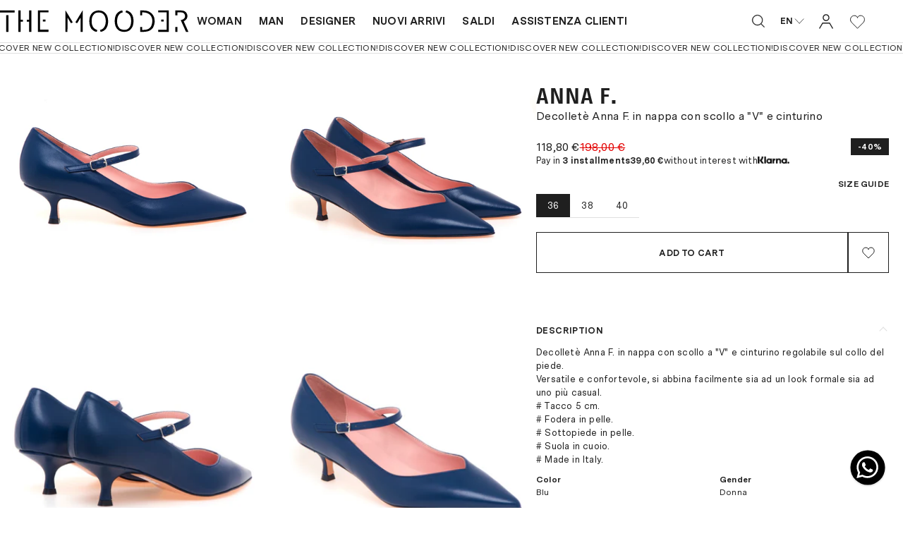

--- FILE ---
content_type: text/html; charset=utf-8
request_url: https://themooder.com/en/products/decollete-anna-f-in-nappa-con-scollo-a-v-e-cinturino-1660-ss24-blu
body_size: 48396
content:
<!doctype html>
<html lang="en" class="html">
  <head><meta charset="utf-8">
<link rel="canonical" href="https://themooder.com/en/products/decollete-anna-f-in-nappa-con-scollo-a-v-e-cinturino-1660-ss24-blu">
<meta name="viewport" content="width=device-width,initial-scale=1">


  <link rel="shortcut icon" href="//themooder.com/cdn/shop/t/2/assets/favicon.png?v=145388797390470096311705597487" type="image/png">



<title>
  Decolletè Anna F. in nappa con scollo a "V" e cinturino 1660-SS24.BLU


 on The Mooder
</title>
<meta name="description" content="Free Returns. Buy Decolletè Anna F. in nappa con scollo a &quot;V&quot; e cinturino 1660-SS24.BLU for 118,80€ in ">
<meta property="og:site_name" content="The Mooder">
<meta property="og:url" content="https://themooder.com/en/products/decollete-anna-f-in-nappa-con-scollo-a-v-e-cinturino-1660-ss24-blu">
<meta property="og:title" content="Decolletè Anna F. in nappa con scollo a &quot;V&quot; e cinturino 1660-SS24.BLU">
<meta property="og:type" content="product">
<meta property="og:description" content="Free Returns. Buy Decolletè Anna F. in nappa con scollo a &quot;V&quot; e cinturino 1660-SS24.BLU for 118,80€ in "><meta property="og:image" content="http://themooder.com/cdn/shop/files/934341412bcac593bb0542feeba68435.jpg?v=1715152500">
  <meta property="og:image:secure_url" content="https://themooder.com/cdn/shop/files/934341412bcac593bb0542feeba68435.jpg?v=1715152500">
  <meta property="og:image:width" content="3052">
  <meta property="og:image:height" content="3052"><meta property="og:price:amount" content="118,80">
  <meta property="og:price:currency" content="EUR">

<meta name="twitter:card" content="summary_large_image">
<meta name="twitter:title" content="Decolletè Anna F. in nappa con scollo a &quot;V&quot; e cinturino 1660-SS24.BLU">
<meta name="twitter:description" content="Free Returns. Buy Decolletè Anna F. in nappa con scollo a &quot;V&quot; e cinturino 1660-SS24.BLU for 118,80€ in ">



    <link rel="preconnect" href="https://cdn.shopify.com" crossorigin>
    <link href="//themooder.com/cdn/shop/t/2/assets/theme.css?v=135959242661128501841720182389" rel="stylesheet" type="text/css" media="all" />

  
<script>window.performance && window.performance.mark && window.performance.mark('shopify.content_for_header.start');</script><meta id="shopify-digital-wallet" name="shopify-digital-wallet" content="/68152656108/digital_wallets/dialog">
<meta name="shopify-checkout-api-token" content="3e09fe8dd43d853c918b0ebe11ee288f">
<meta id="in-context-paypal-metadata" data-shop-id="68152656108" data-venmo-supported="false" data-environment="production" data-locale="en_US" data-paypal-v4="true" data-currency="EUR">
<link rel="alternate" hreflang="x-default" href="https://themooder.com/products/decollete-anna-f-in-nappa-con-scollo-a-v-e-cinturino-1660-ss24-blu">
<link rel="alternate" hreflang="it" href="https://themooder.com/products/decollete-anna-f-in-nappa-con-scollo-a-v-e-cinturino-1660-ss24-blu">
<link rel="alternate" hreflang="en" href="https://themooder.com/en/products/decollete-anna-f-in-nappa-con-scollo-a-v-e-cinturino-1660-ss24-blu">
<link rel="alternate" hreflang="de" href="https://themooder.com/de/products/decollete-anna-f-in-nappa-con-scollo-a-v-e-cinturino-1660-ss24-blu">
<link rel="alternate" type="application/json+oembed" href="https://themooder.com/en/products/decollete-anna-f-in-nappa-con-scollo-a-v-e-cinturino-1660-ss24-blu.oembed">
<script async="async" src="/checkouts/internal/preloads.js?locale=en-IT"></script>
<link rel="preconnect" href="https://shop.app" crossorigin="anonymous">
<script async="async" src="https://shop.app/checkouts/internal/preloads.js?locale=en-IT&shop_id=68152656108" crossorigin="anonymous"></script>
<script id="apple-pay-shop-capabilities" type="application/json">{"shopId":68152656108,"countryCode":"IT","currencyCode":"EUR","merchantCapabilities":["supports3DS"],"merchantId":"gid:\/\/shopify\/Shop\/68152656108","merchantName":"The Mooder","requiredBillingContactFields":["postalAddress","email","phone"],"requiredShippingContactFields":["postalAddress","email","phone"],"shippingType":"shipping","supportedNetworks":["visa","maestro","masterCard","amex"],"total":{"type":"pending","label":"The Mooder","amount":"1.00"},"shopifyPaymentsEnabled":true,"supportsSubscriptions":true}</script>
<script id="shopify-features" type="application/json">{"accessToken":"3e09fe8dd43d853c918b0ebe11ee288f","betas":["rich-media-storefront-analytics"],"domain":"themooder.com","predictiveSearch":true,"shopId":68152656108,"locale":"en"}</script>
<script>var Shopify = Shopify || {};
Shopify.shop = "themooder.myshopify.com";
Shopify.locale = "en";
Shopify.currency = {"active":"EUR","rate":"1.0"};
Shopify.country = "IT";
Shopify.theme = {"name":"themooder\/main","id":139453890796,"schema_name":"themooder","schema_version":"1.0.0","theme_store_id":null,"role":"main"};
Shopify.theme.handle = "null";
Shopify.theme.style = {"id":null,"handle":null};
Shopify.cdnHost = "themooder.com/cdn";
Shopify.routes = Shopify.routes || {};
Shopify.routes.root = "/en/";</script>
<script type="module">!function(o){(o.Shopify=o.Shopify||{}).modules=!0}(window);</script>
<script>!function(o){function n(){var o=[];function n(){o.push(Array.prototype.slice.apply(arguments))}return n.q=o,n}var t=o.Shopify=o.Shopify||{};t.loadFeatures=n(),t.autoloadFeatures=n()}(window);</script>
<script>
  window.ShopifyPay = window.ShopifyPay || {};
  window.ShopifyPay.apiHost = "shop.app\/pay";
  window.ShopifyPay.redirectState = null;
</script>
<script id="shop-js-analytics" type="application/json">{"pageType":"product"}</script>
<script defer="defer" async type="module" src="//themooder.com/cdn/shopifycloud/shop-js/modules/v2/client.init-shop-cart-sync_BdyHc3Nr.en.esm.js"></script>
<script defer="defer" async type="module" src="//themooder.com/cdn/shopifycloud/shop-js/modules/v2/chunk.common_Daul8nwZ.esm.js"></script>
<script type="module">
  await import("//themooder.com/cdn/shopifycloud/shop-js/modules/v2/client.init-shop-cart-sync_BdyHc3Nr.en.esm.js");
await import("//themooder.com/cdn/shopifycloud/shop-js/modules/v2/chunk.common_Daul8nwZ.esm.js");

  window.Shopify.SignInWithShop?.initShopCartSync?.({"fedCMEnabled":true,"windoidEnabled":true});

</script>
<script>
  window.Shopify = window.Shopify || {};
  if (!window.Shopify.featureAssets) window.Shopify.featureAssets = {};
  window.Shopify.featureAssets['shop-js'] = {"shop-cart-sync":["modules/v2/client.shop-cart-sync_QYOiDySF.en.esm.js","modules/v2/chunk.common_Daul8nwZ.esm.js"],"init-fed-cm":["modules/v2/client.init-fed-cm_DchLp9rc.en.esm.js","modules/v2/chunk.common_Daul8nwZ.esm.js"],"shop-button":["modules/v2/client.shop-button_OV7bAJc5.en.esm.js","modules/v2/chunk.common_Daul8nwZ.esm.js"],"init-windoid":["modules/v2/client.init-windoid_DwxFKQ8e.en.esm.js","modules/v2/chunk.common_Daul8nwZ.esm.js"],"shop-cash-offers":["modules/v2/client.shop-cash-offers_DWtL6Bq3.en.esm.js","modules/v2/chunk.common_Daul8nwZ.esm.js","modules/v2/chunk.modal_CQq8HTM6.esm.js"],"shop-toast-manager":["modules/v2/client.shop-toast-manager_CX9r1SjA.en.esm.js","modules/v2/chunk.common_Daul8nwZ.esm.js"],"init-shop-email-lookup-coordinator":["modules/v2/client.init-shop-email-lookup-coordinator_UhKnw74l.en.esm.js","modules/v2/chunk.common_Daul8nwZ.esm.js"],"pay-button":["modules/v2/client.pay-button_DzxNnLDY.en.esm.js","modules/v2/chunk.common_Daul8nwZ.esm.js"],"avatar":["modules/v2/client.avatar_BTnouDA3.en.esm.js"],"init-shop-cart-sync":["modules/v2/client.init-shop-cart-sync_BdyHc3Nr.en.esm.js","modules/v2/chunk.common_Daul8nwZ.esm.js"],"shop-login-button":["modules/v2/client.shop-login-button_D8B466_1.en.esm.js","modules/v2/chunk.common_Daul8nwZ.esm.js","modules/v2/chunk.modal_CQq8HTM6.esm.js"],"init-customer-accounts-sign-up":["modules/v2/client.init-customer-accounts-sign-up_C8fpPm4i.en.esm.js","modules/v2/client.shop-login-button_D8B466_1.en.esm.js","modules/v2/chunk.common_Daul8nwZ.esm.js","modules/v2/chunk.modal_CQq8HTM6.esm.js"],"init-shop-for-new-customer-accounts":["modules/v2/client.init-shop-for-new-customer-accounts_CVTO0Ztu.en.esm.js","modules/v2/client.shop-login-button_D8B466_1.en.esm.js","modules/v2/chunk.common_Daul8nwZ.esm.js","modules/v2/chunk.modal_CQq8HTM6.esm.js"],"init-customer-accounts":["modules/v2/client.init-customer-accounts_dRgKMfrE.en.esm.js","modules/v2/client.shop-login-button_D8B466_1.en.esm.js","modules/v2/chunk.common_Daul8nwZ.esm.js","modules/v2/chunk.modal_CQq8HTM6.esm.js"],"shop-follow-button":["modules/v2/client.shop-follow-button_CkZpjEct.en.esm.js","modules/v2/chunk.common_Daul8nwZ.esm.js","modules/v2/chunk.modal_CQq8HTM6.esm.js"],"lead-capture":["modules/v2/client.lead-capture_BntHBhfp.en.esm.js","modules/v2/chunk.common_Daul8nwZ.esm.js","modules/v2/chunk.modal_CQq8HTM6.esm.js"],"checkout-modal":["modules/v2/client.checkout-modal_CfxcYbTm.en.esm.js","modules/v2/chunk.common_Daul8nwZ.esm.js","modules/v2/chunk.modal_CQq8HTM6.esm.js"],"shop-login":["modules/v2/client.shop-login_Da4GZ2H6.en.esm.js","modules/v2/chunk.common_Daul8nwZ.esm.js","modules/v2/chunk.modal_CQq8HTM6.esm.js"],"payment-terms":["modules/v2/client.payment-terms_MV4M3zvL.en.esm.js","modules/v2/chunk.common_Daul8nwZ.esm.js","modules/v2/chunk.modal_CQq8HTM6.esm.js"]};
</script>
<script>(function() {
  var isLoaded = false;
  function asyncLoad() {
    if (isLoaded) return;
    isLoaded = true;
    var urls = ["https:\/\/cdn.nfcube.com\/instafeed-4a615961caf83dba0433131e9050e45f.js?shop=themooder.myshopify.com","https:\/\/ecommplugins-scripts.trustpilot.com\/v2.1\/js\/header.min.js?settings=eyJrZXkiOiIySjZWYjl1dU9IZnFnS3VOIn0=\u0026v=2.5\u0026shop=themooder.myshopify.com","https:\/\/ecommplugins-trustboxsettings.trustpilot.com\/themooder.myshopify.com.js?settings=1710148009395\u0026shop=themooder.myshopify.com","https:\/\/chimpstatic.com\/mcjs-connected\/js\/users\/58ce4fd7cde539ceae99e4085\/53509a1bb3db49f68d2edeede.js?shop=themooder.myshopify.com"];
    for (var i = 0; i < urls.length; i++) {
      var s = document.createElement('script');
      s.type = 'text/javascript';
      s.async = true;
      s.src = urls[i];
      var x = document.getElementsByTagName('script')[0];
      x.parentNode.insertBefore(s, x);
    }
  };
  if(window.attachEvent) {
    window.attachEvent('onload', asyncLoad);
  } else {
    window.addEventListener('load', asyncLoad, false);
  }
})();</script>
<script id="__st">var __st={"a":68152656108,"offset":3600,"reqid":"aab721ef-4beb-4e3e-92c1-7b80c47ec9ef-1768963207","pageurl":"themooder.com\/en\/products\/decollete-anna-f-in-nappa-con-scollo-a-v-e-cinturino-1660-ss24-blu","u":"d6b2e5518af0","p":"product","rtyp":"product","rid":8436473725164};</script>
<script>window.ShopifyPaypalV4VisibilityTracking = true;</script>
<script id="captcha-bootstrap">!function(){'use strict';const t='contact',e='account',n='new_comment',o=[[t,t],['blogs',n],['comments',n],[t,'customer']],c=[[e,'customer_login'],[e,'guest_login'],[e,'recover_customer_password'],[e,'create_customer']],r=t=>t.map((([t,e])=>`form[action*='/${t}']:not([data-nocaptcha='true']) input[name='form_type'][value='${e}']`)).join(','),a=t=>()=>t?[...document.querySelectorAll(t)].map((t=>t.form)):[];function s(){const t=[...o],e=r(t);return a(e)}const i='password',u='form_key',d=['recaptcha-v3-token','g-recaptcha-response','h-captcha-response',i],f=()=>{try{return window.sessionStorage}catch{return}},m='__shopify_v',_=t=>t.elements[u];function p(t,e,n=!1){try{const o=window.sessionStorage,c=JSON.parse(o.getItem(e)),{data:r}=function(t){const{data:e,action:n}=t;return t[m]||n?{data:e,action:n}:{data:t,action:n}}(c);for(const[e,n]of Object.entries(r))t.elements[e]&&(t.elements[e].value=n);n&&o.removeItem(e)}catch(o){console.error('form repopulation failed',{error:o})}}const l='form_type',E='cptcha';function T(t){t.dataset[E]=!0}const w=window,h=w.document,L='Shopify',v='ce_forms',y='captcha';let A=!1;((t,e)=>{const n=(g='f06e6c50-85a8-45c8-87d0-21a2b65856fe',I='https://cdn.shopify.com/shopifycloud/storefront-forms-hcaptcha/ce_storefront_forms_captcha_hcaptcha.v1.5.2.iife.js',D={infoText:'Protected by hCaptcha',privacyText:'Privacy',termsText:'Terms'},(t,e,n)=>{const o=w[L][v],c=o.bindForm;if(c)return c(t,g,e,D).then(n);var r;o.q.push([[t,g,e,D],n]),r=I,A||(h.body.append(Object.assign(h.createElement('script'),{id:'captcha-provider',async:!0,src:r})),A=!0)});var g,I,D;w[L]=w[L]||{},w[L][v]=w[L][v]||{},w[L][v].q=[],w[L][y]=w[L][y]||{},w[L][y].protect=function(t,e){n(t,void 0,e),T(t)},Object.freeze(w[L][y]),function(t,e,n,w,h,L){const[v,y,A,g]=function(t,e,n){const i=e?o:[],u=t?c:[],d=[...i,...u],f=r(d),m=r(i),_=r(d.filter((([t,e])=>n.includes(e))));return[a(f),a(m),a(_),s()]}(w,h,L),I=t=>{const e=t.target;return e instanceof HTMLFormElement?e:e&&e.form},D=t=>v().includes(t);t.addEventListener('submit',(t=>{const e=I(t);if(!e)return;const n=D(e)&&!e.dataset.hcaptchaBound&&!e.dataset.recaptchaBound,o=_(e),c=g().includes(e)&&(!o||!o.value);(n||c)&&t.preventDefault(),c&&!n&&(function(t){try{if(!f())return;!function(t){const e=f();if(!e)return;const n=_(t);if(!n)return;const o=n.value;o&&e.removeItem(o)}(t);const e=Array.from(Array(32),(()=>Math.random().toString(36)[2])).join('');!function(t,e){_(t)||t.append(Object.assign(document.createElement('input'),{type:'hidden',name:u})),t.elements[u].value=e}(t,e),function(t,e){const n=f();if(!n)return;const o=[...t.querySelectorAll(`input[type='${i}']`)].map((({name:t})=>t)),c=[...d,...o],r={};for(const[a,s]of new FormData(t).entries())c.includes(a)||(r[a]=s);n.setItem(e,JSON.stringify({[m]:1,action:t.action,data:r}))}(t,e)}catch(e){console.error('failed to persist form',e)}}(e),e.submit())}));const S=(t,e)=>{t&&!t.dataset[E]&&(n(t,e.some((e=>e===t))),T(t))};for(const o of['focusin','change'])t.addEventListener(o,(t=>{const e=I(t);D(e)&&S(e,y())}));const B=e.get('form_key'),M=e.get(l),P=B&&M;t.addEventListener('DOMContentLoaded',(()=>{const t=y();if(P)for(const e of t)e.elements[l].value===M&&p(e,B);[...new Set([...A(),...v().filter((t=>'true'===t.dataset.shopifyCaptcha))])].forEach((e=>S(e,t)))}))}(h,new URLSearchParams(w.location.search),n,t,e,['guest_login'])})(!0,!0)}();</script>
<script integrity="sha256-4kQ18oKyAcykRKYeNunJcIwy7WH5gtpwJnB7kiuLZ1E=" data-source-attribution="shopify.loadfeatures" defer="defer" src="//themooder.com/cdn/shopifycloud/storefront/assets/storefront/load_feature-a0a9edcb.js" crossorigin="anonymous"></script>
<script crossorigin="anonymous" defer="defer" src="//themooder.com/cdn/shopifycloud/storefront/assets/shopify_pay/storefront-65b4c6d7.js?v=20250812"></script>
<script data-source-attribution="shopify.dynamic_checkout.dynamic.init">var Shopify=Shopify||{};Shopify.PaymentButton=Shopify.PaymentButton||{isStorefrontPortableWallets:!0,init:function(){window.Shopify.PaymentButton.init=function(){};var t=document.createElement("script");t.src="https://themooder.com/cdn/shopifycloud/portable-wallets/latest/portable-wallets.en.js",t.type="module",document.head.appendChild(t)}};
</script>
<script data-source-attribution="shopify.dynamic_checkout.buyer_consent">
  function portableWalletsHideBuyerConsent(e){var t=document.getElementById("shopify-buyer-consent"),n=document.getElementById("shopify-subscription-policy-button");t&&n&&(t.classList.add("hidden"),t.setAttribute("aria-hidden","true"),n.removeEventListener("click",e))}function portableWalletsShowBuyerConsent(e){var t=document.getElementById("shopify-buyer-consent"),n=document.getElementById("shopify-subscription-policy-button");t&&n&&(t.classList.remove("hidden"),t.removeAttribute("aria-hidden"),n.addEventListener("click",e))}window.Shopify?.PaymentButton&&(window.Shopify.PaymentButton.hideBuyerConsent=portableWalletsHideBuyerConsent,window.Shopify.PaymentButton.showBuyerConsent=portableWalletsShowBuyerConsent);
</script>
<script data-source-attribution="shopify.dynamic_checkout.cart.bootstrap">document.addEventListener("DOMContentLoaded",(function(){function t(){return document.querySelector("shopify-accelerated-checkout-cart, shopify-accelerated-checkout")}if(t())Shopify.PaymentButton.init();else{new MutationObserver((function(e,n){t()&&(Shopify.PaymentButton.init(),n.disconnect())})).observe(document.body,{childList:!0,subtree:!0})}}));
</script>
<script id='scb4127' type='text/javascript' async='' src='https://themooder.com/cdn/shopifycloud/privacy-banner/storefront-banner.js'></script><link id="shopify-accelerated-checkout-styles" rel="stylesheet" media="screen" href="https://themooder.com/cdn/shopifycloud/portable-wallets/latest/accelerated-checkout-backwards-compat.css" crossorigin="anonymous">
<style id="shopify-accelerated-checkout-cart">
        #shopify-buyer-consent {
  margin-top: 1em;
  display: inline-block;
  width: 100%;
}

#shopify-buyer-consent.hidden {
  display: none;
}

#shopify-subscription-policy-button {
  background: none;
  border: none;
  padding: 0;
  text-decoration: underline;
  font-size: inherit;
  cursor: pointer;
}

#shopify-subscription-policy-button::before {
  box-shadow: none;
}

      </style>
<link rel="stylesheet" media="screen" href="//themooder.com/cdn/shop/t/2/compiled_assets/styles.css?v=5577">
<script>window.performance && window.performance.mark && window.performance.mark('shopify.content_for_header.end');</script>

    <script>
      window.cartData = { currency: 'Liquid error (layout/theme line 11): invalid integer' };
    </script>

    <!-- TrustBox script -->
    <script type="text/javascript" src="//widget.trustpilot.com/bootstrap/v5/tp.widget.bootstrap.min.js" async></script>
    <!-- End TrustBox script -->
  <!-- BEGIN app block: shopify://apps/seowill-redirects/blocks/brokenlink-404/cc7b1996-e567-42d0-8862-356092041863 -->
<script type="text/javascript">
    !function(t){var e={};function r(n){if(e[n])return e[n].exports;var o=e[n]={i:n,l:!1,exports:{}};return t[n].call(o.exports,o,o.exports,r),o.l=!0,o.exports}r.m=t,r.c=e,r.d=function(t,e,n){r.o(t,e)||Object.defineProperty(t,e,{enumerable:!0,get:n})},r.r=function(t){"undefined"!==typeof Symbol&&Symbol.toStringTag&&Object.defineProperty(t,Symbol.toStringTag,{value:"Module"}),Object.defineProperty(t,"__esModule",{value:!0})},r.t=function(t,e){if(1&e&&(t=r(t)),8&e)return t;if(4&e&&"object"===typeof t&&t&&t.__esModule)return t;var n=Object.create(null);if(r.r(n),Object.defineProperty(n,"default",{enumerable:!0,value:t}),2&e&&"string"!=typeof t)for(var o in t)r.d(n,o,function(e){return t[e]}.bind(null,o));return n},r.n=function(t){var e=t&&t.__esModule?function(){return t.default}:function(){return t};return r.d(e,"a",e),e},r.o=function(t,e){return Object.prototype.hasOwnProperty.call(t,e)},r.p="",r(r.s=11)}([function(t,e,r){"use strict";var n=r(2),o=Object.prototype.toString;function i(t){return"[object Array]"===o.call(t)}function a(t){return"undefined"===typeof t}function u(t){return null!==t&&"object"===typeof t}function s(t){return"[object Function]"===o.call(t)}function c(t,e){if(null!==t&&"undefined"!==typeof t)if("object"!==typeof t&&(t=[t]),i(t))for(var r=0,n=t.length;r<n;r++)e.call(null,t[r],r,t);else for(var o in t)Object.prototype.hasOwnProperty.call(t,o)&&e.call(null,t[o],o,t)}t.exports={isArray:i,isArrayBuffer:function(t){return"[object ArrayBuffer]"===o.call(t)},isBuffer:function(t){return null!==t&&!a(t)&&null!==t.constructor&&!a(t.constructor)&&"function"===typeof t.constructor.isBuffer&&t.constructor.isBuffer(t)},isFormData:function(t){return"undefined"!==typeof FormData&&t instanceof FormData},isArrayBufferView:function(t){return"undefined"!==typeof ArrayBuffer&&ArrayBuffer.isView?ArrayBuffer.isView(t):t&&t.buffer&&t.buffer instanceof ArrayBuffer},isString:function(t){return"string"===typeof t},isNumber:function(t){return"number"===typeof t},isObject:u,isUndefined:a,isDate:function(t){return"[object Date]"===o.call(t)},isFile:function(t){return"[object File]"===o.call(t)},isBlob:function(t){return"[object Blob]"===o.call(t)},isFunction:s,isStream:function(t){return u(t)&&s(t.pipe)},isURLSearchParams:function(t){return"undefined"!==typeof URLSearchParams&&t instanceof URLSearchParams},isStandardBrowserEnv:function(){return("undefined"===typeof navigator||"ReactNative"!==navigator.product&&"NativeScript"!==navigator.product&&"NS"!==navigator.product)&&("undefined"!==typeof window&&"undefined"!==typeof document)},forEach:c,merge:function t(){var e={};function r(r,n){"object"===typeof e[n]&&"object"===typeof r?e[n]=t(e[n],r):e[n]=r}for(var n=0,o=arguments.length;n<o;n++)c(arguments[n],r);return e},deepMerge:function t(){var e={};function r(r,n){"object"===typeof e[n]&&"object"===typeof r?e[n]=t(e[n],r):e[n]="object"===typeof r?t({},r):r}for(var n=0,o=arguments.length;n<o;n++)c(arguments[n],r);return e},extend:function(t,e,r){return c(e,(function(e,o){t[o]=r&&"function"===typeof e?n(e,r):e})),t},trim:function(t){return t.replace(/^\s*/,"").replace(/\s*$/,"")}}},function(t,e,r){t.exports=r(12)},function(t,e,r){"use strict";t.exports=function(t,e){return function(){for(var r=new Array(arguments.length),n=0;n<r.length;n++)r[n]=arguments[n];return t.apply(e,r)}}},function(t,e,r){"use strict";var n=r(0);function o(t){return encodeURIComponent(t).replace(/%40/gi,"@").replace(/%3A/gi,":").replace(/%24/g,"$").replace(/%2C/gi,",").replace(/%20/g,"+").replace(/%5B/gi,"[").replace(/%5D/gi,"]")}t.exports=function(t,e,r){if(!e)return t;var i;if(r)i=r(e);else if(n.isURLSearchParams(e))i=e.toString();else{var a=[];n.forEach(e,(function(t,e){null!==t&&"undefined"!==typeof t&&(n.isArray(t)?e+="[]":t=[t],n.forEach(t,(function(t){n.isDate(t)?t=t.toISOString():n.isObject(t)&&(t=JSON.stringify(t)),a.push(o(e)+"="+o(t))})))})),i=a.join("&")}if(i){var u=t.indexOf("#");-1!==u&&(t=t.slice(0,u)),t+=(-1===t.indexOf("?")?"?":"&")+i}return t}},function(t,e,r){"use strict";t.exports=function(t){return!(!t||!t.__CANCEL__)}},function(t,e,r){"use strict";(function(e){var n=r(0),o=r(19),i={"Content-Type":"application/x-www-form-urlencoded"};function a(t,e){!n.isUndefined(t)&&n.isUndefined(t["Content-Type"])&&(t["Content-Type"]=e)}var u={adapter:function(){var t;return("undefined"!==typeof XMLHttpRequest||"undefined"!==typeof e&&"[object process]"===Object.prototype.toString.call(e))&&(t=r(6)),t}(),transformRequest:[function(t,e){return o(e,"Accept"),o(e,"Content-Type"),n.isFormData(t)||n.isArrayBuffer(t)||n.isBuffer(t)||n.isStream(t)||n.isFile(t)||n.isBlob(t)?t:n.isArrayBufferView(t)?t.buffer:n.isURLSearchParams(t)?(a(e,"application/x-www-form-urlencoded;charset=utf-8"),t.toString()):n.isObject(t)?(a(e,"application/json;charset=utf-8"),JSON.stringify(t)):t}],transformResponse:[function(t){if("string"===typeof t)try{t=JSON.parse(t)}catch(e){}return t}],timeout:0,xsrfCookieName:"XSRF-TOKEN",xsrfHeaderName:"X-XSRF-TOKEN",maxContentLength:-1,validateStatus:function(t){return t>=200&&t<300},headers:{common:{Accept:"application/json, text/plain, */*"}}};n.forEach(["delete","get","head"],(function(t){u.headers[t]={}})),n.forEach(["post","put","patch"],(function(t){u.headers[t]=n.merge(i)})),t.exports=u}).call(this,r(18))},function(t,e,r){"use strict";var n=r(0),o=r(20),i=r(3),a=r(22),u=r(25),s=r(26),c=r(7);t.exports=function(t){return new Promise((function(e,f){var l=t.data,p=t.headers;n.isFormData(l)&&delete p["Content-Type"];var h=new XMLHttpRequest;if(t.auth){var d=t.auth.username||"",m=t.auth.password||"";p.Authorization="Basic "+btoa(d+":"+m)}var y=a(t.baseURL,t.url);if(h.open(t.method.toUpperCase(),i(y,t.params,t.paramsSerializer),!0),h.timeout=t.timeout,h.onreadystatechange=function(){if(h&&4===h.readyState&&(0!==h.status||h.responseURL&&0===h.responseURL.indexOf("file:"))){var r="getAllResponseHeaders"in h?u(h.getAllResponseHeaders()):null,n={data:t.responseType&&"text"!==t.responseType?h.response:h.responseText,status:h.status,statusText:h.statusText,headers:r,config:t,request:h};o(e,f,n),h=null}},h.onabort=function(){h&&(f(c("Request aborted",t,"ECONNABORTED",h)),h=null)},h.onerror=function(){f(c("Network Error",t,null,h)),h=null},h.ontimeout=function(){var e="timeout of "+t.timeout+"ms exceeded";t.timeoutErrorMessage&&(e=t.timeoutErrorMessage),f(c(e,t,"ECONNABORTED",h)),h=null},n.isStandardBrowserEnv()){var v=r(27),g=(t.withCredentials||s(y))&&t.xsrfCookieName?v.read(t.xsrfCookieName):void 0;g&&(p[t.xsrfHeaderName]=g)}if("setRequestHeader"in h&&n.forEach(p,(function(t,e){"undefined"===typeof l&&"content-type"===e.toLowerCase()?delete p[e]:h.setRequestHeader(e,t)})),n.isUndefined(t.withCredentials)||(h.withCredentials=!!t.withCredentials),t.responseType)try{h.responseType=t.responseType}catch(w){if("json"!==t.responseType)throw w}"function"===typeof t.onDownloadProgress&&h.addEventListener("progress",t.onDownloadProgress),"function"===typeof t.onUploadProgress&&h.upload&&h.upload.addEventListener("progress",t.onUploadProgress),t.cancelToken&&t.cancelToken.promise.then((function(t){h&&(h.abort(),f(t),h=null)})),void 0===l&&(l=null),h.send(l)}))}},function(t,e,r){"use strict";var n=r(21);t.exports=function(t,e,r,o,i){var a=new Error(t);return n(a,e,r,o,i)}},function(t,e,r){"use strict";var n=r(0);t.exports=function(t,e){e=e||{};var r={},o=["url","method","params","data"],i=["headers","auth","proxy"],a=["baseURL","url","transformRequest","transformResponse","paramsSerializer","timeout","withCredentials","adapter","responseType","xsrfCookieName","xsrfHeaderName","onUploadProgress","onDownloadProgress","maxContentLength","validateStatus","maxRedirects","httpAgent","httpsAgent","cancelToken","socketPath"];n.forEach(o,(function(t){"undefined"!==typeof e[t]&&(r[t]=e[t])})),n.forEach(i,(function(o){n.isObject(e[o])?r[o]=n.deepMerge(t[o],e[o]):"undefined"!==typeof e[o]?r[o]=e[o]:n.isObject(t[o])?r[o]=n.deepMerge(t[o]):"undefined"!==typeof t[o]&&(r[o]=t[o])})),n.forEach(a,(function(n){"undefined"!==typeof e[n]?r[n]=e[n]:"undefined"!==typeof t[n]&&(r[n]=t[n])}));var u=o.concat(i).concat(a),s=Object.keys(e).filter((function(t){return-1===u.indexOf(t)}));return n.forEach(s,(function(n){"undefined"!==typeof e[n]?r[n]=e[n]:"undefined"!==typeof t[n]&&(r[n]=t[n])})),r}},function(t,e,r){"use strict";function n(t){this.message=t}n.prototype.toString=function(){return"Cancel"+(this.message?": "+this.message:"")},n.prototype.__CANCEL__=!0,t.exports=n},function(t,e,r){t.exports=r(13)},function(t,e,r){t.exports=r(30)},function(t,e,r){var n=function(t){"use strict";var e=Object.prototype,r=e.hasOwnProperty,n="function"===typeof Symbol?Symbol:{},o=n.iterator||"@@iterator",i=n.asyncIterator||"@@asyncIterator",a=n.toStringTag||"@@toStringTag";function u(t,e,r){return Object.defineProperty(t,e,{value:r,enumerable:!0,configurable:!0,writable:!0}),t[e]}try{u({},"")}catch(S){u=function(t,e,r){return t[e]=r}}function s(t,e,r,n){var o=e&&e.prototype instanceof l?e:l,i=Object.create(o.prototype),a=new L(n||[]);return i._invoke=function(t,e,r){var n="suspendedStart";return function(o,i){if("executing"===n)throw new Error("Generator is already running");if("completed"===n){if("throw"===o)throw i;return j()}for(r.method=o,r.arg=i;;){var a=r.delegate;if(a){var u=x(a,r);if(u){if(u===f)continue;return u}}if("next"===r.method)r.sent=r._sent=r.arg;else if("throw"===r.method){if("suspendedStart"===n)throw n="completed",r.arg;r.dispatchException(r.arg)}else"return"===r.method&&r.abrupt("return",r.arg);n="executing";var s=c(t,e,r);if("normal"===s.type){if(n=r.done?"completed":"suspendedYield",s.arg===f)continue;return{value:s.arg,done:r.done}}"throw"===s.type&&(n="completed",r.method="throw",r.arg=s.arg)}}}(t,r,a),i}function c(t,e,r){try{return{type:"normal",arg:t.call(e,r)}}catch(S){return{type:"throw",arg:S}}}t.wrap=s;var f={};function l(){}function p(){}function h(){}var d={};d[o]=function(){return this};var m=Object.getPrototypeOf,y=m&&m(m(T([])));y&&y!==e&&r.call(y,o)&&(d=y);var v=h.prototype=l.prototype=Object.create(d);function g(t){["next","throw","return"].forEach((function(e){u(t,e,(function(t){return this._invoke(e,t)}))}))}function w(t,e){var n;this._invoke=function(o,i){function a(){return new e((function(n,a){!function n(o,i,a,u){var s=c(t[o],t,i);if("throw"!==s.type){var f=s.arg,l=f.value;return l&&"object"===typeof l&&r.call(l,"__await")?e.resolve(l.__await).then((function(t){n("next",t,a,u)}),(function(t){n("throw",t,a,u)})):e.resolve(l).then((function(t){f.value=t,a(f)}),(function(t){return n("throw",t,a,u)}))}u(s.arg)}(o,i,n,a)}))}return n=n?n.then(a,a):a()}}function x(t,e){var r=t.iterator[e.method];if(void 0===r){if(e.delegate=null,"throw"===e.method){if(t.iterator.return&&(e.method="return",e.arg=void 0,x(t,e),"throw"===e.method))return f;e.method="throw",e.arg=new TypeError("The iterator does not provide a 'throw' method")}return f}var n=c(r,t.iterator,e.arg);if("throw"===n.type)return e.method="throw",e.arg=n.arg,e.delegate=null,f;var o=n.arg;return o?o.done?(e[t.resultName]=o.value,e.next=t.nextLoc,"return"!==e.method&&(e.method="next",e.arg=void 0),e.delegate=null,f):o:(e.method="throw",e.arg=new TypeError("iterator result is not an object"),e.delegate=null,f)}function b(t){var e={tryLoc:t[0]};1 in t&&(e.catchLoc=t[1]),2 in t&&(e.finallyLoc=t[2],e.afterLoc=t[3]),this.tryEntries.push(e)}function E(t){var e=t.completion||{};e.type="normal",delete e.arg,t.completion=e}function L(t){this.tryEntries=[{tryLoc:"root"}],t.forEach(b,this),this.reset(!0)}function T(t){if(t){var e=t[o];if(e)return e.call(t);if("function"===typeof t.next)return t;if(!isNaN(t.length)){var n=-1,i=function e(){for(;++n<t.length;)if(r.call(t,n))return e.value=t[n],e.done=!1,e;return e.value=void 0,e.done=!0,e};return i.next=i}}return{next:j}}function j(){return{value:void 0,done:!0}}return p.prototype=v.constructor=h,h.constructor=p,p.displayName=u(h,a,"GeneratorFunction"),t.isGeneratorFunction=function(t){var e="function"===typeof t&&t.constructor;return!!e&&(e===p||"GeneratorFunction"===(e.displayName||e.name))},t.mark=function(t){return Object.setPrototypeOf?Object.setPrototypeOf(t,h):(t.__proto__=h,u(t,a,"GeneratorFunction")),t.prototype=Object.create(v),t},t.awrap=function(t){return{__await:t}},g(w.prototype),w.prototype[i]=function(){return this},t.AsyncIterator=w,t.async=function(e,r,n,o,i){void 0===i&&(i=Promise);var a=new w(s(e,r,n,o),i);return t.isGeneratorFunction(r)?a:a.next().then((function(t){return t.done?t.value:a.next()}))},g(v),u(v,a,"Generator"),v[o]=function(){return this},v.toString=function(){return"[object Generator]"},t.keys=function(t){var e=[];for(var r in t)e.push(r);return e.reverse(),function r(){for(;e.length;){var n=e.pop();if(n in t)return r.value=n,r.done=!1,r}return r.done=!0,r}},t.values=T,L.prototype={constructor:L,reset:function(t){if(this.prev=0,this.next=0,this.sent=this._sent=void 0,this.done=!1,this.delegate=null,this.method="next",this.arg=void 0,this.tryEntries.forEach(E),!t)for(var e in this)"t"===e.charAt(0)&&r.call(this,e)&&!isNaN(+e.slice(1))&&(this[e]=void 0)},stop:function(){this.done=!0;var t=this.tryEntries[0].completion;if("throw"===t.type)throw t.arg;return this.rval},dispatchException:function(t){if(this.done)throw t;var e=this;function n(r,n){return a.type="throw",a.arg=t,e.next=r,n&&(e.method="next",e.arg=void 0),!!n}for(var o=this.tryEntries.length-1;o>=0;--o){var i=this.tryEntries[o],a=i.completion;if("root"===i.tryLoc)return n("end");if(i.tryLoc<=this.prev){var u=r.call(i,"catchLoc"),s=r.call(i,"finallyLoc");if(u&&s){if(this.prev<i.catchLoc)return n(i.catchLoc,!0);if(this.prev<i.finallyLoc)return n(i.finallyLoc)}else if(u){if(this.prev<i.catchLoc)return n(i.catchLoc,!0)}else{if(!s)throw new Error("try statement without catch or finally");if(this.prev<i.finallyLoc)return n(i.finallyLoc)}}}},abrupt:function(t,e){for(var n=this.tryEntries.length-1;n>=0;--n){var o=this.tryEntries[n];if(o.tryLoc<=this.prev&&r.call(o,"finallyLoc")&&this.prev<o.finallyLoc){var i=o;break}}i&&("break"===t||"continue"===t)&&i.tryLoc<=e&&e<=i.finallyLoc&&(i=null);var a=i?i.completion:{};return a.type=t,a.arg=e,i?(this.method="next",this.next=i.finallyLoc,f):this.complete(a)},complete:function(t,e){if("throw"===t.type)throw t.arg;return"break"===t.type||"continue"===t.type?this.next=t.arg:"return"===t.type?(this.rval=this.arg=t.arg,this.method="return",this.next="end"):"normal"===t.type&&e&&(this.next=e),f},finish:function(t){for(var e=this.tryEntries.length-1;e>=0;--e){var r=this.tryEntries[e];if(r.finallyLoc===t)return this.complete(r.completion,r.afterLoc),E(r),f}},catch:function(t){for(var e=this.tryEntries.length-1;e>=0;--e){var r=this.tryEntries[e];if(r.tryLoc===t){var n=r.completion;if("throw"===n.type){var o=n.arg;E(r)}return o}}throw new Error("illegal catch attempt")},delegateYield:function(t,e,r){return this.delegate={iterator:T(t),resultName:e,nextLoc:r},"next"===this.method&&(this.arg=void 0),f}},t}(t.exports);try{regeneratorRuntime=n}catch(o){Function("r","regeneratorRuntime = r")(n)}},function(t,e,r){"use strict";var n=r(0),o=r(2),i=r(14),a=r(8);function u(t){var e=new i(t),r=o(i.prototype.request,e);return n.extend(r,i.prototype,e),n.extend(r,e),r}var s=u(r(5));s.Axios=i,s.create=function(t){return u(a(s.defaults,t))},s.Cancel=r(9),s.CancelToken=r(28),s.isCancel=r(4),s.all=function(t){return Promise.all(t)},s.spread=r(29),t.exports=s,t.exports.default=s},function(t,e,r){"use strict";var n=r(0),o=r(3),i=r(15),a=r(16),u=r(8);function s(t){this.defaults=t,this.interceptors={request:new i,response:new i}}s.prototype.request=function(t){"string"===typeof t?(t=arguments[1]||{}).url=arguments[0]:t=t||{},(t=u(this.defaults,t)).method?t.method=t.method.toLowerCase():this.defaults.method?t.method=this.defaults.method.toLowerCase():t.method="get";var e=[a,void 0],r=Promise.resolve(t);for(this.interceptors.request.forEach((function(t){e.unshift(t.fulfilled,t.rejected)})),this.interceptors.response.forEach((function(t){e.push(t.fulfilled,t.rejected)}));e.length;)r=r.then(e.shift(),e.shift());return r},s.prototype.getUri=function(t){return t=u(this.defaults,t),o(t.url,t.params,t.paramsSerializer).replace(/^\?/,"")},n.forEach(["delete","get","head","options"],(function(t){s.prototype[t]=function(e,r){return this.request(n.merge(r||{},{method:t,url:e}))}})),n.forEach(["post","put","patch"],(function(t){s.prototype[t]=function(e,r,o){return this.request(n.merge(o||{},{method:t,url:e,data:r}))}})),t.exports=s},function(t,e,r){"use strict";var n=r(0);function o(){this.handlers=[]}o.prototype.use=function(t,e){return this.handlers.push({fulfilled:t,rejected:e}),this.handlers.length-1},o.prototype.eject=function(t){this.handlers[t]&&(this.handlers[t]=null)},o.prototype.forEach=function(t){n.forEach(this.handlers,(function(e){null!==e&&t(e)}))},t.exports=o},function(t,e,r){"use strict";var n=r(0),o=r(17),i=r(4),a=r(5);function u(t){t.cancelToken&&t.cancelToken.throwIfRequested()}t.exports=function(t){return u(t),t.headers=t.headers||{},t.data=o(t.data,t.headers,t.transformRequest),t.headers=n.merge(t.headers.common||{},t.headers[t.method]||{},t.headers),n.forEach(["delete","get","head","post","put","patch","common"],(function(e){delete t.headers[e]})),(t.adapter||a.adapter)(t).then((function(e){return u(t),e.data=o(e.data,e.headers,t.transformResponse),e}),(function(e){return i(e)||(u(t),e&&e.response&&(e.response.data=o(e.response.data,e.response.headers,t.transformResponse))),Promise.reject(e)}))}},function(t,e,r){"use strict";var n=r(0);t.exports=function(t,e,r){return n.forEach(r,(function(r){t=r(t,e)})),t}},function(t,e){var r,n,o=t.exports={};function i(){throw new Error("setTimeout has not been defined")}function a(){throw new Error("clearTimeout has not been defined")}function u(t){if(r===setTimeout)return setTimeout(t,0);if((r===i||!r)&&setTimeout)return r=setTimeout,setTimeout(t,0);try{return r(t,0)}catch(e){try{return r.call(null,t,0)}catch(e){return r.call(this,t,0)}}}!function(){try{r="function"===typeof setTimeout?setTimeout:i}catch(t){r=i}try{n="function"===typeof clearTimeout?clearTimeout:a}catch(t){n=a}}();var s,c=[],f=!1,l=-1;function p(){f&&s&&(f=!1,s.length?c=s.concat(c):l=-1,c.length&&h())}function h(){if(!f){var t=u(p);f=!0;for(var e=c.length;e;){for(s=c,c=[];++l<e;)s&&s[l].run();l=-1,e=c.length}s=null,f=!1,function(t){if(n===clearTimeout)return clearTimeout(t);if((n===a||!n)&&clearTimeout)return n=clearTimeout,clearTimeout(t);try{n(t)}catch(e){try{return n.call(null,t)}catch(e){return n.call(this,t)}}}(t)}}function d(t,e){this.fun=t,this.array=e}function m(){}o.nextTick=function(t){var e=new Array(arguments.length-1);if(arguments.length>1)for(var r=1;r<arguments.length;r++)e[r-1]=arguments[r];c.push(new d(t,e)),1!==c.length||f||u(h)},d.prototype.run=function(){this.fun.apply(null,this.array)},o.title="browser",o.browser=!0,o.env={},o.argv=[],o.version="",o.versions={},o.on=m,o.addListener=m,o.once=m,o.off=m,o.removeListener=m,o.removeAllListeners=m,o.emit=m,o.prependListener=m,o.prependOnceListener=m,o.listeners=function(t){return[]},o.binding=function(t){throw new Error("process.binding is not supported")},o.cwd=function(){return"/"},o.chdir=function(t){throw new Error("process.chdir is not supported")},o.umask=function(){return 0}},function(t,e,r){"use strict";var n=r(0);t.exports=function(t,e){n.forEach(t,(function(r,n){n!==e&&n.toUpperCase()===e.toUpperCase()&&(t[e]=r,delete t[n])}))}},function(t,e,r){"use strict";var n=r(7);t.exports=function(t,e,r){var o=r.config.validateStatus;!o||o(r.status)?t(r):e(n("Request failed with status code "+r.status,r.config,null,r.request,r))}},function(t,e,r){"use strict";t.exports=function(t,e,r,n,o){return t.config=e,r&&(t.code=r),t.request=n,t.response=o,t.isAxiosError=!0,t.toJSON=function(){return{message:this.message,name:this.name,description:this.description,number:this.number,fileName:this.fileName,lineNumber:this.lineNumber,columnNumber:this.columnNumber,stack:this.stack,config:this.config,code:this.code}},t}},function(t,e,r){"use strict";var n=r(23),o=r(24);t.exports=function(t,e){return t&&!n(e)?o(t,e):e}},function(t,e,r){"use strict";t.exports=function(t){return/^([a-z][a-z\d\+\-\.]*:)?\/\//i.test(t)}},function(t,e,r){"use strict";t.exports=function(t,e){return e?t.replace(/\/+$/,"")+"/"+e.replace(/^\/+/,""):t}},function(t,e,r){"use strict";var n=r(0),o=["age","authorization","content-length","content-type","etag","expires","from","host","if-modified-since","if-unmodified-since","last-modified","location","max-forwards","proxy-authorization","referer","retry-after","user-agent"];t.exports=function(t){var e,r,i,a={};return t?(n.forEach(t.split("\n"),(function(t){if(i=t.indexOf(":"),e=n.trim(t.substr(0,i)).toLowerCase(),r=n.trim(t.substr(i+1)),e){if(a[e]&&o.indexOf(e)>=0)return;a[e]="set-cookie"===e?(a[e]?a[e]:[]).concat([r]):a[e]?a[e]+", "+r:r}})),a):a}},function(t,e,r){"use strict";var n=r(0);t.exports=n.isStandardBrowserEnv()?function(){var t,e=/(msie|trident)/i.test(navigator.userAgent),r=document.createElement("a");function o(t){var n=t;return e&&(r.setAttribute("href",n),n=r.href),r.setAttribute("href",n),{href:r.href,protocol:r.protocol?r.protocol.replace(/:$/,""):"",host:r.host,search:r.search?r.search.replace(/^\?/,""):"",hash:r.hash?r.hash.replace(/^#/,""):"",hostname:r.hostname,port:r.port,pathname:"/"===r.pathname.charAt(0)?r.pathname:"/"+r.pathname}}return t=o(window.location.href),function(e){var r=n.isString(e)?o(e):e;return r.protocol===t.protocol&&r.host===t.host}}():function(){return!0}},function(t,e,r){"use strict";var n=r(0);t.exports=n.isStandardBrowserEnv()?{write:function(t,e,r,o,i,a){var u=[];u.push(t+"="+encodeURIComponent(e)),n.isNumber(r)&&u.push("expires="+new Date(r).toGMTString()),n.isString(o)&&u.push("path="+o),n.isString(i)&&u.push("domain="+i),!0===a&&u.push("secure"),document.cookie=u.join("; ")},read:function(t){var e=document.cookie.match(new RegExp("(^|;\\s*)("+t+")=([^;]*)"));return e?decodeURIComponent(e[3]):null},remove:function(t){this.write(t,"",Date.now()-864e5)}}:{write:function(){},read:function(){return null},remove:function(){}}},function(t,e,r){"use strict";var n=r(9);function o(t){if("function"!==typeof t)throw new TypeError("executor must be a function.");var e;this.promise=new Promise((function(t){e=t}));var r=this;t((function(t){r.reason||(r.reason=new n(t),e(r.reason))}))}o.prototype.throwIfRequested=function(){if(this.reason)throw this.reason},o.source=function(){var t;return{token:new o((function(e){t=e})),cancel:t}},t.exports=o},function(t,e,r){"use strict";t.exports=function(t){return function(e){return t.apply(null,e)}}},function(t,e,r){"use strict";r.r(e);var n=r(1),o=r.n(n);function i(t,e,r,n,o,i,a){try{var u=t[i](a),s=u.value}catch(c){return void r(c)}u.done?e(s):Promise.resolve(s).then(n,o)}function a(t){return function(){var e=this,r=arguments;return new Promise((function(n,o){var a=t.apply(e,r);function u(t){i(a,n,o,u,s,"next",t)}function s(t){i(a,n,o,u,s,"throw",t)}u(void 0)}))}}var u=r(10),s=r.n(u);var c=function(t){return function(t){var e=arguments.length>1&&void 0!==arguments[1]?arguments[1]:{},r=arguments.length>2&&void 0!==arguments[2]?arguments[2]:"GET";return r=r.toUpperCase(),new Promise((function(n){var o;"GET"===r&&(o=s.a.get(t,{params:e})),o.then((function(t){n(t.data)}))}))}("https://api-brokenlinkmanager.seoant.com/api/v1/receive_id",t,"GET")};function f(){return(f=a(o.a.mark((function t(e,r,n){var i;return o.a.wrap((function(t){for(;;)switch(t.prev=t.next){case 0:return i={shop:e,code:r,gbaid:n},t.next=3,c(i);case 3:t.sent;case 4:case"end":return t.stop()}}),t)})))).apply(this,arguments)}var l=window.location.href;if(-1!=l.indexOf("gbaid")){var p=l.split("gbaid");if(void 0!=p[1]){var h=window.location.pathname+window.location.search;window.history.pushState({},0,h),function(t,e,r){f.apply(this,arguments)}("themooder.myshopify.com","",p[1])}}}]);
</script><!-- END app block --><!-- BEGIN app block: shopify://apps/klaviyo-email-marketing-sms/blocks/klaviyo-onsite-embed/2632fe16-c075-4321-a88b-50b567f42507 -->












  <script async src="https://static.klaviyo.com/onsite/js/R4JxJK/klaviyo.js?company_id=R4JxJK"></script>
  <script>!function(){if(!window.klaviyo){window._klOnsite=window._klOnsite||[];try{window.klaviyo=new Proxy({},{get:function(n,i){return"push"===i?function(){var n;(n=window._klOnsite).push.apply(n,arguments)}:function(){for(var n=arguments.length,o=new Array(n),w=0;w<n;w++)o[w]=arguments[w];var t="function"==typeof o[o.length-1]?o.pop():void 0,e=new Promise((function(n){window._klOnsite.push([i].concat(o,[function(i){t&&t(i),n(i)}]))}));return e}}})}catch(n){window.klaviyo=window.klaviyo||[],window.klaviyo.push=function(){var n;(n=window._klOnsite).push.apply(n,arguments)}}}}();</script>

  
    <script id="viewed_product">
      if (item == null) {
        var _learnq = _learnq || [];

        var MetafieldReviews = null
        var MetafieldYotpoRating = null
        var MetafieldYotpoCount = null
        var MetafieldLooxRating = null
        var MetafieldLooxCount = null
        var okendoProduct = null
        var okendoProductReviewCount = null
        var okendoProductReviewAverageValue = null
        try {
          // The following fields are used for Customer Hub recently viewed in order to add reviews.
          // This information is not part of __kla_viewed. Instead, it is part of __kla_viewed_reviewed_items
          MetafieldReviews = {};
          MetafieldYotpoRating = null
          MetafieldYotpoCount = null
          MetafieldLooxRating = null
          MetafieldLooxCount = null

          okendoProduct = null
          // If the okendo metafield is not legacy, it will error, which then requires the new json formatted data
          if (okendoProduct && 'error' in okendoProduct) {
            okendoProduct = null
          }
          okendoProductReviewCount = okendoProduct ? okendoProduct.reviewCount : null
          okendoProductReviewAverageValue = okendoProduct ? okendoProduct.reviewAverageValue : null
        } catch (error) {
          console.error('Error in Klaviyo onsite reviews tracking:', error);
        }

        var item = {
          Name: "Decolletè Anna F. in nappa con scollo a \"V\" e cinturino",
          ProductID: 8436473725164,
          Categories: ["Prodotti in sconto","vendor|brands|anna f.","woman|brands|anna f.","woman|sales","woman|shoes","woman|shoes|pumps"],
          ImageURL: "https://themooder.com/cdn/shop/files/934341412bcac593bb0542feeba68435_grande.jpg?v=1715152500",
          URL: "https://themooder.com/en/products/decollete-anna-f-in-nappa-con-scollo-a-v-e-cinturino-1660-ss24-blu",
          Brand: "anna f.",
          Price: "€118,80",
          Value: "118,80",
          CompareAtPrice: "€198,00"
        };
        _learnq.push(['track', 'Viewed Product', item]);
        _learnq.push(['trackViewedItem', {
          Title: item.Name,
          ItemId: item.ProductID,
          Categories: item.Categories,
          ImageUrl: item.ImageURL,
          Url: item.URL,
          Metadata: {
            Brand: item.Brand,
            Price: item.Price,
            Value: item.Value,
            CompareAtPrice: item.CompareAtPrice
          },
          metafields:{
            reviews: MetafieldReviews,
            yotpo:{
              rating: MetafieldYotpoRating,
              count: MetafieldYotpoCount,
            },
            loox:{
              rating: MetafieldLooxRating,
              count: MetafieldLooxCount,
            },
            okendo: {
              rating: okendoProductReviewAverageValue,
              count: okendoProductReviewCount,
            }
          }
        }]);
      }
    </script>
  




  <script>
    window.klaviyoReviewsProductDesignMode = false
  </script>







<!-- END app block --><link href="https://monorail-edge.shopifysvc.com" rel="dns-prefetch">
<script>(function(){if ("sendBeacon" in navigator && "performance" in window) {try {var session_token_from_headers = performance.getEntriesByType('navigation')[0].serverTiming.find(x => x.name == '_s').description;} catch {var session_token_from_headers = undefined;}var session_cookie_matches = document.cookie.match(/_shopify_s=([^;]*)/);var session_token_from_cookie = session_cookie_matches && session_cookie_matches.length === 2 ? session_cookie_matches[1] : "";var session_token = session_token_from_headers || session_token_from_cookie || "";function handle_abandonment_event(e) {var entries = performance.getEntries().filter(function(entry) {return /monorail-edge.shopifysvc.com/.test(entry.name);});if (!window.abandonment_tracked && entries.length === 0) {window.abandonment_tracked = true;var currentMs = Date.now();var navigation_start = performance.timing.navigationStart;var payload = {shop_id: 68152656108,url: window.location.href,navigation_start,duration: currentMs - navigation_start,session_token,page_type: "product"};window.navigator.sendBeacon("https://monorail-edge.shopifysvc.com/v1/produce", JSON.stringify({schema_id: "online_store_buyer_site_abandonment/1.1",payload: payload,metadata: {event_created_at_ms: currentMs,event_sent_at_ms: currentMs}}));}}window.addEventListener('pagehide', handle_abandonment_event);}}());</script>
<script id="web-pixels-manager-setup">(function e(e,d,r,n,o){if(void 0===o&&(o={}),!Boolean(null===(a=null===(i=window.Shopify)||void 0===i?void 0:i.analytics)||void 0===a?void 0:a.replayQueue)){var i,a;window.Shopify=window.Shopify||{};var t=window.Shopify;t.analytics=t.analytics||{};var s=t.analytics;s.replayQueue=[],s.publish=function(e,d,r){return s.replayQueue.push([e,d,r]),!0};try{self.performance.mark("wpm:start")}catch(e){}var l=function(){var e={modern:/Edge?\/(1{2}[4-9]|1[2-9]\d|[2-9]\d{2}|\d{4,})\.\d+(\.\d+|)|Firefox\/(1{2}[4-9]|1[2-9]\d|[2-9]\d{2}|\d{4,})\.\d+(\.\d+|)|Chrom(ium|e)\/(9{2}|\d{3,})\.\d+(\.\d+|)|(Maci|X1{2}).+ Version\/(15\.\d+|(1[6-9]|[2-9]\d|\d{3,})\.\d+)([,.]\d+|)( \(\w+\)|)( Mobile\/\w+|) Safari\/|Chrome.+OPR\/(9{2}|\d{3,})\.\d+\.\d+|(CPU[ +]OS|iPhone[ +]OS|CPU[ +]iPhone|CPU IPhone OS|CPU iPad OS)[ +]+(15[._]\d+|(1[6-9]|[2-9]\d|\d{3,})[._]\d+)([._]\d+|)|Android:?[ /-](13[3-9]|1[4-9]\d|[2-9]\d{2}|\d{4,})(\.\d+|)(\.\d+|)|Android.+Firefox\/(13[5-9]|1[4-9]\d|[2-9]\d{2}|\d{4,})\.\d+(\.\d+|)|Android.+Chrom(ium|e)\/(13[3-9]|1[4-9]\d|[2-9]\d{2}|\d{4,})\.\d+(\.\d+|)|SamsungBrowser\/([2-9]\d|\d{3,})\.\d+/,legacy:/Edge?\/(1[6-9]|[2-9]\d|\d{3,})\.\d+(\.\d+|)|Firefox\/(5[4-9]|[6-9]\d|\d{3,})\.\d+(\.\d+|)|Chrom(ium|e)\/(5[1-9]|[6-9]\d|\d{3,})\.\d+(\.\d+|)([\d.]+$|.*Safari\/(?![\d.]+ Edge\/[\d.]+$))|(Maci|X1{2}).+ Version\/(10\.\d+|(1[1-9]|[2-9]\d|\d{3,})\.\d+)([,.]\d+|)( \(\w+\)|)( Mobile\/\w+|) Safari\/|Chrome.+OPR\/(3[89]|[4-9]\d|\d{3,})\.\d+\.\d+|(CPU[ +]OS|iPhone[ +]OS|CPU[ +]iPhone|CPU IPhone OS|CPU iPad OS)[ +]+(10[._]\d+|(1[1-9]|[2-9]\d|\d{3,})[._]\d+)([._]\d+|)|Android:?[ /-](13[3-9]|1[4-9]\d|[2-9]\d{2}|\d{4,})(\.\d+|)(\.\d+|)|Mobile Safari.+OPR\/([89]\d|\d{3,})\.\d+\.\d+|Android.+Firefox\/(13[5-9]|1[4-9]\d|[2-9]\d{2}|\d{4,})\.\d+(\.\d+|)|Android.+Chrom(ium|e)\/(13[3-9]|1[4-9]\d|[2-9]\d{2}|\d{4,})\.\d+(\.\d+|)|Android.+(UC? ?Browser|UCWEB|U3)[ /]?(15\.([5-9]|\d{2,})|(1[6-9]|[2-9]\d|\d{3,})\.\d+)\.\d+|SamsungBrowser\/(5\.\d+|([6-9]|\d{2,})\.\d+)|Android.+MQ{2}Browser\/(14(\.(9|\d{2,})|)|(1[5-9]|[2-9]\d|\d{3,})(\.\d+|))(\.\d+|)|K[Aa][Ii]OS\/(3\.\d+|([4-9]|\d{2,})\.\d+)(\.\d+|)/},d=e.modern,r=e.legacy,n=navigator.userAgent;return n.match(d)?"modern":n.match(r)?"legacy":"unknown"}(),u="modern"===l?"modern":"legacy",c=(null!=n?n:{modern:"",legacy:""})[u],f=function(e){return[e.baseUrl,"/wpm","/b",e.hashVersion,"modern"===e.buildTarget?"m":"l",".js"].join("")}({baseUrl:d,hashVersion:r,buildTarget:u}),m=function(e){var d=e.version,r=e.bundleTarget,n=e.surface,o=e.pageUrl,i=e.monorailEndpoint;return{emit:function(e){var a=e.status,t=e.errorMsg,s=(new Date).getTime(),l=JSON.stringify({metadata:{event_sent_at_ms:s},events:[{schema_id:"web_pixels_manager_load/3.1",payload:{version:d,bundle_target:r,page_url:o,status:a,surface:n,error_msg:t},metadata:{event_created_at_ms:s}}]});if(!i)return console&&console.warn&&console.warn("[Web Pixels Manager] No Monorail endpoint provided, skipping logging."),!1;try{return self.navigator.sendBeacon.bind(self.navigator)(i,l)}catch(e){}var u=new XMLHttpRequest;try{return u.open("POST",i,!0),u.setRequestHeader("Content-Type","text/plain"),u.send(l),!0}catch(e){return console&&console.warn&&console.warn("[Web Pixels Manager] Got an unhandled error while logging to Monorail."),!1}}}}({version:r,bundleTarget:l,surface:e.surface,pageUrl:self.location.href,monorailEndpoint:e.monorailEndpoint});try{o.browserTarget=l,function(e){var d=e.src,r=e.async,n=void 0===r||r,o=e.onload,i=e.onerror,a=e.sri,t=e.scriptDataAttributes,s=void 0===t?{}:t,l=document.createElement("script"),u=document.querySelector("head"),c=document.querySelector("body");if(l.async=n,l.src=d,a&&(l.integrity=a,l.crossOrigin="anonymous"),s)for(var f in s)if(Object.prototype.hasOwnProperty.call(s,f))try{l.dataset[f]=s[f]}catch(e){}if(o&&l.addEventListener("load",o),i&&l.addEventListener("error",i),u)u.appendChild(l);else{if(!c)throw new Error("Did not find a head or body element to append the script");c.appendChild(l)}}({src:f,async:!0,onload:function(){if(!function(){var e,d;return Boolean(null===(d=null===(e=window.Shopify)||void 0===e?void 0:e.analytics)||void 0===d?void 0:d.initialized)}()){var d=window.webPixelsManager.init(e)||void 0;if(d){var r=window.Shopify.analytics;r.replayQueue.forEach((function(e){var r=e[0],n=e[1],o=e[2];d.publishCustomEvent(r,n,o)})),r.replayQueue=[],r.publish=d.publishCustomEvent,r.visitor=d.visitor,r.initialized=!0}}},onerror:function(){return m.emit({status:"failed",errorMsg:"".concat(f," has failed to load")})},sri:function(e){var d=/^sha384-[A-Za-z0-9+/=]+$/;return"string"==typeof e&&d.test(e)}(c)?c:"",scriptDataAttributes:o}),m.emit({status:"loading"})}catch(e){m.emit({status:"failed",errorMsg:(null==e?void 0:e.message)||"Unknown error"})}}})({shopId: 68152656108,storefrontBaseUrl: "https://themooder.com",extensionsBaseUrl: "https://extensions.shopifycdn.com/cdn/shopifycloud/web-pixels-manager",monorailEndpoint: "https://monorail-edge.shopifysvc.com/unstable/produce_batch",surface: "storefront-renderer",enabledBetaFlags: ["2dca8a86"],webPixelsConfigList: [{"id":"2556526969","configuration":"{\"merchantId\":\"69022004a3c8efb79549bacc\"}","eventPayloadVersion":"v1","runtimeContext":"STRICT","scriptVersion":"fe133f4ecab88529c1ec7fb99380070c","type":"APP","apiClientId":57040535553,"privacyPurposes":["ANALYTICS","MARKETING"],"dataSharingAdjustments":{"protectedCustomerApprovalScopes":["read_customer_address","read_customer_email","read_customer_name","read_customer_personal_data","read_customer_phone"]}},{"id":"2318172537","configuration":"{\"accountID\":\"R4JxJK\",\"webPixelConfig\":\"eyJlbmFibGVBZGRlZFRvQ2FydEV2ZW50cyI6IHRydWV9\"}","eventPayloadVersion":"v1","runtimeContext":"STRICT","scriptVersion":"524f6c1ee37bacdca7657a665bdca589","type":"APP","apiClientId":123074,"privacyPurposes":["ANALYTICS","MARKETING"],"dataSharingAdjustments":{"protectedCustomerApprovalScopes":["read_customer_address","read_customer_email","read_customer_name","read_customer_personal_data","read_customer_phone"]}},{"id":"547356908","configuration":"{\"config\":\"{\\\"google_tag_ids\\\":[\\\"G-R1KPKPC9MF\\\"],\\\"gtag_events\\\":[{\\\"type\\\":\\\"begin_checkout\\\",\\\"action_label\\\":\\\"G-R1KPKPC9MF\\\"},{\\\"type\\\":\\\"search\\\",\\\"action_label\\\":\\\"G-R1KPKPC9MF\\\"},{\\\"type\\\":\\\"view_item\\\",\\\"action_label\\\":\\\"G-R1KPKPC9MF\\\"},{\\\"type\\\":\\\"purchase\\\",\\\"action_label\\\":\\\"G-R1KPKPC9MF\\\"},{\\\"type\\\":\\\"page_view\\\",\\\"action_label\\\":\\\"G-R1KPKPC9MF\\\"},{\\\"type\\\":\\\"add_payment_info\\\",\\\"action_label\\\":\\\"G-R1KPKPC9MF\\\"},{\\\"type\\\":\\\"add_to_cart\\\",\\\"action_label\\\":\\\"G-R1KPKPC9MF\\\"}],\\\"enable_monitoring_mode\\\":false}\"}","eventPayloadVersion":"v1","runtimeContext":"OPEN","scriptVersion":"b2a88bafab3e21179ed38636efcd8a93","type":"APP","apiClientId":1780363,"privacyPurposes":[],"dataSharingAdjustments":{"protectedCustomerApprovalScopes":["read_customer_address","read_customer_email","read_customer_name","read_customer_personal_data","read_customer_phone"]}},{"id":"234389740","configuration":"{\"pixel_id\":\"2422444091309134\",\"pixel_type\":\"facebook_pixel\",\"metaapp_system_user_token\":\"-\"}","eventPayloadVersion":"v1","runtimeContext":"OPEN","scriptVersion":"ca16bc87fe92b6042fbaa3acc2fbdaa6","type":"APP","apiClientId":2329312,"privacyPurposes":["ANALYTICS","MARKETING","SALE_OF_DATA"],"dataSharingAdjustments":{"protectedCustomerApprovalScopes":["read_customer_address","read_customer_email","read_customer_name","read_customer_personal_data","read_customer_phone"]}},{"id":"206831993","eventPayloadVersion":"1","runtimeContext":"LAX","scriptVersion":"3","type":"CUSTOM","privacyPurposes":[],"name":"Reaktion"},{"id":"shopify-app-pixel","configuration":"{}","eventPayloadVersion":"v1","runtimeContext":"STRICT","scriptVersion":"0450","apiClientId":"shopify-pixel","type":"APP","privacyPurposes":["ANALYTICS","MARKETING"]},{"id":"shopify-custom-pixel","eventPayloadVersion":"v1","runtimeContext":"LAX","scriptVersion":"0450","apiClientId":"shopify-pixel","type":"CUSTOM","privacyPurposes":["ANALYTICS","MARKETING"]}],isMerchantRequest: false,initData: {"shop":{"name":"The Mooder","paymentSettings":{"currencyCode":"EUR"},"myshopifyDomain":"themooder.myshopify.com","countryCode":"IT","storefrontUrl":"https:\/\/themooder.com\/en"},"customer":null,"cart":null,"checkout":null,"productVariants":[{"price":{"amount":118.8,"currencyCode":"EUR"},"product":{"title":"Decolletè Anna F. in nappa con scollo a \"V\" e cinturino","vendor":"anna f.","id":"8436473725164","untranslatedTitle":"Decolletè Anna F. in nappa con scollo a \"V\" e cinturino","url":"\/en\/products\/decollete-anna-f-in-nappa-con-scollo-a-v-e-cinturino-1660-ss24-blu","type":"décolleté"},"id":"45073051844844","image":{"src":"\/\/themooder.com\/cdn\/shop\/files\/934341412bcac593bb0542feeba68435.jpg?v=1715152500"},"sku":"1660-SS24.BLU_36","title":"36","untranslatedTitle":"36"},{"price":{"amount":118.8,"currencyCode":"EUR"},"product":{"title":"Decolletè Anna F. in nappa con scollo a \"V\" e cinturino","vendor":"anna f.","id":"8436473725164","untranslatedTitle":"Decolletè Anna F. in nappa con scollo a \"V\" e cinturino","url":"\/en\/products\/decollete-anna-f-in-nappa-con-scollo-a-v-e-cinturino-1660-ss24-blu","type":"décolleté"},"id":"45073051877612","image":{"src":"\/\/themooder.com\/cdn\/shop\/files\/934341412bcac593bb0542feeba68435.jpg?v=1715152500"},"sku":"1660-SS24.BLU_37","title":"37","untranslatedTitle":"37"},{"price":{"amount":118.8,"currencyCode":"EUR"},"product":{"title":"Decolletè Anna F. in nappa con scollo a \"V\" e cinturino","vendor":"anna f.","id":"8436473725164","untranslatedTitle":"Decolletè Anna F. in nappa con scollo a \"V\" e cinturino","url":"\/en\/products\/decollete-anna-f-in-nappa-con-scollo-a-v-e-cinturino-1660-ss24-blu","type":"décolleté"},"id":"45073051910380","image":{"src":"\/\/themooder.com\/cdn\/shop\/files\/934341412bcac593bb0542feeba68435.jpg?v=1715152500"},"sku":"1660-SS24.BLU_38","title":"38","untranslatedTitle":"38"},{"price":{"amount":118.8,"currencyCode":"EUR"},"product":{"title":"Decolletè Anna F. in nappa con scollo a \"V\" e cinturino","vendor":"anna f.","id":"8436473725164","untranslatedTitle":"Decolletè Anna F. in nappa con scollo a \"V\" e cinturino","url":"\/en\/products\/decollete-anna-f-in-nappa-con-scollo-a-v-e-cinturino-1660-ss24-blu","type":"décolleté"},"id":"45073051943148","image":{"src":"\/\/themooder.com\/cdn\/shop\/files\/934341412bcac593bb0542feeba68435.jpg?v=1715152500"},"sku":"1660-SS24.BLU_39","title":"39","untranslatedTitle":"39"},{"price":{"amount":118.8,"currencyCode":"EUR"},"product":{"title":"Decolletè Anna F. in nappa con scollo a \"V\" e cinturino","vendor":"anna f.","id":"8436473725164","untranslatedTitle":"Decolletè Anna F. in nappa con scollo a \"V\" e cinturino","url":"\/en\/products\/decollete-anna-f-in-nappa-con-scollo-a-v-e-cinturino-1660-ss24-blu","type":"décolleté"},"id":"45073051975916","image":{"src":"\/\/themooder.com\/cdn\/shop\/files\/934341412bcac593bb0542feeba68435.jpg?v=1715152500"},"sku":"1660-SS24.BLU_40","title":"40","untranslatedTitle":"40"}],"purchasingCompany":null},},"https://themooder.com/cdn","fcfee988w5aeb613cpc8e4bc33m6693e112",{"modern":"","legacy":""},{"shopId":"68152656108","storefrontBaseUrl":"https:\/\/themooder.com","extensionBaseUrl":"https:\/\/extensions.shopifycdn.com\/cdn\/shopifycloud\/web-pixels-manager","surface":"storefront-renderer","enabledBetaFlags":"[\"2dca8a86\"]","isMerchantRequest":"false","hashVersion":"fcfee988w5aeb613cpc8e4bc33m6693e112","publish":"custom","events":"[[\"page_viewed\",{}],[\"product_viewed\",{\"productVariant\":{\"price\":{\"amount\":118.8,\"currencyCode\":\"EUR\"},\"product\":{\"title\":\"Decolletè Anna F. in nappa con scollo a \\\"V\\\" e cinturino\",\"vendor\":\"anna f.\",\"id\":\"8436473725164\",\"untranslatedTitle\":\"Decolletè Anna F. in nappa con scollo a \\\"V\\\" e cinturino\",\"url\":\"\/en\/products\/decollete-anna-f-in-nappa-con-scollo-a-v-e-cinturino-1660-ss24-blu\",\"type\":\"décolleté\"},\"id\":\"45073051844844\",\"image\":{\"src\":\"\/\/themooder.com\/cdn\/shop\/files\/934341412bcac593bb0542feeba68435.jpg?v=1715152500\"},\"sku\":\"1660-SS24.BLU_36\",\"title\":\"36\",\"untranslatedTitle\":\"36\"}}]]"});</script><script>
  window.ShopifyAnalytics = window.ShopifyAnalytics || {};
  window.ShopifyAnalytics.meta = window.ShopifyAnalytics.meta || {};
  window.ShopifyAnalytics.meta.currency = 'EUR';
  var meta = {"product":{"id":8436473725164,"gid":"gid:\/\/shopify\/Product\/8436473725164","vendor":"anna f.","type":"décolleté","handle":"decollete-anna-f-in-nappa-con-scollo-a-v-e-cinturino-1660-ss24-blu","variants":[{"id":45073051844844,"price":11880,"name":"Decolletè Anna F. in nappa con scollo a \"V\" e cinturino - 36","public_title":"36","sku":"1660-SS24.BLU_36"},{"id":45073051877612,"price":11880,"name":"Decolletè Anna F. in nappa con scollo a \"V\" e cinturino - 37","public_title":"37","sku":"1660-SS24.BLU_37"},{"id":45073051910380,"price":11880,"name":"Decolletè Anna F. in nappa con scollo a \"V\" e cinturino - 38","public_title":"38","sku":"1660-SS24.BLU_38"},{"id":45073051943148,"price":11880,"name":"Decolletè Anna F. in nappa con scollo a \"V\" e cinturino - 39","public_title":"39","sku":"1660-SS24.BLU_39"},{"id":45073051975916,"price":11880,"name":"Decolletè Anna F. in nappa con scollo a \"V\" e cinturino - 40","public_title":"40","sku":"1660-SS24.BLU_40"}],"remote":false},"page":{"pageType":"product","resourceType":"product","resourceId":8436473725164,"requestId":"aab721ef-4beb-4e3e-92c1-7b80c47ec9ef-1768963207"}};
  for (var attr in meta) {
    window.ShopifyAnalytics.meta[attr] = meta[attr];
  }
</script>
<script class="analytics">
  (function () {
    var customDocumentWrite = function(content) {
      var jquery = null;

      if (window.jQuery) {
        jquery = window.jQuery;
      } else if (window.Checkout && window.Checkout.$) {
        jquery = window.Checkout.$;
      }

      if (jquery) {
        jquery('body').append(content);
      }
    };

    var hasLoggedConversion = function(token) {
      if (token) {
        return document.cookie.indexOf('loggedConversion=' + token) !== -1;
      }
      return false;
    }

    var setCookieIfConversion = function(token) {
      if (token) {
        var twoMonthsFromNow = new Date(Date.now());
        twoMonthsFromNow.setMonth(twoMonthsFromNow.getMonth() + 2);

        document.cookie = 'loggedConversion=' + token + '; expires=' + twoMonthsFromNow;
      }
    }

    var trekkie = window.ShopifyAnalytics.lib = window.trekkie = window.trekkie || [];
    if (trekkie.integrations) {
      return;
    }
    trekkie.methods = [
      'identify',
      'page',
      'ready',
      'track',
      'trackForm',
      'trackLink'
    ];
    trekkie.factory = function(method) {
      return function() {
        var args = Array.prototype.slice.call(arguments);
        args.unshift(method);
        trekkie.push(args);
        return trekkie;
      };
    };
    for (var i = 0; i < trekkie.methods.length; i++) {
      var key = trekkie.methods[i];
      trekkie[key] = trekkie.factory(key);
    }
    trekkie.load = function(config) {
      trekkie.config = config || {};
      trekkie.config.initialDocumentCookie = document.cookie;
      var first = document.getElementsByTagName('script')[0];
      var script = document.createElement('script');
      script.type = 'text/javascript';
      script.onerror = function(e) {
        var scriptFallback = document.createElement('script');
        scriptFallback.type = 'text/javascript';
        scriptFallback.onerror = function(error) {
                var Monorail = {
      produce: function produce(monorailDomain, schemaId, payload) {
        var currentMs = new Date().getTime();
        var event = {
          schema_id: schemaId,
          payload: payload,
          metadata: {
            event_created_at_ms: currentMs,
            event_sent_at_ms: currentMs
          }
        };
        return Monorail.sendRequest("https://" + monorailDomain + "/v1/produce", JSON.stringify(event));
      },
      sendRequest: function sendRequest(endpointUrl, payload) {
        // Try the sendBeacon API
        if (window && window.navigator && typeof window.navigator.sendBeacon === 'function' && typeof window.Blob === 'function' && !Monorail.isIos12()) {
          var blobData = new window.Blob([payload], {
            type: 'text/plain'
          });

          if (window.navigator.sendBeacon(endpointUrl, blobData)) {
            return true;
          } // sendBeacon was not successful

        } // XHR beacon

        var xhr = new XMLHttpRequest();

        try {
          xhr.open('POST', endpointUrl);
          xhr.setRequestHeader('Content-Type', 'text/plain');
          xhr.send(payload);
        } catch (e) {
          console.log(e);
        }

        return false;
      },
      isIos12: function isIos12() {
        return window.navigator.userAgent.lastIndexOf('iPhone; CPU iPhone OS 12_') !== -1 || window.navigator.userAgent.lastIndexOf('iPad; CPU OS 12_') !== -1;
      }
    };
    Monorail.produce('monorail-edge.shopifysvc.com',
      'trekkie_storefront_load_errors/1.1',
      {shop_id: 68152656108,
      theme_id: 139453890796,
      app_name: "storefront",
      context_url: window.location.href,
      source_url: "//themooder.com/cdn/s/trekkie.storefront.cd680fe47e6c39ca5d5df5f0a32d569bc48c0f27.min.js"});

        };
        scriptFallback.async = true;
        scriptFallback.src = '//themooder.com/cdn/s/trekkie.storefront.cd680fe47e6c39ca5d5df5f0a32d569bc48c0f27.min.js';
        first.parentNode.insertBefore(scriptFallback, first);
      };
      script.async = true;
      script.src = '//themooder.com/cdn/s/trekkie.storefront.cd680fe47e6c39ca5d5df5f0a32d569bc48c0f27.min.js';
      first.parentNode.insertBefore(script, first);
    };
    trekkie.load(
      {"Trekkie":{"appName":"storefront","development":false,"defaultAttributes":{"shopId":68152656108,"isMerchantRequest":null,"themeId":139453890796,"themeCityHash":"3479473063906034314","contentLanguage":"en","currency":"EUR","eventMetadataId":"5f1e81b4-5b8c-40db-a487-8c81d4c2ab39"},"isServerSideCookieWritingEnabled":true,"monorailRegion":"shop_domain","enabledBetaFlags":["65f19447"]},"Session Attribution":{},"S2S":{"facebookCapiEnabled":true,"source":"trekkie-storefront-renderer","apiClientId":580111}}
    );

    var loaded = false;
    trekkie.ready(function() {
      if (loaded) return;
      loaded = true;

      window.ShopifyAnalytics.lib = window.trekkie;

      var originalDocumentWrite = document.write;
      document.write = customDocumentWrite;
      try { window.ShopifyAnalytics.merchantGoogleAnalytics.call(this); } catch(error) {};
      document.write = originalDocumentWrite;

      window.ShopifyAnalytics.lib.page(null,{"pageType":"product","resourceType":"product","resourceId":8436473725164,"requestId":"aab721ef-4beb-4e3e-92c1-7b80c47ec9ef-1768963207","shopifyEmitted":true});

      var match = window.location.pathname.match(/checkouts\/(.+)\/(thank_you|post_purchase)/)
      var token = match? match[1]: undefined;
      if (!hasLoggedConversion(token)) {
        setCookieIfConversion(token);
        window.ShopifyAnalytics.lib.track("Viewed Product",{"currency":"EUR","variantId":45073051844844,"productId":8436473725164,"productGid":"gid:\/\/shopify\/Product\/8436473725164","name":"Decolletè Anna F. in nappa con scollo a \"V\" e cinturino - 36","price":"118.80","sku":"1660-SS24.BLU_36","brand":"anna f.","variant":"36","category":"décolleté","nonInteraction":true,"remote":false},undefined,undefined,{"shopifyEmitted":true});
      window.ShopifyAnalytics.lib.track("monorail:\/\/trekkie_storefront_viewed_product\/1.1",{"currency":"EUR","variantId":45073051844844,"productId":8436473725164,"productGid":"gid:\/\/shopify\/Product\/8436473725164","name":"Decolletè Anna F. in nappa con scollo a \"V\" e cinturino - 36","price":"118.80","sku":"1660-SS24.BLU_36","brand":"anna f.","variant":"36","category":"décolleté","nonInteraction":true,"remote":false,"referer":"https:\/\/themooder.com\/en\/products\/decollete-anna-f-in-nappa-con-scollo-a-v-e-cinturino-1660-ss24-blu"});
      }
    });


        var eventsListenerScript = document.createElement('script');
        eventsListenerScript.async = true;
        eventsListenerScript.src = "//themooder.com/cdn/shopifycloud/storefront/assets/shop_events_listener-3da45d37.js";
        document.getElementsByTagName('head')[0].appendChild(eventsListenerScript);

})();</script>
<script
  defer
  src="https://themooder.com/cdn/shopifycloud/perf-kit/shopify-perf-kit-3.0.4.min.js"
  data-application="storefront-renderer"
  data-shop-id="68152656108"
  data-render-region="gcp-us-east1"
  data-page-type="product"
  data-theme-instance-id="139453890796"
  data-theme-name="themooder"
  data-theme-version="1.0.0"
  data-monorail-region="shop_domain"
  data-resource-timing-sampling-rate="10"
  data-shs="true"
  data-shs-beacon="true"
  data-shs-export-with-fetch="true"
  data-shs-logs-sample-rate="1"
  data-shs-beacon-endpoint="https://themooder.com/api/collect"
></script>
</head>
  <body class="body"><header id="shopify-section-section-header" class="shopify-section header sticky"><link href="//themooder.com/cdn/shop/t/2/assets/section-header.css?v=1002483829534111101759850321" rel="stylesheet" type="text/css" media="all" />
<link href="//themooder.com/cdn/shop/t/2/assets/menu.css?v=35825380395026628831720182380" rel="stylesheet" type="text/css" media="all" />
<link href="//themooder.com/cdn/shop/t/2/assets/marquee.css?v=79823364723112606631720182379" rel="stylesheet" type="text/css" media="all" />
<link href="//themooder.com/cdn/shop/t/2/assets/search.css?v=93365404946205874901720182383" rel="stylesheet" type="text/css" media="all" />



<div class="header__wrapper">
  <div class="header__inner">
    
      <a href="/en" class="header__logo" aria-label="Go to Home page">
        
    <svg width="235" height="28" viewBox="0 0 235 28" fill="none" xmlns="http://www.w3.org/2000/svg">
      <path fill-rule="evenodd" clip-rule="evenodd" d="M0 1.86415V3.147H9.1759H18.3518V1.86415V0.581299H9.1759H0V1.86415ZM22.9895 14V27.4187H24.3215H25.6534V21.0548V14.6909H27.1334H28.6134V13.4572V12.224H27.1334H25.6534V6.40296V0.581299H24.3215H22.9895V14ZM36.4076 6.40296V12.224H34.9276H33.4476V13.4572V14.6909H34.9276H36.4076V21.0548V27.4187H37.7893H39.1704V14V0.581299H37.7893H36.4076V6.40296ZM47.3595 14V27.4187H53.9211H60.4822V26.037V24.6559H55.2531H50.0235V13.8029V2.94927H55.2531H60.4822V1.76529V0.581299H53.9211H47.3595V14ZM81.5998 13.9752L81.5968 27.4187H82.8785H84.1608L84.1862 18.4335L84.2111 9.44877L84.5947 10.1213C84.806 10.4907 85.1624 11.0821 85.3868 11.4349C85.6111 11.7871 85.8604 12.1938 85.9403 12.3383C86.0202 12.4821 86.2854 12.9196 86.5299 13.3092C86.7738 13.6993 87.1071 14.2475 87.2699 14.5275C88.4764 16.6006 88.6741 16.7759 89.3028 16.3248C89.4869 16.1928 89.8711 15.9453 90.1559 15.7748C90.7846 15.3995 90.7852 15.393 90.2222 14.5381C89.9735 14.1604 89.7048 13.6975 89.6255 13.5081C89.5455 13.3186 89.3987 13.0747 89.2987 12.9652C89.1986 12.8563 88.8393 12.2785 88.4995 11.6812C88.1597 11.0844 87.7328 10.39 87.5505 10.1378C87.3688 9.88625 87.1521 9.53106 87.0704 9.34872C86.9881 9.16639 86.7004 8.68451 86.4305 8.27721C86.1611 7.87051 85.8687 7.38212 85.7816 7.19209C85.694 7.00206 85.5224 6.71376 85.3998 6.55096C85.2773 6.38816 84.9268 5.82044 84.6202 5.28942C83.9997 4.21318 83.7517 3.81181 83.6623 3.73899C83.6292 3.71176 83.3172 3.19495 82.9697 2.59052C82.3688 1.54684 82.1634 1.23012 81.7727 0.742913C81.6122 0.543411 81.6028 1.25499 81.5998 13.9752ZM102.861 0.902159C102.78 1.07857 102.536 1.48942 102.32 1.81501C102.103 2.14061 101.81 2.62368 101.668 2.88948C101.527 3.15469 101.243 3.62059 101.038 3.92547C100.832 4.22975 100.519 4.74538 100.342 5.07098C100.164 5.39657 99.848 5.90865 99.6384 6.20997C99.4289 6.51071 99.1358 6.98785 98.9867 7.27083C98.8375 7.55321 98.5012 8.12862 98.239 8.54894C97.6718 9.46002 97.3131 10.0508 96.4867 11.4349C96.1463 12.0044 95.7005 12.7166 95.4962 13.0173C95.292 13.318 95.0771 13.6732 95.0197 13.807C94.9617 13.9402 94.7403 14.3155 94.5278 14.6411C94.0246 15.4113 94.0009 15.3438 95.0002 15.998C96.1102 16.7256 96.1877 16.7232 96.6572 15.9489C96.862 15.6096 97.1059 15.2497 97.1988 15.1491C97.2918 15.0484 97.4232 14.8264 97.4907 14.6554C97.5588 14.4849 97.8465 13.9876 98.1306 13.5501C98.4154 13.1126 98.7895 12.491 98.9624 12.169C99.1352 11.8463 99.3543 11.4941 99.4484 11.3852C99.6284 11.1786 100.062 10.4646 100.394 9.82705L100.59 9.45291L100.615 18.4358L100.64 27.4187H101.922H103.205V14C103.205 5.24206 103.171 0.581299 103.107 0.581299C103.054 0.581299 102.943 0.725745 102.861 0.902159ZM122.148 0.642866C118.245 0.982079 114.986 2.89599 113.441 5.75355C112.781 6.9766 112.275 8.08067 112.19 8.48264C112.14 8.72239 112.026 9.18237 111.936 9.50383C110.883 13.2825 111.454 19.2356 113.134 21.9937C113.316 22.2933 113.466 22.5768 113.466 22.623C113.466 23.3304 116.16 25.7511 117.955 26.6562C118.327 26.8433 120.571 27.4501 120.639 27.3814C120.737 27.2844 121.357 25.3941 121.356 25.1988C121.355 25.0366 121.192 24.9501 120.444 24.7157C117.77 23.8774 115.671 21.4799 114.82 18.292C114.307 16.368 114.17 13.5276 114.487 11.3852C114.744 9.65301 115.005 8.88223 115.941 7.09323C116.255 6.49295 117.447 5.12189 118.054 4.66487C118.325 4.46004 118.569 4.26231 118.596 4.2262C118.718 4.06163 119.704 3.6496 120.454 3.4501C123.056 2.75806 126.508 3.2506 128.016 4.5299C128.18 4.66901 128.432 4.85727 128.576 4.94784C128.866 5.12958 129.875 6.33015 130.254 6.94523C132.602 10.7517 132.515 17.6349 130.072 21.3011C129.335 22.4069 129.058 22.7645 128.754 22.9983C128.593 23.1232 128.277 23.3713 128.053 23.5501C127.3 24.1497 125.534 24.9519 124.968 24.9519C124.76 24.9519 124.771 25.091 125.044 25.8967C125.171 26.2726 125.306 26.745 125.344 26.9463C125.444 27.4856 125.337 27.4791 126.992 27.041C128.441 26.6568 129.859 25.8375 131.053 24.6938C132.295 23.5033 132.742 22.8805 133.488 21.2993C135.762 16.4799 135.186 8.5442 132.299 4.92298C131.737 4.21732 130.187 2.70892 129.856 2.54494C129.713 2.47449 129.451 2.3111 129.272 2.18146C128.825 1.85764 127.565 1.28577 127.057 1.17566C126.826 1.12534 126.238 0.99747 125.749 0.890319C124.867 0.69733 122.997 0.568867 122.148 0.642866ZM151.057 0.963727C150.379 1.16796 149.713 1.39292 149.577 1.46455C148.823 1.85941 147.773 2.56033 147.222 3.03689C146.68 3.50397 146.371 3.84318 145.459 4.96679C144.875 5.68665 143.92 7.89005 143.655 9.12673C142.839 12.9427 142.894 15.6434 143.866 19.476C144.04 20.1609 145.304 22.6088 145.798 23.2174C146.651 24.2681 147.797 25.3195 148.516 25.7102C149.776 26.3946 150.771 26.841 151.207 26.9179C151.478 26.9659 152.054 27.0813 152.488 27.1736C153.577 27.4063 156.135 27.4063 157.224 27.1736C157.658 27.0813 158.221 26.9682 158.474 26.9232C159.027 26.8244 160.424 26.2247 160.859 25.8991C161.03 25.7706 161.259 25.6386 161.368 25.606C161.476 25.5729 161.676 25.4456 161.812 25.3231C161.948 25.1999 162.319 24.8696 162.638 24.5884C163.856 23.5145 165.465 20.9506 165.848 19.476C166.939 15.2621 166.825 10.8269 165.538 7.48809C165.318 6.918 165.063 6.3414 164.969 6.20524C164.875 6.06967 164.709 5.75887 164.6 5.51497C163.8 3.73189 161.28 1.69602 159.038 1.02233C157.312 0.503156 157.383 0.490724 157.092 1.37102C156.957 1.77772 156.782 2.27322 156.704 2.47213C156.532 2.90547 156.582 3.01143 157.003 3.10142C157.818 3.27665 159.047 3.86745 159.675 4.38545C160.033 4.68085 160.368 4.92298 160.419 4.92298C160.499 4.92298 160.718 5.17517 161.775 6.48762C164.403 9.74891 164.224 18.6673 161.47 21.7764C161.245 22.031 160.958 22.3856 160.833 22.565C160.708 22.7444 160.445 22.9948 160.247 23.1215C160.05 23.2481 159.794 23.4417 159.678 23.5518C157.425 25.7055 150.476 25.0229 148.816 22.4851C148.728 22.3495 148.48 22.0452 148.265 21.8084C145.306 18.54 145.369 9.55296 148.375 6.05724C148.656 5.73164 148.885 5.43565 148.886 5.39835C148.888 5.21661 150.873 3.74787 151.304 3.60935C152.419 3.2506 153.178 2.95756 153.175 2.88711C153.174 2.84035 153.092 2.53488 152.995 2.20928C152.898 1.88368 152.752 1.38463 152.672 1.09929C152.501 0.488356 152.608 0.497236 151.057 0.963727ZM174.836 3.64013V6.69896H176.118H177.401V4.87325V3.04814H178.569C185.896 3.04814 190.448 7.62957 189.989 14.5429C189.511 21.7403 186.016 24.9519 178.661 24.9519H177.401V23.1268V21.3011H176.118H174.836V24.3599V27.4187L177.08 27.417C182.715 27.4128 186.301 26.5331 188.402 24.6393C188.511 24.5411 188.787 24.3279 189.017 24.1645C189.247 24.0012 189.547 23.6898 189.684 23.4725C189.822 23.2552 189.975 23.0771 190.026 23.0771C190.686 23.0771 192.343 19.1989 192.747 16.7137C193.253 13.5838 192.652 8.97399 191.557 7.58695C191.492 7.50525 191.294 7.16071 191.115 6.8215C190.644 5.92404 189.392 4.47839 188.44 3.73248C185.359 1.32011 182.68 0.590179 176.883 0.583667L174.836 0.581299V3.64013ZM197.43 1.76529V2.94927H202.66H207.889V13.852V24.7548H202.66H197.43V26.0867V27.4187H203.992H210.553V14V0.581299H203.992H197.43V1.76529ZM218.742 3.64013V6.69896H220.024H221.307V4.82412V2.94927H223.631C226.665 2.94927 228.372 3.25829 229.071 3.93494C230.143 4.97152 230.458 5.46465 230.717 6.50775C231.04 7.81072 230.728 9.56776 230.04 10.3095C229.985 10.3687 229.745 10.6304 229.506 10.8909C228.846 11.6095 227.241 12.3513 225.87 12.5692C225.361 12.6503 225.352 12.5165 225.954 13.7816C226.23 14.3629 226.558 15.1053 226.682 15.4309C226.806 15.7565 227.063 16.3337 227.252 16.7131C227.684 17.5786 227.882 18.0262 227.973 18.3411C228.012 18.4773 228.305 19.1184 228.623 19.766C228.94 20.4143 229.2 20.9873 229.2 21.0394C229.2 21.1383 229.509 21.8185 230.013 22.8308C230.174 23.1564 230.412 23.6981 230.54 24.0343C230.669 24.3712 231.016 25.1508 231.313 25.7671C231.609 26.3833 231.881 27.0073 231.918 27.1529L231.984 27.4187H233.515C234.926 27.4187 235.04 27.4051 234.991 27.2459C234.882 26.8913 234.041 24.9655 233.553 23.9532C233.276 23.3766 233.048 22.8574 233.048 22.8C233.048 22.7426 232.801 22.1932 232.498 21.5793C232.196 20.9648 231.868 20.2408 231.77 19.9691C231.673 19.698 231.369 19.0095 231.097 18.44C230.825 17.8699 230.422 16.9819 230.201 16.4669C229.981 15.9512 229.648 15.2183 229.462 14.8389C229.117 14.1338 229.101 14 229.357 14C230.128 14 233.047 11.4373 233.049 10.7589C233.049 10.6695 233.141 10.4445 233.254 10.2598C234.405 8.37193 233.826 4.85194 232.072 3.06708C229.943 0.901568 228.72 0.588403 222.368 0.584259L218.742 0.581299V3.64013ZM7.79478 16.957V27.4187H9.17649H10.5582L10.5333 16.9848L10.5079 6.55096L9.15163 6.52314L7.79478 6.49591V16.957ZM53.5754 13.3092V14.4931H55.1543H56.7331V13.3092V12.1252H55.1543H53.5754V13.3092ZM201.18 13.3092V14.4931H202.709H204.238V13.3092V12.1252H202.709H201.18V13.3092ZM218.742 24.3599V27.4187H220.024H221.307V24.3599V21.3011H220.024H218.742V24.3599Z" fill="black"/>
    </svg>
  

      </a>
    
<nav class="header__nav header__nav--desktop">
        <ul class="header__nav-list">
            <li class="header__nav-item ">
              <a
                href="/en/pages/donna"
                class="header__nav-link "
                data-name="woman"
              >Woman</a><link href="//themooder.com/cdn/shop/t/2/assets/mega-menu.css?v=99100421795324398671720182379" rel="stylesheet" type="text/css" media="all" />

<div
  class="mega-menu header__mega-menu "
>
  <ul class="mega-menu__list ">
    
      <li
        class="mega-menu__item "
      >
        <a
          href="/en/collections/scarpe-donna"
          class="mega-menu__link link "
        >
          <span>Footwear</span>
        </a><div class="mega-menu__sublist-container">
            <ul class="mega-menu__sublist"><li class="mega-menu__subitem">
                  <a
                    href="/en/collections/ballerine-donna"
                    class="mega-menu__sublink link "
                  >
                    ballerinas
                  </a>
                </li><li class="mega-menu__subitem">
                  <a
                    href="/en/collections/ciabatte-donna"
                    class="mega-menu__sublink link "
                  >
                    Slippers and mules
                  </a>
                </li><li class="mega-menu__subitem">
                  <a
                    href="/en/collections/decollete-donna"
                    class="mega-menu__sublink link "
                  >
                    pumps
                  </a>
                </li><li class="mega-menu__subitem">
                  <a
                    href="/en/collections/mocassini-donna"
                    class="mega-menu__sublink link "
                  >
                    loafers
                  </a>
                </li><li class="mega-menu__subitem">
                  <a
                    href="/en/collections/polacchini-donna"
                    class="mega-menu__sublink link "
                  >
                    boots
                  </a>
                </li><li class="mega-menu__subitem">
                  <a
                    href="/en/collections/sandali-donna"
                    class="mega-menu__sublink link "
                  >
                    sandals
                  </a>
                </li><li class="mega-menu__subitem">
                  <a
                    href="/en/collections/sneakers-donna"
                    class="mega-menu__sublink link "
                  >
                    Sneakers
                  </a>
                </li><li class="mega-menu__subitem">
                  <a
                    href="/en/collections/stivali-donna"
                    class="mega-menu__sublink link "
                  >
                    boots
                  </a>
                </li><li class="mega-menu__subitem">
                  <a
                    href="/en/collections/stringate-donna"
                    class="mega-menu__sublink link "
                  >
                    Lace up
                  </a>
                </li><li class="mega-menu__subitem">
                  <a
                    href="/en/collections/tronchetti-donna"
                    class="mega-menu__sublink link "
                  >
                    ankle boots
                  </a>
                </li></ul>
          </div></li>
    
      <li
        class="mega-menu__item "
      >
        <a
          href="/en/collections/accessori-donna"
          class="mega-menu__link link "
        >
          <span>Accessories</span>
        </a><div class="mega-menu__sublist-container">
            <ul class="mega-menu__sublist"><li class="mega-menu__subitem">
                  <a
                    href="/en/collections/borse-donna"
                    class="mega-menu__sublink link "
                  >
                    Bags
                  </a>
                </li><li class="mega-menu__subitem">
                  <a
                    href="/en/collections/calze-donna"
                    class="mega-menu__sublink link "
                  >
                    Socks
                  </a>
                </li><li class="mega-menu__subitem">
                  <a
                    href="/en/collections/cinture-donna"
                    class="mega-menu__sublink link "
                  >
                    Belts
                  </a>
                </li><li class="mega-menu__subitem">
                  <a
                    href="/en/collections/cuffie-donna"
                    class="mega-menu__sublink link "
                  >
                    Hats
                  </a>
                </li><li class="mega-menu__subitem">
                  <a
                    href="/en/collections/marsupi-donna"
                    class="mega-menu__sublink link "
                  >
                    Bum bags
                  </a>
                </li><li class="mega-menu__subitem">
                  <a
                    href="/en/collections/pochette-donna"
                    class="mega-menu__sublink link "
                  >
                    clutch
                  </a>
                </li><li class="mega-menu__subitem">
                  <a
                    href="/en/collections/portafogli-donna"
                    class="mega-menu__sublink link "
                  >
                    Wallets
                  </a>
                </li><li class="mega-menu__subitem">
                  <a
                    href="/en/collections/profumi-donna"
                    class="mega-menu__sublink link "
                  >
                    Perfumes
                  </a>
                </li><li class="mega-menu__subitem">
                  <a
                    href="/en/collections/sciarpe-donna"
                    class="mega-menu__sublink link "
                  >
                    Scarves
                  </a>
                </li><li class="mega-menu__subitem">
                  <a
                    href="/en/collections/zaini-donna"
                    class="mega-menu__sublink link "
                  >
                    Backpacks
                  </a>
                </li></ul>
          </div></li>
    
      <li
        class="mega-menu__item span2"
      >
        <a
          href="/en/collections/abbigliamento-donna"
          class="mega-menu__link link "
        >
          <span>Clothing</span>
        </a><div class="mega-menu__sublist-container">
            <ul class="mega-menu__sublist"><li class="mega-menu__subitem">
                  <a
                    href="/en/collections/abiti-donna"
                    class="mega-menu__sublink link "
                  >
                    Dresses
                  </a>
                </li><li class="mega-menu__subitem">
                  <a
                    href="/en/collections/camicie-donna"
                    class="mega-menu__sublink link "
                  >
                    Shirts
                  </a>
                </li><li class="mega-menu__subitem">
                  <a
                    href="/en/collections/capispalla-donna"
                    class="mega-menu__sublink link "
                  >
                    Outerwear
                  </a>
                </li><li class="mega-menu__subitem">
                  <a
                    href="/en/collections/giacche-donna"
                    class="mega-menu__sublink link "
                  >
                    Jackets
                  </a>
                </li><li class="mega-menu__subitem">
                  <a
                    href="/en/collections/gonne-donna"
                    class="mega-menu__sublink link "
                  >
                    Skirts
                  </a>
                </li><li class="mega-menu__subitem">
                  <a
                    href="/en/collections/maglie-donna"
                    class="mega-menu__sublink link "
                  >
                    knitwear
                  </a>
                </li><li class="mega-menu__subitem">
                  <a
                    href="/en/collections/pantaloni-donna"
                    class="mega-menu__sublink link "
                  >
                    Trousers
                  </a>
                </li></ul>
          </div></li>
    
  </ul>
</div>

                <!-- /.header__mega-menu --></li>
            <li class="header__nav-item ">
              <a
                href="/en/pages/uomo"
                class="header__nav-link "
                data-name="man"
              >Man</a><link href="//themooder.com/cdn/shop/t/2/assets/mega-menu.css?v=99100421795324398671720182379" rel="stylesheet" type="text/css" media="all" />

<div
  class="mega-menu header__mega-menu "
>
  <ul class="mega-menu__list ">
    
      <li
        class="mega-menu__item "
      >
        <a
          href="/en/collections/scarpe-uomo"
          class="mega-menu__link link "
        >
          <span>Footwear</span>
        </a><div class="mega-menu__sublist-container">
            <ul class="mega-menu__sublist"><li class="mega-menu__subitem">
                  <a
                    href="/en/collections/ciabatte-uomo"
                    class="mega-menu__sublink link "
                  >
                    Slippers and mules
                  </a>
                </li><li class="mega-menu__subitem">
                  <a
                    href="/en/collections/mocassini-uomo"
                    class="mega-menu__sublink link "
                  >
                    loafers
                  </a>
                </li><li class="mega-menu__subitem">
                  <a
                    href="/en/collections/polacchini-uomo"
                    class="mega-menu__sublink link "
                  >
                    boots
                  </a>
                </li><li class="mega-menu__subitem">
                  <a
                    href="/en/collections/sandali-donna"
                    class="mega-menu__sublink link "
                  >
                    sandals
                  </a>
                </li><li class="mega-menu__subitem">
                  <a
                    href="/en/collections/sneakers-uomo"
                    class="mega-menu__sublink link "
                  >
                    Sneakers
                  </a>
                </li><li class="mega-menu__subitem">
                  <a
                    href="/en/collections/stringate-uomo"
                    class="mega-menu__sublink link "
                  >
                    Lace up
                  </a>
                </li></ul>
          </div></li>
    
      <li
        class="mega-menu__item "
      >
        <a
          href="/en/collections/accessori-uomo"
          class="mega-menu__link link "
        >
          <span>Accessories</span>
        </a><div class="mega-menu__sublist-container">
            <ul class="mega-menu__sublist"><li class="mega-menu__subitem">
                  <a
                    href="/en/collections/accessori-vari-uomo"
                    class="mega-menu__sublink link "
                  >
                    Accessories
                  </a>
                </li><li class="mega-menu__subitem">
                  <a
                    href="/en/collections/borse-uomo"
                    class="mega-menu__sublink link "
                  >
                    Bags
                  </a>
                </li><li class="mega-menu__subitem">
                  <a
                    href="/en/collections/calze-uomo"
                    class="mega-menu__sublink link "
                  >
                    Socks
                  </a>
                </li><li class="mega-menu__subitem">
                  <a
                    href="/en/collections/cinture-uomo"
                    class="mega-menu__sublink link "
                  >
                    Belts
                  </a>
                </li><li class="mega-menu__subitem">
                  <a
                    href="/en/collections/cuffie-uomo"
                    class="mega-menu__sublink link "
                  >
                    Hats
                  </a>
                </li></ul>
          </div></li>
    
      <li
        class="mega-menu__item span2"
      >
        <a
          href="/en/collections/abbigliamento-uomo"
          class="mega-menu__link link "
        >
          <span>Clothing</span>
        </a><div class="mega-menu__sublist-container">
            <ul class="mega-menu__sublist"><li class="mega-menu__subitem">
                  <a
                    href="/en/collections/capispalla-uomo"
                    class="mega-menu__sublink link "
                  >
                    Outerwear
                  </a>
                </li><li class="mega-menu__subitem">
                  <a
                    href="/en/collections/maglie-uomo"
                    class="mega-menu__sublink link "
                  >
                    knitwear
                  </a>
                </li><li class="mega-menu__subitem">
                  <a
                    href="/en/collections/pantaloni-uomo"
                    class="mega-menu__sublink link "
                  >
                    Trousers
                  </a>
                </li></ul>
          </div></li>
    
  </ul>
</div>

                <!-- /.header__mega-menu --></li>
            <li class="header__nav-item ">
              <a
                href="/en/pages/designer"
                class="header__nav-link "
                data-name="designer"
              >Designer</a><link href="//themooder.com/cdn/shop/t/2/assets/mega-menu.css?v=99100421795324398671720182379" rel="stylesheet" type="text/css" media="all" />

<div
  class="mega-menu header__mega-menu "
>
  <ul class="mega-menu__list ">
    
      <li
        class="mega-menu__item "
      >
        <a
          href="/en/pages/designer-donna"
          class="mega-menu__link link "
        >
          <span>Donna</span>
        </a></li>
    
      <li
        class="mega-menu__item "
      >
        <a
          href="/en/pages/designer-uomo"
          class="mega-menu__link link "
        >
          <span>Uomo</span>
        </a></li>
    
      <li
        class="mega-menu__item span2"
      >
        <a
          href="/en/pages/designer"
          class="mega-menu__link link "
        >
          <span>All</span>
        </a></li>
    
  </ul>
</div>

                <!-- /.header__mega-menu --></li>
            <li class="header__nav-item ">
              <a
                href="/en#"
                class="header__nav-link "
                data-name="nuovi arrivi"
              >Nuovi arrivi</a><link href="//themooder.com/cdn/shop/t/2/assets/mega-menu.css?v=99100421795324398671720182379" rel="stylesheet" type="text/css" media="all" />

<div
  class="mega-menu header__mega-menu "
>
  <ul class="mega-menu__list ">
    
      <li
        class="mega-menu__item "
      >
        <a
          href="/en/collections/nuovi-arrivi-donna"
          class="mega-menu__link link "
        >
          <span>Donna</span>
        </a></li>
    
      <li
        class="mega-menu__item span3"
      >
        <a
          href="/en/collections/nuovi-arrivi-uomo"
          class="mega-menu__link link "
        >
          <span>Uomo</span>
        </a></li>
    
  </ul>
</div>

                <!-- /.header__mega-menu --></li>
            <li class="header__nav-item ">
              <a
                href="/en#"
                class="header__nav-link "
                data-name="saldi"
              >Saldi</a><link href="//themooder.com/cdn/shop/t/2/assets/mega-menu.css?v=99100421795324398671720182379" rel="stylesheet" type="text/css" media="all" />

<div
  class="mega-menu header__mega-menu "
>
  <ul class="mega-menu__list ">
    
      <li
        class="mega-menu__item "
      >
        <a
          href="/en/collections/saldi-donna"
          class="mega-menu__link link "
        >
          <span>Donna</span>
        </a></li>
    
      <li
        class="mega-menu__item span3"
      >
        <a
          href="/en/collections/saldi-uomo"
          class="mega-menu__link link "
        >
          <span>Uomo</span>
        </a></li>
    
  </ul>
</div>

                <!-- /.header__mega-menu --></li>
            <li class="header__nav-item ">
              <a
                href="/en/pages/client-support"
                class="header__nav-link "
                data-name="assistenza clienti"
              >Assistenza clienti</a></li></ul>
      </nav><div class="header__actions">
      <div class="header__search js-header-search">
        <button
          type="button"
          class="header__search-toggle header__action-link"
          aria-label="Click to open search input."
        >
          
    <svg width="17" height="17" viewBox="0 0 17 17" fill="none" xmlns="http://www.w3.org/2000/svg">
      <path d="M16 15.4439L12.024 11.5534C14.3584 9.10291 14.3071 5.23765 11.8701 2.83765C9.38188 0.387124 5.35447 0.387124 2.8662 2.83765C0.377933 5.28818 0.377933 9.25449 2.8662 11.705C4.09747 12.9176 5.73921 13.5492 7.38096 13.5492C8.84323 13.5492 10.3053 13.0691 11.4854 12.0839L15.4616 15.9998L16 15.4439ZM3.43039 11.1744C1.24985 9.0269 1.24985 5.51541 3.43039 3.36804C4.53334 2.28182 5.94426 1.7512 7.38075 1.7512C8.81723 1.7512 10.2538 2.28182 11.3311 3.36804C13.5116 5.5155 13.5116 9.02699 11.3311 11.1744C9.15075 13.3218 5.61083 13.3218 3.43039 11.1744Z" fill="currentColor" stroke="currentColor" stroke-width="0.3"/>
    </svg>
  

        </button>
        <form action="/en/search" method="get" class="header__search-form">
          <label for="search-input" class="visually-hidden">Search</label>
          <input
            type="search"
            name="q"
            id="search-input"
            value=""
            placeholder="Search"
            class="header__search-input"
          >
          <div class="search__results" style="display: none">
            <div class="search__results-wrapper" id="search-results"></div>
            <button type="button" class="search__results-button">See all</button>
          </div>
          <button
            class="header__search-submit"
            type="submit"
            aria-label="Submit search request"
            onclick="this.form.submit()"
          >
            
    <svg width="17" height="17" viewBox="0 0 17 17" fill="none" xmlns="http://www.w3.org/2000/svg">
      <path d="M16 15.4439L12.024 11.5534C14.3584 9.10291 14.3071 5.23765 11.8701 2.83765C9.38188 0.387124 5.35447 0.387124 2.8662 2.83765C0.377933 5.28818 0.377933 9.25449 2.8662 11.705C4.09747 12.9176 5.73921 13.5492 7.38096 13.5492C8.84323 13.5492 10.3053 13.0691 11.4854 12.0839L15.4616 15.9998L16 15.4439ZM3.43039 11.1744C1.24985 9.0269 1.24985 5.51541 3.43039 3.36804C4.53334 2.28182 5.94426 1.7512 7.38075 1.7512C8.81723 1.7512 10.2538 2.28182 11.3311 3.36804C13.5116 5.5155 13.5116 9.02699 11.3311 11.1744C9.15075 13.3218 5.61083 13.3218 3.43039 11.1744Z" fill="currentColor" stroke="currentColor" stroke-width="0.3"/>
    </svg>
  

          </button>
          <button
            class="header__search-close"
            type="button"
            aria-label="Close search bar"
          >
            
    <svg xmlns="http://www.w3.org/2000/svg" aria-hidden="true" viewBox="0 0 64 64">
      <path d="M.309.309a.9.9 0 0 1 1.268 0l62.114 62.114a.9.9 0 0 1-1.268 1.268L.309 1.577a.9.9 0 0 1 0-1.268Z" vector-effect="non-scaling-stroke"/>
      <path d="M63.691.309a.9.9 0 0 1 0 1.268L1.577 63.691a.9.9 0 0 1-1.268-1.268L62.423.309a.9.9 0 0 1 1.268 0Z" vector-effect="non-scaling-stroke"/>
    </svg>
  

          </button>
        </form>
      </div>
      
      <div class="header__localization header__action-link">
        <form method="post" action="/en/localization" id="localization_form" accept-charset="UTF-8" class="header__lang-form header__lang-form--desktop" enctype="multipart/form-data"><input type="hidden" name="form_type" value="localization" /><input type="hidden" name="utf8" value="✓" /><input type="hidden" name="_method" value="put" /><input type="hidden" name="return_to" value="/en/products/decollete-anna-f-in-nappa-con-scollo-a-v-e-cinturino-1660-ss24-blu" />
          <label for="locale_selector" class="visually-hidden">Select language:</label>
          <select
            id="locale_selector"
            name="language_code"
            onchange="this.form.submit()"
            aria-label="Select page language"
          >
            
              <option
                value="it"
                data-endonym="Italiano"
              >it</option>
            
              <option
                value="en"
                data-endonym="English"
                  selected="selected"
                
              >en</option>
            
              <option
                value="de"
                data-endonym="Deutsch"
              >de</option>
            
          </select>
          <!-- /.select-wrapper -->
          
    <svg width="20" height="11" viewBox="0 0 20 11" fill="none" xmlns="http://www.w3.org/2000/svg">
      <path d="M0.75583 0.692842L10.168 10.105L10.7058 9.56714L1.29367 0.155006L0.75583 0.692842Z" fill="currentColor"/>
      <path d="M19.0419 0.155135L9.62988 9.56714L10.1677 10.105L19.5797 0.692971L19.0419 0.155135Z" fill="currentColor"/>
    </svg>
  

        </form>
      </div>
      
      <a
        
          href="https://themooder.com/customer_authentication/redirect?locale=en&region_country=IT"
        
        class="header__account header__action-link"
        aria-label="Go to account"
      >
        
    <svg viewBox="0 0 16 17" fill="none" xmlns="http://www.w3.org/2000/svg">
      <path fill-rule="evenodd" clip-rule="evenodd" d="M3.76332 10.0761H12.2367L16 16.2892L15.1145 16.8687L11.6589 11.1637H4.34104L0.885507 16.8687L0 16.2892L3.76332 10.0761Z" fill="currentColor"/>
      <path fill-rule="evenodd" clip-rule="evenodd" d="M7.94093 7.36534C9.43458 7.36534 10.6454 6.15449 10.6454 4.66084C10.6454 3.16719 9.43458 1.95635 7.94093 1.95635C6.44728 1.95635 5.23644 3.16719 5.23644 4.66084C5.23644 6.15449 6.44728 7.36534 7.94093 7.36534ZM7.94093 8.45297C10.0353 8.45297 11.7331 6.75518 11.7331 4.66084C11.7331 2.56651 10.0353 0.868713 7.94093 0.868713C5.8466 0.868713 4.1488 2.56651 4.1488 4.66084C4.1488 6.75518 5.8466 8.45297 7.94093 8.45297Z" fill="currentColor"/>
    </svg>
  

      </a>
      <div class="header__wishlist header__action-link"></div>
      <button class="header__drawer-toggle header__action-link" id="open_drawer">
    <svg viewBox="0 0 16 17" fill="none" xmlns="http://www.w3.org/2000/svg">
      <path fill-rule="evenodd" clip-rule="evenodd" d="M4.2832 0.868713H11.717V6.92713H10.6832V1.93934H5.31705V6.92713H4.2832V0.868713Z" fill="currentColor"/>
      <path fill-rule="evenodd" clip-rule="evenodd" d="M14.9661 4.89103H1.03385V15.7981H14.9661V4.89103ZM0 3.8204V16.8687H16V3.8204H0Z" fill="currentColor"/>
    </svg>
  
<span class="header__cart-count visually-hidden">0</span>
      </button>
      <button
        type="button"
        class="header__nav-toggle header__action-link"
        aria-label="Click to open mobile menu"
      >
        <span></span>
      </button>
    </div>
  </div>

  <div class="header__bar">
    <a href="#newsletter" class="header__marquee marquee">
      <div class="marquee__inner">
        <div class="marquee__content">
              <p>DISCOVER NEW COLLECTION! </p>
              <p>DISCOVER NEW COLLECTION! </p>
            
          
        </div>
      </div>
    </a>
  </div>
</div>

<nav class="header__nav header__nav--mobile" id="mobile-nav">
  <ul class="header__nav-list menu"><li
          class="menu__nav-item "
          data-name="woman"
        >
          <button
            type="button"
            class="menu__nav-link link"
            aria-label="Nav link Woman"
          >
            Woman
            
    <svg width="20" height="11" viewBox="0 0 20 11" fill="none" xmlns="http://www.w3.org/2000/svg">
      <path d="M0.75583 0.692842L10.168 10.105L10.7058 9.56714L1.29367 0.155006L0.75583 0.692842Z" fill="currentColor"/>
      <path d="M19.0419 0.155135L9.62988 9.56714L10.1677 10.105L19.5797 0.692971L19.0419 0.155135Z" fill="currentColor"/>
    </svg>
  

          </button>
          <ul class="menu__sublinks"><li class="menu__sublinks-item">
                  <button
                    type="button"
                    href="/en/collections/scarpe-donna"
                    class="menu__sublinks-link link "
                    aria-label="Nav link Footwear"
                  >
                    Footwear
                    
    <svg width="20" height="11" viewBox="0 0 20 11" fill="none" xmlns="http://www.w3.org/2000/svg">
      <path d="M0.75583 0.692842L10.168 10.105L10.7058 9.56714L1.29367 0.155006L0.75583 0.692842Z" fill="currentColor"/>
      <path d="M19.0419 0.155135L9.62988 9.56714L10.1677 10.105L19.5797 0.692971L19.0419 0.155135Z" fill="currentColor"/>
    </svg>
  

                  </button>
                  <ul class="menu__sublist"><li class="menu__subitem">
                        <a
                          href="/en/collections/ballerine-donna"
                          
                          class="menu__sublink "
                        >
                          ballerinas
                        </a>
                        

                      </li><li class="menu__subitem">
                        <a
                          href="/en/collections/ciabatte-donna"
                          
                          class="menu__sublink "
                        >
                          Slippers and mules
                        </a>
                        

                      </li><li class="menu__subitem">
                        <a
                          href="/en/collections/decollete-donna"
                          
                          class="menu__sublink "
                        >
                          pumps
                        </a>
                        

                      </li><li class="menu__subitem">
                        <a
                          href="/en/collections/mocassini-donna"
                          
                          class="menu__sublink "
                        >
                          loafers
                        </a>
                        

                      </li><li class="menu__subitem">
                        <a
                          href="/en/collections/polacchini-donna"
                          
                          class="menu__sublink "
                        >
                          boots
                        </a>
                        

                      </li><li class="menu__subitem">
                        <a
                          href="/en/collections/sandali-donna"
                          
                          class="menu__sublink "
                        >
                          sandals
                        </a>
                        

                      </li><li class="menu__subitem">
                        <a
                          href="/en/collections/sneakers-donna"
                          
                          class="menu__sublink "
                        >
                          Sneakers
                        </a>
                        

                      </li><li class="menu__subitem">
                        <a
                          href="/en/collections/stivali-donna"
                          
                          class="menu__sublink "
                        >
                          boots
                        </a>
                        

                      </li><li class="menu__subitem">
                        <a
                          href="/en/collections/stringate-donna"
                          
                          class="menu__sublink "
                        >
                          Lace up
                        </a>
                        

                      </li><li class="menu__subitem">
                        <a
                          href="/en/collections/tronchetti-donna"
                          
                          class="menu__sublink "
                        >
                          ankle boots
                        </a>
                        

                      </li></ul>
                </li>
              <li class="menu__sublinks-item">
                  <button
                    type="button"
                    href="/en/collections/accessori-donna"
                    class="menu__sublinks-link link "
                    aria-label="Nav link Accessories"
                  >
                    Accessories
                    
    <svg width="20" height="11" viewBox="0 0 20 11" fill="none" xmlns="http://www.w3.org/2000/svg">
      <path d="M0.75583 0.692842L10.168 10.105L10.7058 9.56714L1.29367 0.155006L0.75583 0.692842Z" fill="currentColor"/>
      <path d="M19.0419 0.155135L9.62988 9.56714L10.1677 10.105L19.5797 0.692971L19.0419 0.155135Z" fill="currentColor"/>
    </svg>
  

                  </button>
                  <ul class="menu__sublist"><li class="menu__subitem">
                        <a
                          href="/en/collections/borse-donna"
                          
                          class="menu__sublink "
                        >
                          Bags
                        </a>
                        

                      </li><li class="menu__subitem">
                        <a
                          href="/en/collections/calze-donna"
                          
                          class="menu__sublink "
                        >
                          Socks
                        </a>
                        

                      </li><li class="menu__subitem">
                        <a
                          href="/en/collections/cinture-donna"
                          
                          class="menu__sublink "
                        >
                          Belts
                        </a>
                        

                      </li><li class="menu__subitem">
                        <a
                          href="/en/collections/cuffie-donna"
                          
                          class="menu__sublink "
                        >
                          Hats
                        </a>
                        

                      </li><li class="menu__subitem">
                        <a
                          href="/en/collections/marsupi-donna"
                          
                          class="menu__sublink "
                        >
                          Bum bags
                        </a>
                        

                      </li><li class="menu__subitem">
                        <a
                          href="/en/collections/pochette-donna"
                          
                          class="menu__sublink "
                        >
                          clutch
                        </a>
                        

                      </li><li class="menu__subitem">
                        <a
                          href="/en/collections/portafogli-donna"
                          
                          class="menu__sublink "
                        >
                          Wallets
                        </a>
                        

                      </li><li class="menu__subitem">
                        <a
                          href="/en/collections/profumi-donna"
                          
                          class="menu__sublink "
                        >
                          Perfumes
                        </a>
                        

                      </li><li class="menu__subitem">
                        <a
                          href="/en/collections/sciarpe-donna"
                          
                          class="menu__sublink "
                        >
                          Scarves
                        </a>
                        

                      </li><li class="menu__subitem">
                        <a
                          href="/en/collections/zaini-donna"
                          
                          class="menu__sublink "
                        >
                          Backpacks
                        </a>
                        

                      </li></ul>
                </li>
              <li class="menu__sublinks-item">
                  <button
                    type="button"
                    href="/en/collections/abbigliamento-donna"
                    class="menu__sublinks-link link "
                    aria-label="Nav link Clothing"
                  >
                    Clothing
                    
    <svg width="20" height="11" viewBox="0 0 20 11" fill="none" xmlns="http://www.w3.org/2000/svg">
      <path d="M0.75583 0.692842L10.168 10.105L10.7058 9.56714L1.29367 0.155006L0.75583 0.692842Z" fill="currentColor"/>
      <path d="M19.0419 0.155135L9.62988 9.56714L10.1677 10.105L19.5797 0.692971L19.0419 0.155135Z" fill="currentColor"/>
    </svg>
  

                  </button>
                  <ul class="menu__sublist"><li class="menu__subitem">
                        <a
                          href="/en/collections/abiti-donna"
                          
                          class="menu__sublink "
                        >
                          Dresses
                        </a>
                        

                      </li><li class="menu__subitem">
                        <a
                          href="/en/collections/camicie-donna"
                          
                          class="menu__sublink "
                        >
                          Shirts
                        </a>
                        

                      </li><li class="menu__subitem">
                        <a
                          href="/en/collections/capispalla-donna"
                          
                          class="menu__sublink "
                        >
                          Outerwear
                        </a>
                        

                      </li><li class="menu__subitem">
                        <a
                          href="/en/collections/giacche-donna"
                          
                          class="menu__sublink "
                        >
                          Jackets
                        </a>
                        

                      </li><li class="menu__subitem">
                        <a
                          href="/en/collections/gonne-donna"
                          
                          class="menu__sublink "
                        >
                          Skirts
                        </a>
                        

                      </li><li class="menu__subitem">
                        <a
                          href="/en/collections/maglie-donna"
                          
                          class="menu__sublink "
                        >
                          knitwear
                        </a>
                        

                      </li><li class="menu__subitem">
                        <a
                          href="/en/collections/pantaloni-donna"
                          
                          class="menu__sublink "
                        >
                          Trousers
                        </a>
                        

                      </li></ul>
                </li>
              </ul>
        </li>
      <li
          class="menu__nav-item "
          data-name="man"
        >
          <button
            type="button"
            class="menu__nav-link link"
            aria-label="Nav link Man"
          >
            Man
            
    <svg width="20" height="11" viewBox="0 0 20 11" fill="none" xmlns="http://www.w3.org/2000/svg">
      <path d="M0.75583 0.692842L10.168 10.105L10.7058 9.56714L1.29367 0.155006L0.75583 0.692842Z" fill="currentColor"/>
      <path d="M19.0419 0.155135L9.62988 9.56714L10.1677 10.105L19.5797 0.692971L19.0419 0.155135Z" fill="currentColor"/>
    </svg>
  

          </button>
          <ul class="menu__sublinks"><li class="menu__sublinks-item">
                  <button
                    type="button"
                    href="/en/collections/scarpe-uomo"
                    class="menu__sublinks-link link "
                    aria-label="Nav link Footwear"
                  >
                    Footwear
                    
    <svg width="20" height="11" viewBox="0 0 20 11" fill="none" xmlns="http://www.w3.org/2000/svg">
      <path d="M0.75583 0.692842L10.168 10.105L10.7058 9.56714L1.29367 0.155006L0.75583 0.692842Z" fill="currentColor"/>
      <path d="M19.0419 0.155135L9.62988 9.56714L10.1677 10.105L19.5797 0.692971L19.0419 0.155135Z" fill="currentColor"/>
    </svg>
  

                  </button>
                  <ul class="menu__sublist"><li class="menu__subitem">
                        <a
                          href="/en/collections/ciabatte-uomo"
                          
                          class="menu__sublink "
                        >
                          Slippers and mules
                        </a>
                        

                      </li><li class="menu__subitem">
                        <a
                          href="/en/collections/mocassini-uomo"
                          
                          class="menu__sublink "
                        >
                          loafers
                        </a>
                        

                      </li><li class="menu__subitem">
                        <a
                          href="/en/collections/polacchini-uomo"
                          
                          class="menu__sublink "
                        >
                          boots
                        </a>
                        

                      </li><li class="menu__subitem">
                        <a
                          href="/en/collections/sandali-donna"
                          
                          class="menu__sublink "
                        >
                          sandals
                        </a>
                        

                      </li><li class="menu__subitem">
                        <a
                          href="/en/collections/sneakers-uomo"
                          
                          class="menu__sublink "
                        >
                          Sneakers
                        </a>
                        

                      </li><li class="menu__subitem">
                        <a
                          href="/en/collections/stringate-uomo"
                          
                          class="menu__sublink "
                        >
                          Lace up
                        </a>
                        

                      </li></ul>
                </li>
              <li class="menu__sublinks-item">
                  <button
                    type="button"
                    href="/en/collections/accessori-uomo"
                    class="menu__sublinks-link link "
                    aria-label="Nav link Accessories"
                  >
                    Accessories
                    
    <svg width="20" height="11" viewBox="0 0 20 11" fill="none" xmlns="http://www.w3.org/2000/svg">
      <path d="M0.75583 0.692842L10.168 10.105L10.7058 9.56714L1.29367 0.155006L0.75583 0.692842Z" fill="currentColor"/>
      <path d="M19.0419 0.155135L9.62988 9.56714L10.1677 10.105L19.5797 0.692971L19.0419 0.155135Z" fill="currentColor"/>
    </svg>
  

                  </button>
                  <ul class="menu__sublist"><li class="menu__subitem">
                        <a
                          href="/en/collections/accessori-vari-uomo"
                          
                          class="menu__sublink "
                        >
                          Accessories
                        </a>
                        

                      </li><li class="menu__subitem">
                        <a
                          href="/en/collections/borse-uomo"
                          
                          class="menu__sublink "
                        >
                          Bags
                        </a>
                        

                      </li><li class="menu__subitem">
                        <a
                          href="/en/collections/calze-uomo"
                          
                          class="menu__sublink "
                        >
                          Socks
                        </a>
                        

                      </li><li class="menu__subitem">
                        <a
                          href="/en/collections/cinture-uomo"
                          
                          class="menu__sublink "
                        >
                          Belts
                        </a>
                        

                      </li><li class="menu__subitem">
                        <a
                          href="/en/collections/cuffie-uomo"
                          
                          class="menu__sublink "
                        >
                          Hats
                        </a>
                        

                      </li></ul>
                </li>
              <li class="menu__sublinks-item">
                  <button
                    type="button"
                    href="/en/collections/abbigliamento-uomo"
                    class="menu__sublinks-link link "
                    aria-label="Nav link Clothing"
                  >
                    Clothing
                    
    <svg width="20" height="11" viewBox="0 0 20 11" fill="none" xmlns="http://www.w3.org/2000/svg">
      <path d="M0.75583 0.692842L10.168 10.105L10.7058 9.56714L1.29367 0.155006L0.75583 0.692842Z" fill="currentColor"/>
      <path d="M19.0419 0.155135L9.62988 9.56714L10.1677 10.105L19.5797 0.692971L19.0419 0.155135Z" fill="currentColor"/>
    </svg>
  

                  </button>
                  <ul class="menu__sublist"><li class="menu__subitem">
                        <a
                          href="/en/collections/capispalla-uomo"
                          
                          class="menu__sublink "
                        >
                          Outerwear
                        </a>
                        

                      </li><li class="menu__subitem">
                        <a
                          href="/en/collections/maglie-uomo"
                          
                          class="menu__sublink "
                        >
                          knitwear
                        </a>
                        

                      </li><li class="menu__subitem">
                        <a
                          href="/en/collections/pantaloni-uomo"
                          
                          class="menu__sublink "
                        >
                          Trousers
                        </a>
                        

                      </li></ul>
                </li>
              </ul>
        </li>
      <li
          class="menu__nav-item "
          data-name="designer"
        >
          <button
            type="button"
            class="menu__nav-link link"
            aria-label="Nav link Designer"
          >
            Designer
            
    <svg width="20" height="11" viewBox="0 0 20 11" fill="none" xmlns="http://www.w3.org/2000/svg">
      <path d="M0.75583 0.692842L10.168 10.105L10.7058 9.56714L1.29367 0.155006L0.75583 0.692842Z" fill="currentColor"/>
      <path d="M19.0419 0.155135L9.62988 9.56714L10.1677 10.105L19.5797 0.692971L19.0419 0.155135Z" fill="currentColor"/>
    </svg>
  

          </button>
          <ul class="menu__sublinks">
                <li class="menu__sublinks-item">
                  <a
                    href="/en/pages/designer-donna"
                    
                    class="menu__sublinks-link "
                  >
                    <span class="">
                      Donna
                    </span>
                    
    <svg width="20" height="11" viewBox="0 0 20 11" fill="none" xmlns="http://www.w3.org/2000/svg">
      <path d="M0.75583 0.692842L10.168 10.105L10.7058 9.56714L1.29367 0.155006L0.75583 0.692842Z" fill="currentColor"/>
      <path d="M19.0419 0.155135L9.62988 9.56714L10.1677 10.105L19.5797 0.692971L19.0419 0.155135Z" fill="currentColor"/>
    </svg>
  

                  </a>
                </li>
                <li class="menu__sublinks-item">
                  <a
                    href="/en/pages/designer-uomo"
                    
                    class="menu__sublinks-link "
                  >
                    <span class="">
                      Uomo
                    </span>
                    
    <svg width="20" height="11" viewBox="0 0 20 11" fill="none" xmlns="http://www.w3.org/2000/svg">
      <path d="M0.75583 0.692842L10.168 10.105L10.7058 9.56714L1.29367 0.155006L0.75583 0.692842Z" fill="currentColor"/>
      <path d="M19.0419 0.155135L9.62988 9.56714L10.1677 10.105L19.5797 0.692971L19.0419 0.155135Z" fill="currentColor"/>
    </svg>
  

                  </a>
                </li>
                <li class="menu__sublinks-item">
                  <a
                    href="/en/pages/designer"
                    
                    class="menu__sublinks-link "
                  >
                    <span class="">
                      All
                    </span>
                    
    <svg width="20" height="11" viewBox="0 0 20 11" fill="none" xmlns="http://www.w3.org/2000/svg">
      <path d="M0.75583 0.692842L10.168 10.105L10.7058 9.56714L1.29367 0.155006L0.75583 0.692842Z" fill="currentColor"/>
      <path d="M19.0419 0.155135L9.62988 9.56714L10.1677 10.105L19.5797 0.692971L19.0419 0.155135Z" fill="currentColor"/>
    </svg>
  

                  </a>
                </li></ul>
        </li>
      <li
          class="menu__nav-item "
          data-name="nuovi arrivi"
        >
          <button
            type="button"
            class="menu__nav-link link"
            aria-label="Nav link Nuovi arrivi"
          >
            Nuovi arrivi
            
    <svg width="20" height="11" viewBox="0 0 20 11" fill="none" xmlns="http://www.w3.org/2000/svg">
      <path d="M0.75583 0.692842L10.168 10.105L10.7058 9.56714L1.29367 0.155006L0.75583 0.692842Z" fill="currentColor"/>
      <path d="M19.0419 0.155135L9.62988 9.56714L10.1677 10.105L19.5797 0.692971L19.0419 0.155135Z" fill="currentColor"/>
    </svg>
  

          </button>
          <ul class="menu__sublinks">
                <li class="menu__sublinks-item">
                  <a
                    href="/en/collections/nuovi-arrivi-donna"
                    
                    class="menu__sublinks-link "
                  >
                    <span class="">
                      Donna
                    </span>
                    
    <svg width="20" height="11" viewBox="0 0 20 11" fill="none" xmlns="http://www.w3.org/2000/svg">
      <path d="M0.75583 0.692842L10.168 10.105L10.7058 9.56714L1.29367 0.155006L0.75583 0.692842Z" fill="currentColor"/>
      <path d="M19.0419 0.155135L9.62988 9.56714L10.1677 10.105L19.5797 0.692971L19.0419 0.155135Z" fill="currentColor"/>
    </svg>
  

                  </a>
                </li>
                <li class="menu__sublinks-item">
                  <a
                    href="/en/collections/nuovi-arrivi-uomo"
                    
                    class="menu__sublinks-link "
                  >
                    <span class="">
                      Uomo
                    </span>
                    
    <svg width="20" height="11" viewBox="0 0 20 11" fill="none" xmlns="http://www.w3.org/2000/svg">
      <path d="M0.75583 0.692842L10.168 10.105L10.7058 9.56714L1.29367 0.155006L0.75583 0.692842Z" fill="currentColor"/>
      <path d="M19.0419 0.155135L9.62988 9.56714L10.1677 10.105L19.5797 0.692971L19.0419 0.155135Z" fill="currentColor"/>
    </svg>
  

                  </a>
                </li></ul>
        </li>
      <li
          class="menu__nav-item "
          data-name="saldi"
        >
          <button
            type="button"
            class="menu__nav-link link"
            aria-label="Nav link Saldi"
          >
            Saldi
            
    <svg width="20" height="11" viewBox="0 0 20 11" fill="none" xmlns="http://www.w3.org/2000/svg">
      <path d="M0.75583 0.692842L10.168 10.105L10.7058 9.56714L1.29367 0.155006L0.75583 0.692842Z" fill="currentColor"/>
      <path d="M19.0419 0.155135L9.62988 9.56714L10.1677 10.105L19.5797 0.692971L19.0419 0.155135Z" fill="currentColor"/>
    </svg>
  

          </button>
          <ul class="menu__sublinks">
                <li class="menu__sublinks-item">
                  <a
                    href="/en/collections/saldi-donna"
                    
                    class="menu__sublinks-link "
                  >
                    <span class="">
                      Donna
                    </span>
                    
    <svg width="20" height="11" viewBox="0 0 20 11" fill="none" xmlns="http://www.w3.org/2000/svg">
      <path d="M0.75583 0.692842L10.168 10.105L10.7058 9.56714L1.29367 0.155006L0.75583 0.692842Z" fill="currentColor"/>
      <path d="M19.0419 0.155135L9.62988 9.56714L10.1677 10.105L19.5797 0.692971L19.0419 0.155135Z" fill="currentColor"/>
    </svg>
  

                  </a>
                </li>
                <li class="menu__sublinks-item">
                  <a
                    href="/en/collections/saldi-uomo"
                    
                    class="menu__sublinks-link "
                  >
                    <span class="">
                      Uomo
                    </span>
                    
    <svg width="20" height="11" viewBox="0 0 20 11" fill="none" xmlns="http://www.w3.org/2000/svg">
      <path d="M0.75583 0.692842L10.168 10.105L10.7058 9.56714L1.29367 0.155006L0.75583 0.692842Z" fill="currentColor"/>
      <path d="M19.0419 0.155135L9.62988 9.56714L10.1677 10.105L19.5797 0.692971L19.0419 0.155135Z" fill="currentColor"/>
    </svg>
  

                  </a>
                </li></ul>
        </li>
      
        <li
          class="menu__nav-item"
        >
          <a
            href="/en/pages/client-support"
            
            class="menu__nav-link"
          >
            Assistenza clienti
          </a>
        </li></ul>
</nav>

<script src="//themooder.com/cdn/shop/t/2/assets/_header.js?v=77766764983836623011710150872" async></script>
<script src="//themooder.com/cdn/shop/t/2/assets/_header-bar.js?v=14663240168420960361710146058" async></script>
<script src="//themooder.com/cdn/shop/t/2/assets/_sticky-header.js?v=89368939928518672311705592511" async></script>
<script src="//themooder.com/cdn/shop/t/2/assets/_predictive-search.js?v=30489832450580532831710151457" async></script>


</header><!-- Page content -->
    <main
      id="MainContent"
      role="main"
      class="main"
    >
      <section id="shopify-section-template--17310078238956__main" class="shopify-section main-product"><link href="//themooder.com/cdn/shop/t/2/assets/splide.css?v=55160862890867241971720182389" rel="stylesheet" type="text/css" media="all" />
<link href="//themooder.com/cdn/shop/t/2/assets/photoswipe.css?v=116658346755532843861720182381" rel="stylesheet" type="text/css" media="all" />
<link href="//themooder.com/cdn/shop/t/2/assets/main-product.css?v=54516455315032699241759936329" rel="stylesheet" type="text/css" media="all" />
<link href="//themooder.com/cdn/shop/t/2/assets/accordion.css?v=13633335695191778751720182369" rel="stylesheet" type="text/css" media="all" />
<link href="//themooder.com/cdn/shop/t/2/assets/error-messages.css?v=52355586624610700931720182372" rel="stylesheet" type="text/css" media="all" />

<!-- Utilities NON CANCELLARE -->


  <!-- Capture discount -->
  
  <!-- end Capture discount -->




<!-- End utils -->

<div class="main-product__media-wrapper" id="gallery">
  
  <div class="main-product__slider splide" aria-label="Decolletè Anna F. in nappa con scollo a "V" e cinturino">
    <div class="splide__track">
      <ul class="splide__list">
        <li class="splide__slide" role="listitem">
          
          <a
            class="main-product__media"
            href="//themooder.com/cdn/shop/files/934341412bcac593bb0542feeba68435.jpg?v=1715152500"
            data-pswp-width="3052"
            data-pswp-src="//themooder.com/cdn/shop/files/934341412bcac593bb0542feeba68435.jpg?v=1715152500"
            data-pswp-height="3052"
            target="_blank"
          >
            <picture>
              <source
                media="(max-width: 500px)"
                srcset="//themooder.com/cdn/shop/files/934341412bcac593bb0542feeba68435.jpg?v=1715152500&width=500 1x, //themooder.com/cdn/shop/files/934341412bcac593bb0542feeba68435.jpg?v=1715152500&width=800 2x,"
              >
              <source
                media="(max-width: 1023px)"
                srcset="//themooder.com/cdn/shop/files/934341412bcac593bb0542feeba68435.jpg?v=1715152500&width=800 1x, //themooder.com/cdn/shop/files/934341412bcac593bb0542feeba68435.jpg?v=1715152500&width=1200 2x,"
              >
              <img src="//themooder.com/cdn/shop/files/934341412bcac593bb0542feeba68435.jpg?v=1715152500&amp;width=500" alt="Decolletè Anna F. in nappa con scollo a &quot;V&quot; e cinturino - 1" srcset="//themooder.com/cdn/shop/files/934341412bcac593bb0542feeba68435.jpg?v=1715152500&amp;width=150 150w, //themooder.com/cdn/shop/files/934341412bcac593bb0542feeba68435.jpg?v=1715152500&amp;width=200 200w, //themooder.com/cdn/shop/files/934341412bcac593bb0542feeba68435.jpg?v=1715152500&amp;width=300 300w, //themooder.com/cdn/shop/files/934341412bcac593bb0542feeba68435.jpg?v=1715152500&amp;width=400 400w, //themooder.com/cdn/shop/files/934341412bcac593bb0542feeba68435.jpg?v=1715152500&amp;width=500 500w" width="500" height="500">
            </picture>
            
          </a>
        </li>
        
          
        
          
            
            <li class="splide__slide" role="listitem">
              <a
                class="main-product__media"
                href="//themooder.com/cdn/shop/files/2150982a46d91069fd8cfb926b5025d1.jpg?v=1715152500"
                data-pswp-width="3000"
                data-pswp-src="//themooder.com/cdn/shop/files/2150982a46d91069fd8cfb926b5025d1.jpg?v=1715152500"
                data-pswp-height="3000"
                target="_blank"
              >
                <picture>
                  <source
                    media="(max-width: 500px)"
                    srcset="//themooder.com/cdn/shop/files/2150982a46d91069fd8cfb926b5025d1.jpg?v=1715152500&width=500 1x, //themooder.com/cdn/shop/files/2150982a46d91069fd8cfb926b5025d1.jpg?v=1715152500&width=800 2x,"
                  >
                  <source
                    media="(max-width: 1023px)"
                    srcset="//themooder.com/cdn/shop/files/2150982a46d91069fd8cfb926b5025d1.jpg?v=1715152500&width=800 1x, //themooder.com/cdn/shop/files/2150982a46d91069fd8cfb926b5025d1.jpg?v=1715152500&width=1200 2x,"
                  >
                  
                    <img src="//themooder.com/cdn/shop/files/2150982a46d91069fd8cfb926b5025d1.jpg?v=1715152500&amp;width=500" alt="Decolletè Anna F. in nappa con scollo a &quot;V&quot; e cinturino - 2" srcset="//themooder.com/cdn/shop/files/2150982a46d91069fd8cfb926b5025d1.jpg?v=1715152500&amp;width=150 150w, //themooder.com/cdn/shop/files/2150982a46d91069fd8cfb926b5025d1.jpg?v=1715152500&amp;width=200 200w, //themooder.com/cdn/shop/files/2150982a46d91069fd8cfb926b5025d1.jpg?v=1715152500&amp;width=300 300w, //themooder.com/cdn/shop/files/2150982a46d91069fd8cfb926b5025d1.jpg?v=1715152500&amp;width=400 400w, //themooder.com/cdn/shop/files/2150982a46d91069fd8cfb926b5025d1.jpg?v=1715152500&amp;width=500 500w" width="500" height="500" loading="lazy">
                  
                </picture>
                
              </a>
            </li>
          
        
          
            
            <li class="splide__slide" role="listitem">
              <a
                class="main-product__media"
                href="//themooder.com/cdn/shop/files/e848e3f125e44fb83b789b5a5807b69d.jpg?v=1715152500"
                data-pswp-width="3000"
                data-pswp-src="//themooder.com/cdn/shop/files/e848e3f125e44fb83b789b5a5807b69d.jpg?v=1715152500"
                data-pswp-height="3000"
                target="_blank"
              >
                <picture>
                  <source
                    media="(max-width: 500px)"
                    srcset="//themooder.com/cdn/shop/files/e848e3f125e44fb83b789b5a5807b69d.jpg?v=1715152500&width=500 1x, //themooder.com/cdn/shop/files/e848e3f125e44fb83b789b5a5807b69d.jpg?v=1715152500&width=800 2x,"
                  >
                  <source
                    media="(max-width: 1023px)"
                    srcset="//themooder.com/cdn/shop/files/e848e3f125e44fb83b789b5a5807b69d.jpg?v=1715152500&width=800 1x, //themooder.com/cdn/shop/files/e848e3f125e44fb83b789b5a5807b69d.jpg?v=1715152500&width=1200 2x,"
                  >
                  
                    <img src="//themooder.com/cdn/shop/files/e848e3f125e44fb83b789b5a5807b69d.jpg?v=1715152500&amp;width=350" alt="Decolletè Anna F. in nappa con scollo a &quot;V&quot; e cinturino - 3" srcset="//themooder.com/cdn/shop/files/e848e3f125e44fb83b789b5a5807b69d.jpg?v=1715152500&amp;width=150 150w, //themooder.com/cdn/shop/files/e848e3f125e44fb83b789b5a5807b69d.jpg?v=1715152500&amp;width=200 200w, //themooder.com/cdn/shop/files/e848e3f125e44fb83b789b5a5807b69d.jpg?v=1715152500&amp;width=250 250w, //themooder.com/cdn/shop/files/e848e3f125e44fb83b789b5a5807b69d.jpg?v=1715152500&amp;width=300 300w, //themooder.com/cdn/shop/files/e848e3f125e44fb83b789b5a5807b69d.jpg?v=1715152500&amp;width=350 350w" width="350" height="350" loading="lazy">
                  
                </picture>
                
              </a>
            </li>
          
        
          
            
            <li class="splide__slide" role="listitem">
              <a
                class="main-product__media"
                href="//themooder.com/cdn/shop/files/89a7a1c24912da28677fcdbdf94fcaa3.jpg?v=1715152500"
                data-pswp-width="3000"
                data-pswp-src="//themooder.com/cdn/shop/files/89a7a1c24912da28677fcdbdf94fcaa3.jpg?v=1715152500"
                data-pswp-height="3000"
                target="_blank"
              >
                <picture>
                  <source
                    media="(max-width: 500px)"
                    srcset="//themooder.com/cdn/shop/files/89a7a1c24912da28677fcdbdf94fcaa3.jpg?v=1715152500&width=500 1x, //themooder.com/cdn/shop/files/89a7a1c24912da28677fcdbdf94fcaa3.jpg?v=1715152500&width=800 2x,"
                  >
                  <source
                    media="(max-width: 1023px)"
                    srcset="//themooder.com/cdn/shop/files/89a7a1c24912da28677fcdbdf94fcaa3.jpg?v=1715152500&width=800 1x, //themooder.com/cdn/shop/files/89a7a1c24912da28677fcdbdf94fcaa3.jpg?v=1715152500&width=1200 2x,"
                  >
                  
                    <img src="//themooder.com/cdn/shop/files/89a7a1c24912da28677fcdbdf94fcaa3.jpg?v=1715152500&amp;width=350" alt="Decolletè Anna F. in nappa con scollo a &quot;V&quot; e cinturino - 4" srcset="//themooder.com/cdn/shop/files/89a7a1c24912da28677fcdbdf94fcaa3.jpg?v=1715152500&amp;width=150 150w, //themooder.com/cdn/shop/files/89a7a1c24912da28677fcdbdf94fcaa3.jpg?v=1715152500&amp;width=200 200w, //themooder.com/cdn/shop/files/89a7a1c24912da28677fcdbdf94fcaa3.jpg?v=1715152500&amp;width=250 250w, //themooder.com/cdn/shop/files/89a7a1c24912da28677fcdbdf94fcaa3.jpg?v=1715152500&amp;width=300 300w, //themooder.com/cdn/shop/files/89a7a1c24912da28677fcdbdf94fcaa3.jpg?v=1715152500&amp;width=350 350w" width="350" height="350" loading="lazy">
                  
                </picture>
                
              </a>
            </li>
          
        
          
            
            <li class="splide__slide" role="listitem">
              <a
                class="main-product__media"
                href="//themooder.com/cdn/shop/files/a484cd7b58c8e498ce80dcd900f9c997.jpg?v=1715152500"
                data-pswp-width="3000"
                data-pswp-src="//themooder.com/cdn/shop/files/a484cd7b58c8e498ce80dcd900f9c997.jpg?v=1715152500"
                data-pswp-height="3000"
                target="_blank"
              >
                <picture>
                  <source
                    media="(max-width: 500px)"
                    srcset="//themooder.com/cdn/shop/files/a484cd7b58c8e498ce80dcd900f9c997.jpg?v=1715152500&width=500 1x, //themooder.com/cdn/shop/files/a484cd7b58c8e498ce80dcd900f9c997.jpg?v=1715152500&width=800 2x,"
                  >
                  <source
                    media="(max-width: 1023px)"
                    srcset="//themooder.com/cdn/shop/files/a484cd7b58c8e498ce80dcd900f9c997.jpg?v=1715152500&width=800 1x, //themooder.com/cdn/shop/files/a484cd7b58c8e498ce80dcd900f9c997.jpg?v=1715152500&width=1200 2x,"
                  >
                  
                    <img src="//themooder.com/cdn/shop/files/a484cd7b58c8e498ce80dcd900f9c997.jpg?v=1715152500&amp;width=350" alt="Decolletè Anna F. in nappa con scollo a &quot;V&quot; e cinturino - 5" srcset="//themooder.com/cdn/shop/files/a484cd7b58c8e498ce80dcd900f9c997.jpg?v=1715152500&amp;width=150 150w, //themooder.com/cdn/shop/files/a484cd7b58c8e498ce80dcd900f9c997.jpg?v=1715152500&amp;width=200 200w, //themooder.com/cdn/shop/files/a484cd7b58c8e498ce80dcd900f9c997.jpg?v=1715152500&amp;width=250 250w, //themooder.com/cdn/shop/files/a484cd7b58c8e498ce80dcd900f9c997.jpg?v=1715152500&amp;width=300 300w, //themooder.com/cdn/shop/files/a484cd7b58c8e498ce80dcd900f9c997.jpg?v=1715152500&amp;width=350 350w" width="350" height="350" loading="lazy">
                  
                </picture>
                
              </a>
            </li>
          
        
      </ul>
    </div>
  </div>

  <nav class="main-product__breadcrumbs" role="navigation" aria-label="breadcrumbs">
    <ol>
      <li>
        <a href="/" title="Home" class="main-product__back-link">Home</a>
      </li>
      <li>
        
          <a
            href="/en/pages/donna"
            title="donna"
            class="main-product__back-link"
            id="breadcrumb_gender"
          >
            
              
                Woman
              
            
          </a>
        
      </li>
      
        
      
        
      
        
      
        
      
        
          <li>
            <a
              href="/en/collections/scarpe-donna"
              title="Go to collectionshoes"
              class="main-product__back-link"
              id="breadcrumb_collection"
            >shoes</a>
          </li>
        
      
        
      
      
        
      
        
      
        
          <li>
            <a
              href="/en/collections/anna-f-donna"
              title="Go to collection anna f."
              class="main-product__back-link"
              id="breadcrumb_vendor"
            >anna f.</a>
          </li>
        
      
        
      
        
      
        
      
      
        
      
        
      
        
      
        
      
        
      
        
          <li>
            <a
              href="/en/collections/decollete-donna"
              title="Go to collection décolleté"
              class="main-product__back-link"
              id="breadcrumb_vendor"
            >pumps</a>
          </li>
        
      
      <li>
        <p aria-current="page" class="main-product__back-link current">Decolletè Anna F. in nappa con scollo a "V" e cinturino</p>
      </li>
    </ol>
  </nav>
</div>

<div class="main-product__details-wrapper">
  <div class="main-product__details">
    
    <h1 class="main-product__title">
      <span class="main-product__vendor">
      
        <a href="/en/collections/anna-f-donna">anna f.</a>
      
    </span><span>Decolletè Anna F. in nappa con scollo a "V" e cinturino</span>
    </h1>
    <div class="main-product__price-container">
      
        <p class="main-product__price">
          <span>
            118,80
            €</span>
          <del class="main-product__price-sale">
            198,00
            €</del>
        </p>
        <div class="main-product__discount"><!-- Remove % symbol from discount -->


<!-- Add 0 to convert string to integer -->


<!-- Check case -->






























  <span class="product__label-onsale">-40%</span>

















































</div>
      

      
      <link href="//themooder.com/cdn/shop/t/2/assets/scalapay.css?v=146089499494528217581720182382" rel="stylesheet" type="text/css" media="all" />

<div class="scalapay" id="scalapay_string">
  <p>Pay in <strong>3 installments</strong></p>
  <strong>
    39,60
    €
  </strong>
  <p>without interest with</p>
  <img src="//themooder.com/cdn/shop/files/klarna_ae12e6a5-042f-480f-8d46-5914154a3cb0.png?v=1706285652&amp;width=100" alt="" srcset="//themooder.com/cdn/shop/files/klarna_ae12e6a5-042f-480f-8d46-5914154a3cb0.png?v=1706285652&amp;width=100 100w" width="100" height="24" loading="lazy" class="scalapay__logo">
  <span class="scalapay__tooltip">Receive your order now and pay in 3 interest-free installments. Available for orders up to 1,000 EUR.</span>
</div>

    </div>
    <div
      class="main-product__colors"
      data-id="8436473725164"
      data-color="model_code:1660-SS24."
      style="display: none;"
    >
      <h3 class="main-product__colors-title">
        Product variants
      </h3>
      <ul class="main-product__colors-list"></ul>
    </div>

    <button
      class="main-product__size-guide"
      type="button"
      aria-haspopup="dialog"
    >Size guide</button>
    <link href="//themooder.com/cdn/shop/t/2/assets/size-guide.css?v=138173294623819564341761831963" rel="stylesheet" type="text/css" media="all" />



<dialog class="size-guide">
  <button class="size-guide__close">
    <svg xmlns="http://www.w3.org/2000/svg" aria-hidden="true" viewBox="0 0 64 64">
      <path d="M.309.309a.9.9 0 0 1 1.268 0l62.114 62.114a.9.9 0 0 1-1.268 1.268L.309 1.577a.9.9 0 0 1 0-1.268Z" vector-effect="non-scaling-stroke"/>
      <path d="M63.691.309a.9.9 0 0 1 0 1.268L1.577 63.691a.9.9 0 0 1-1.268-1.268L62.423.309a.9.9 0 0 1 1.268 0Z" vector-effect="non-scaling-stroke"/>
    </svg>
  
</button>
  <div class="size-guide__body" id="dialog_body">
    Ogni modello Anna F. viene studiato secondo gli standard europei, con calzate regolari che esaltano lo stile e il comfort. 
Per essere certi di scegliere la misura perfetta, consigliamo di fare  riferimento alla tabella di conversione di seguito.

Se hai dubbi sulla taglia, scegli la taglia superiore, soprattutto se il modello ha una punta stretta, hai una pianta ampia o desideri un comfort più morbido fin dal primo momento

    <div class="size-guide__tables">
      

      <article class="size-guide__table" id="anna-f-woman">
        <header>
          <p>anna f. Woman</p>
        </header>
        
          
            
              <table>
  <thead>
    <tr>
      <th>EU/IT</th>
      <th>US (Donna)</th>
      <th>UK</th>
      <th>FR</th>
    </tr>
  </thead>
  <tbody>
    <tr>
      <td>35</td>
      <td>5</td>
      <td>2</td>
      <td>36</td>
    </tr>
    <tr>
      <td>35.5</td>
      <td>5.5</td>
      <td>2.5</td>
      <td>36.5</td>
    </tr>
    <tr>
      <td>36</td>
      <td>6</td>
      <td>3</td>
      <td>37</td>
    </tr>
    <tr>
      <td>36.5</td>
      <td>6.5</td>
      <td>4</td>
      <td>37.5</td>
    </tr>
    <tr>
      <td>37</td>
      <td>7</td>
      <td>4</td>
      <td>38</td>
    </tr>
    <tr>
      <td>37.5</td>
      <td>7.5</td>
      <td>4.5</td>
      <td>38.5</td>
    </tr>
    <tr>
      <td>38</td>
      <td>8</td>
      <td>5</td>
      <td>39</td>
    </tr>
    <tr>
      <td>38.5</td>
      <td>8.5</td>
      <td>5.5</td>
      <td>39.5</td>
    </tr>
    <tr>
      <td>39</td>
      <td>9</td>
      <td>6</td>
      <td>40</td>
    </tr>
    <tr>
      <td>40</td>
      <td>10</td>
      <td>7</td>
      <td>41</td>
    </tr>
    <tr>
      <td>41</td>
      <td>11</td>
      <td>8</td>
      <td>42</td>
    </tr>
  </tbody>
</table>
            
          
      
      </article>
    </div>
  </div>
</dialog>

<script src="//themooder.com/cdn/shop/t/2/assets/_product-size-guide.js?v=30361402823978389341761831960" async></script>

<form method="post" action="/en/cart/add" id="product-form" accept-charset="UTF-8" class="main-product__form" enctype="multipart/form-data" data-price="11880"><input type="hidden" name="form_type" value="product" /><input type="hidden" name="utf8" value="✓" /><div class="main-product__size-list">
        
          
            
            
              
                <fieldset class="main-product__form-control ">
                  <input
                    class="main-product__size-input "
                    
                    
                      checked
                    
                    type="radio"
                    value="45073051844844"
                    data-title="36"
                    data-index="variant1"
                    data-id="45073051844844"
                    name="id"
                    id="product-45073051844844"
                  >
                  <label class="main-product__size-label" for="product-45073051844844">
                    <span>
                      36
                    </span>
                  </label>
                </fieldset>
              
            
              
            
              
                <fieldset class="main-product__form-control ">
                  <input
                    class="main-product__size-input "
                    
                    
                    type="radio"
                    value="45073051910380"
                    data-title="38"
                    data-index="variant3"
                    data-id="45073051910380"
                    name="id"
                    id="product-45073051910380"
                  >
                  <label class="main-product__size-label" for="product-45073051910380">
                    <span>
                      38
                    </span>
                  </label>
                </fieldset>
              
            
              
            
              
                <fieldset class="main-product__form-control ">
                  <input
                    class="main-product__size-input "
                    
                    
                    type="radio"
                    value="45073051975916"
                    data-title="40"
                    data-index="variant5"
                    data-id="45073051975916"
                    name="id"
                    id="product-45073051975916"
                  >
                  <label class="main-product__size-label" for="product-45073051975916">
                    <span>
                      40
                    </span>
                  </label>
                </fieldset>
              
            
          
        
      </div>

      
        
        <div class="form__actions">
          <button
            type="submit"
            class="main-product__button button"
            id="add-to-cart-button"
          >
            Add to cart
          </button>
          <div class="main-product__wishlist"></div>
        </div>
        
      
<input type="hidden" name="product-id" value="8436473725164" /><input type="hidden" name="section-id" value="template--17310078238956__main" /></form>
    <div
      class="trustpilot-widget"
      data-locale="en-US"
      data-template-id="5419b6ffb0d04a076446a9af"
      data-businessunit-id="612d03a89f5bde001dd1d98c"
      data-style-height="20px"
      data-style-width="100%"
      data-theme="light"
    >
      <a href="https://it.trustpilot.com/review/themooder.com" target="_blank" rel="noopener">Trustpilot</a>
    </div><div class="accordion">
  <div class="accordion__details open">
    <button
      type="button"
      class="accordion__summary"
      id="description"
    >Description</button>
    <div class="accordion__content" style="max-height: fit-content;">
      <div class="accordion__content-inner">
        
          Decolletè Anna F. in nappa con scollo a "V" e cinturino regolabile sul collo del piede.<br>Versatile e confortevole, si abbina facilmente sia ad un look formale sia ad uno più casual. <br># Tacco 5 cm. <br># Fodera in pelle. <br># Sottopiede in pelle.<br># Suola in cuoio. <br># Made in Italy. 
        
        <ul class="accordion__tags">
          
            <li>
              <strong>color</strong>
              <span>blu</span>
            </li>
          
          
            
              <li>
                <strong>gender</strong> <span id="product_gender">donna</span>
              </li>
            
          
          
            <li>
              <strong>season</strong> <span>Primavera / Estate</span>
            </li>
          
          
            <li>
              <strong>SKU</strong> <span>1660-SS24.BLU</span>
            </li>
          
        </ul>
      </div>
    </div>
  </div>
  <div class="accordion__details">
    <button
      type="button"
      class="accordion__summary"
      data-target="shipping"
    >Shipping</button>

    <div class="accordion__content" id="shipping">
      <div class="accordion__content-inner">
        <ul><li>In Italy, shipping is free for orders over €100.00. Delivery times are 1-3 working days. For more details on shipping costs <a href="/en/pages/spedizioni-e-consegne" target="_blank" title="Shipping and deliveries">click here.</a>
</li></ul><p></p><ul><li> For shipments abroad, we invite you to visit the " <a href="/en/pages/spedizioni-e-consegne" target="_blank" title="Shipping and deliveries">Shipping and deliveries</a> " section of our website.</li></ul>
      </div>
    </div>
  </div>
  <div class="accordion__details">
    <button
      type="button"
      class="accordion__summary"
      data-target="payment"
      id="payments"
    >Payment</button>
    <div class="accordion__content" id="payment">
      <div class="accordion__content-inner">
        <p>To speed up and simplify the purchasing process as much as possible, we recommend paying by credit card (it is extremely secure and no credit card data will be stored on our systems).<br><br> However, you can also pay with</p><ul>
<li> <strong>Bank transfer</strong> .</li>
<li> <strong>Klarna</strong> (payment in 3 interest-free monthly installments).</li>
<li> <strong>Paypal</strong> .</li>
<li> <strong>Cash on delivery</strong> with an increase of €5.00.</li>
</ul><p> For further details we invite you to visit the " <a href="/en/pages/pagamenti" target="_blank" title="Payments">Payments</a> " section of our website.</p>
      </div>
    </div>
  </div>
  <div class="accordion__details">
    <button
      type="button"
      class="accordion__summary"
      data-target="returns"
    >Returns</button>
    <div class="accordion__content">
      <div class="accordion__content-inner">
        <p>Quick and easy return or size exchange procedure, for more information <a href="/en/pages/sostituzioni-e-resi" target="_blank" title="Replacements and Returns">click here.</a></p><p> For any further clarification, please write to us at <a href="mailto:customercare@themooder.com" title="mailto:customercare@themooder.com">customercare@themooder.com</a></p>
      </div>
    </div>
  </div>
</div>

<script src="//themooder.com/cdn/shop/t/2/assets/_product-accordion.js?v=165352958127442588521707237769" async></script>
</div>
</div>

<div id="add-to-cart-0" class="add-to-cart-0">
  Select size.
</div>

<div id="add-to-cart-200" class="add-to-cart-200">
  The product has been added to the cart.
</div>

<div id="add-to-cart-422" class="add-to-cart-422">
  All available products of this size are already in your cart.
</div>

<div id="add-to-cart-500" class="add-to-cart-500">
  There was an error while updating your cart. Please refresh the page and try again.
</div>


<script src="//themooder.com/cdn/shop/t/2/assets/_product-slider.js?v=90423220664678703851706027767" defer></script>
<script src="//themooder.com/cdn/shop/t/2/assets/_product-variants.js?v=86199728466721688571716542933" async></script>
<script src="//themooder.com/cdn/shop/t/2/assets/_product-zoom.js?v=51416632358182255251705589338" async></script>
<script src="//themooder.com/cdn/shop/t/2/assets/_related-products.js?v=68524509455854008151732726699" async></script>
<script src="//themooder.com/cdn/shop/t/2/assets/_product-delivery.js?v=20040579998458306831743091841" async></script>
<script type="text/javascript" src="//widget.trustpilot.com/bootstrap/v5/tp.widget.bootstrap.min.js" async></script>


</section><section id="shopify-section-template--17310078238956__related-products" class="shopify-section related"><link href="//themooder.com/cdn/shop/t/2/assets/card-product.css?v=21182605443651941191759850316" rel="stylesheet" type="text/css" media="all" />
<link href="//themooder.com/cdn/shop/t/2/assets/related-products.css?v=93626871045566374881720182382" rel="stylesheet" type="text/css" media="all" />



<product-recommendations
  class="related__wrapper related__wrapper--type "
  
    data-type="décolleté"
  
  data-gender="gender:donna"
  data-season="season:PE24"
  data-currency="€"
  data-id="8436473725164"
  style="display: none;"
>
  <div class="related__head">
    <h2 class="related__title">
      
        Similar products
      
      
    </h2>
  </div>

  <div
    class="related__slider splide"
    id="splide-type"
  >
    <div class="splide__arrows">
      <button class="splide__arrow splide__arrow--prev">
        
    <svg width="28" height="61" viewBox="0 0 28 61" fill="none" xmlns="http://www.w3.org/2000/svg">
      <path d="M2.17196 60.0487L27.0029 30.0488L25.584 28.3345L0.753048 58.3344L2.17196 60.0487Z" fill="currentColor"></path>
      <path d="M0.753375 1.76274L25.584 31.7622L27.0029 30.0479L2.17229 0.0484639L0.753375 1.76274Z" fill="currentColor"></path>
    </svg>
  

      </button>
      <button class="splide__arrow splide__arrow--next">
        
    <svg width="28" height="61" viewBox="0 0 28 61" fill="none" xmlns="http://www.w3.org/2000/svg">
      <path d="M2.17196 60.0487L27.0029 30.0488L25.584 28.3345L0.753048 58.3344L2.17196 60.0487Z" fill="currentColor"></path>
      <path d="M0.753375 1.76274L25.584 31.7622L27.0029 30.0479L2.17229 0.0484639L0.753375 1.76274Z" fill="currentColor"></path>
    </svg>
  

      </button>
    </div>
    <div class="splide__track">
      <ul
        class="related__list splide__list"
        id="js-type-body"
      ></ul>
    </div>
    <ul class="splide__pagination splide__pagination--ltr" role="tablist" aria-label="Select a slide to show"></ul>
  </div>
</product-recommendations>


</section><section id="shopify-section-template--17310078238956__related_products_bCxerg" class="shopify-section related"><link href="//themooder.com/cdn/shop/t/2/assets/card-product.css?v=21182605443651941191759850316" rel="stylesheet" type="text/css" media="all" />
<link href="//themooder.com/cdn/shop/t/2/assets/related-products.css?v=93626871045566374881720182382" rel="stylesheet" type="text/css" media="all" />



<product-recommendations
  class="related__wrapper related__wrapper--brand"
  
    data-vendor="anna f."
  
  data-gender="gender:donna"
  data-season="season:PE24"
  data-currency="€"
  data-id="8436473725164"
  style="display: none;"
>
  <div class="related__head">
    <h2 class="related__title">
      
      
        From the same brand
      
    </h2>
  </div>

  <div
    class="related__slider splide"
    id="splide-brand"
  >
    <div class="splide__arrows">
      <button class="splide__arrow splide__arrow--prev">
        
    <svg width="28" height="61" viewBox="0 0 28 61" fill="none" xmlns="http://www.w3.org/2000/svg">
      <path d="M2.17196 60.0487L27.0029 30.0488L25.584 28.3345L0.753048 58.3344L2.17196 60.0487Z" fill="currentColor"></path>
      <path d="M0.753375 1.76274L25.584 31.7622L27.0029 30.0479L2.17229 0.0484639L0.753375 1.76274Z" fill="currentColor"></path>
    </svg>
  

      </button>
      <button class="splide__arrow splide__arrow--next">
        
    <svg width="28" height="61" viewBox="0 0 28 61" fill="none" xmlns="http://www.w3.org/2000/svg">
      <path d="M2.17196 60.0487L27.0029 30.0488L25.584 28.3345L0.753048 58.3344L2.17196 60.0487Z" fill="currentColor"></path>
      <path d="M0.753375 1.76274L25.584 31.7622L27.0029 30.0479L2.17229 0.0484639L0.753375 1.76274Z" fill="currentColor"></path>
    </svg>
  

      </button>
    </div>
    <div class="splide__track">
      <ul
        class="related__list splide__list"
        id="js-brand-body"
      ></ul>
    </div>
    <ul class="splide__pagination splide__pagination--ltr" role="tablist" aria-label="Select a slide to show"></ul>
  </div>
</product-recommendations>


</section><div id="shopify-section-template--17310078238956__17084457814b7a5615" class="shopify-section">
  
    <div id="shopify-block-ASDB0SldJRkExMjM0N__instafeed_app_block_UEnaDK" class="shopify-block shopify-app-block">



  











<style>
      div[id*="instafeed_app_block"] {
        width: 100%;
      }
      div.shopify-section:has(> [id*="instafeed_app_block"]) {
      width: 100%;
      }
      body #insta-feed {
          

          
          margin-bottom: 0px!important;
          

          

          

          
          text-align: center;
      }
      

      
      
</style>











  <div id="insta-feed"></div>
  <script>
    if (typeof instafeedLocalTitle === 'undefined') var instafeedLocalTitle = "";
    
  </script>










</div>
  




</div><section id="shopify-section-template--17310078238956__section_brands_E44XGk" class="shopify-section brands"><link href="//themooder.com/cdn/shop/t/2/assets/section-brands.css?v=152042666325248727531720182383" rel="stylesheet" type="text/css" media="all" />



<div class="brands__head">
  <h1 class="brands__title">Designer</h1>
  <div class="brands__nav">
    <button
      type="button"
      class="brands__nav-link active"
      area-label="Designer Donna"
      data-id="grid_donna"
    >
      Woman
    </button>
    <button
      type="button"
      class="brands__nav-link"
      area-label="Designer Uomo"
      data-id="grid_uomo"
    >
      Man
    </button>
  </div>
</div>

<div class="brands__body">
  <div class="brands__grid active" id="grid_donna">
    
      
      
      
    
      
      
      
    
      
      
      
    
      
      
      
    
      
      
      
    
      
      
      
    
      
      
      
    
      
      
      
    
      
      
      
    
      
      
      
    
      
      
      
    
      
      
      
    
      
      
      
        <div class="brands__item odd" id="a">
          <p class="brands__letter">A</p>

          
        <ul class="brands__list">
          
          
          
              
              
            
          
              
              
                
                <li class="brands__item">
                  <a href="/en/collections/alexander-smith-donna" class="brands__link">
                    <span class="vendor">Alexander smith</span>
                    
                  </a>
                </li>
              
            
          
              
              
                
                <li class="brands__item">
                  <a href="/en/collections/alohas-donna" class="brands__link">
                    <span class="vendor">Alohas</span>
                    
                  </a>
                </li>
              
            
          
              
              
                
                <li class="brands__item">
                  <a href="/en/collections/ama-brand-donna" class="brands__link">
                    <span class="vendor">Ama brand</span>
                    
                  </a>
                </li>
              
            
          
              
              
            
          
              
              
            
          
              
              
            
          
              
              
            
          
              
              
            
          
              
              
            
          
              
              
            
          
              
              
            
          
              
              
            
          
              
              
            
          
              
              
            
          
              
              
            
          
              
              
            
          
              
              
            
          
              
              
            
          
              
              
            
          
              
              
            
          
              
              
            
          
              
              
            
          
              
              
            
          
              
              
            
          
              
              
            
          
          
          
          
          
          
          
          
          
          
          
          
          
          
          
          
          
          
          
          
          
          
          
          
          
          
          
          
          
          
          
          
          
          
          
          
          
          
          
          
          
          
          
          
          
          
          
          
          
          
          
          
          
          
          
          
          
          
          
          
          
          
          
          
          
          
          
          
          
          
          
          
          
          
          
          
          
          
          
          
          
          
          
          
          
          
          
          
          
          
          
          
          
          
          
          
          
          
          
          
          
          
          
          
          
          
          
          
          
          
          
          
          
          
          
          
          
          
          
          
          
          
          
          
          
          
          
          
          
          
          
          
          
          
          
          
          
          
          
          
          
          
          
          
          
          
          
          
          
          
          
          
          
          
          
          
          
          
          
          
          
          
          
          
          
          
          
          
          
          
          
          
          
          
          
          
          
          
          
          
          
          
          
          
          
          
          
          
          
          
          
          
          
          
          
          
          
          
          
          
          
          
          
          
          
          
          
          
          
          
          
          
          
          
          
          
          
          
          
          
          
          
          
          
          
          
          
          
          
          
          
          
          
          
          
          
          
          
          
          
          
          
          
          
          
              
              
                
                <li class="brands__item">
                  <a href="/en/collections/anna-f-donna" class="brands__link">
                    <span class="vendor">Anna f.</span>
                    
                  </a>
                </li>
              
            
          
              
              
                
                <li class="brands__item">
                  <a href="/en/collections/ash-donna" class="brands__link">
                    <span class="vendor">Ash</span>
                    
                  </a>
                </li>
              
            
          
              
              
            
          
              
              
            
          
              
              
            
          
              
              
            
          
              
              
            
          
              
              
            
          
              
              
            
          
              
              
            
          
              
              
            
          
              
              
            
          
              
              
            
          
              
              
            
          
              
              
            
          
              
              
            
          
              
              
            
          
              
              
            
          
              
              
            
          
              
              
            
          
              
              
            
          
              
              
            
          
              
              
            
          
              
              
            
          
              
              
            
          
              
              
            
          
              
              
            
          
              
              
            
          
              
              
            
          
              
              
            
          
              
              
            
          
              
              
            
          
              
              
            
          
              
              
            
          
              
              
            
          
              
              
            
          
              
              
            
          
              
              
            
          
              
              
            
          
              
              
            
          
              
              
            
          
              
              
            
          
              
              
            
          
              
              
            
          
              
              
            
          
              
              
            
          
              
              
            
          
              
              
            
          
              
              
            
          
              
              
            
          
              
              
            
          
              
              
            
          
              
              
            
          
              
              
            
          
              
              
            
          
              
              
            
          
              
              
            
          
              
              
            
          
              
              
            
          
              
              
            
          
              
              
            
          
              
              
            
          
              
              
            
          
              
              
            
          
              
              
            
          
              
              
            
          
              
              
            
          
              
              
            
          
              
              
            
          
              
              
            
          
              
              
            
          
              
              
            
          
              
              
            
          
              
              
            
          
              
              
            
          
              
              
            
          
              
              
            
          
              
              
            
          
              
              
            
          
          
          
          
          
          
          
          
          
          
          
          
          
          
          
          
          
          
          
          
          
          
          
          
        </ul>
      
        </div>
      
    
      
      
      
        <div class="brands__item even" id="b">
          <p class="brands__letter">B</p>

          
        <ul class="brands__list">
          
          
          
              
              
            
          
              
              
            
          
              
              
            
          
              
              
            
          
              
              
                
                <li class="brands__item">
                  <a href="/en/collections/back-70-donna" class="brands__link">
                    <span class="vendor">Back 70</span>
                    
                  </a>
                </li>
              
            
          
              
              
                
                <li class="brands__item">
                  <a href="/en/collections/bully-donna" class="brands__link">
                    <span class="vendor">Bully</span>
                    
                  </a>
                </li>
              
            
          
              
              
            
          
              
              
            
          
              
              
            
          
              
              
            
          
              
              
            
          
              
              
            
          
              
              
            
          
              
              
            
          
              
              
            
          
              
              
            
          
              
              
            
          
              
              
            
          
              
              
            
          
              
              
            
          
              
              
            
          
              
              
            
          
              
              
            
          
              
              
            
          
              
              
            
          
              
              
            
          
          
          
          
          
          
          
          
          
          
          
          
          
          
          
          
          
          
          
          
          
          
          
          
          
          
          
          
          
          
          
          
          
          
          
          
          
          
          
          
          
          
          
          
          
          
          
          
          
          
          
          
          
          
          
          
          
          
          
          
          
          
          
          
          
          
          
          
          
          
          
          
          
          
          
          
          
          
          
          
          
          
          
          
          
          
          
          
          
          
          
          
          
          
          
          
          
          
          
          
          
          
          
          
          
          
          
          
          
          
          
          
          
          
          
          
          
          
          
          
          
          
          
          
          
          
          
          
          
          
          
          
          
          
          
          
          
          
          
          
          
          
          
          
          
          
          
          
          
          
          
          
          
          
          
          
          
          
          
          
          
          
          
          
          
          
          
          
          
          
          
          
          
          
          
          
          
          
          
          
          
          
          
          
          
          
          
          
          
          
          
          
          
          
          
          
          
          
          
          
          
          
          
          
          
          
          
          
          
          
          
          
          
          
          
          
          
          
          
          
          
          
          
          
          
          
          
          
          
          
          
          
          
          
          
          
          
          
          
          
          
          
          
          
          
              
              
            
          
              
              
            
          
              
              
                
                <li class="brands__item">
                  <a href="/en/collections/barracuda-donna" class="brands__link">
                    <span class="vendor">Barracuda</span>
                    
                  </a>
                </li>
              
            
          
              
              
                
                <li class="brands__item">
                  <a href="/en/collections/bibi-lou-donna" class="brands__link">
                    <span class="vendor">Bibi lou</span>
                    
                  </a>
                </li>
              
            
          
              
              
                
                <li class="brands__item">
                  <a href="/en/collections/birkenstock-donna" class="brands__link">
                    <span class="vendor">Birkenstock</span>
                    
                  </a>
                </li>
              
            
          
              
              
            
          
              
              
            
          
              
              
            
          
              
              
            
          
              
              
            
          
              
              
            
          
              
              
            
          
              
              
            
          
              
              
            
          
              
              
            
          
              
              
            
          
              
              
            
          
              
              
            
          
              
              
            
          
              
              
            
          
              
              
            
          
              
              
            
          
              
              
            
          
              
              
            
          
              
              
            
          
              
              
            
          
              
              
            
          
              
              
            
          
              
              
            
          
              
              
            
          
              
              
            
          
              
              
            
          
              
              
            
          
              
              
            
          
              
              
            
          
              
              
            
          
              
              
            
          
              
              
            
          
              
              
            
          
              
              
            
          
              
              
            
          
              
              
            
          
              
              
            
          
              
              
            
          
              
              
            
          
              
              
            
          
              
              
            
          
              
              
            
          
              
              
            
          
              
              
            
          
              
              
            
          
              
              
            
          
              
              
            
          
              
              
            
          
              
              
            
          
              
              
            
          
              
              
            
          
              
              
            
          
              
              
            
          
              
              
            
          
              
              
            
          
              
              
            
          
              
              
            
          
              
              
            
          
              
              
            
          
              
              
            
          
              
              
            
          
              
              
            
          
              
              
            
          
              
              
            
          
              
              
            
          
              
              
            
          
              
              
            
          
              
              
            
          
              
              
            
          
              
              
            
          
              
              
            
          
              
              
            
          
              
              
            
          
          
          
          
          
          
          
          
          
          
          
          
          
          
          
          
          
          
          
          
          
          
          
          
        </ul>
      
        </div>
      
    
      
      
      
        <div class="brands__item odd" id="c">
          <p class="brands__letter">C</p>

          
        <ul class="brands__list">
          
          
          
              
              
            
          
              
              
            
          
              
              
            
          
              
              
            
          
              
              
            
          
              
              
            
          
              
              
                
                <li class="brands__item">
                  <a href="/en/collections/calpierre-donna" class="brands__link">
                    <span class="vendor">Calpierre</span>
                    
                  </a>
                </li>
              
            
          
              
              
                
                <li class="brands__item">
                  <a href="/en/collections/carmens-padova-donna" class="brands__link">
                    <span class="vendor">Carmens padova</span>
                    
                  </a>
                </li>
              
            
          
              
              
                
                <li class="brands__item">
                  <a href="/en/collections/castaner-women-elegant-artisan-espadrilles" class="brands__link">
                    <span class="vendor">Castañer</span>
                    
                  </a>
                </li>
              
            
          
              
              
                
                <li class="brands__item">
                  <a href="/en/collections/coccinelle-donna" class="brands__link">
                    <span class="vendor">Coccinelle</span>
                    
                  </a>
                </li>
              
            
          
              
              
            
          
              
              
            
          
              
              
            
          
              
              
            
          
              
              
            
          
              
              
            
          
              
              
            
          
              
              
            
          
              
              
            
          
              
              
            
          
              
              
            
          
              
              
            
          
              
              
            
          
              
              
            
          
              
              
            
          
              
              
            
          
          
          
          
          
          
          
          
          
          
          
          
          
          
          
          
          
          
          
          
          
          
          
          
          
          
          
          
          
          
          
          
          
          
          
          
          
          
          
          
          
          
          
          
          
          
          
          
          
          
          
          
          
          
          
          
          
          
          
          
          
          
          
          
          
          
          
          
          
          
          
          
          
          
          
          
          
          
          
          
          
          
          
          
          
          
          
          
          
          
          
          
          
          
          
          
          
          
          
          
          
          
          
          
          
          
          
          
          
          
          
          
          
          
          
          
          
          
          
          
          
          
          
          
          
          
          
          
          
          
          
          
          
          
          
          
          
          
          
          
          
          
          
          
          
          
          
          
          
          
          
          
          
          
          
          
          
          
          
          
          
          
          
          
          
          
          
          
          
          
          
          
          
          
          
          
          
          
          
          
          
          
          
          
          
          
          
          
          
          
          
          
          
          
          
          
          
          
          
          
          
          
          
          
          
          
          
          
          
          
          
          
          
          
          
          
          
          
          
          
          
          
          
          
          
          
          
          
          
          
          
          
          
          
          
          
          
          
          
          
          
          
          
          
          
              
              
            
          
              
              
            
          
              
              
            
          
              
              
            
          
              
              
            
          
              
              
            
          
              
              
                
                <li class="brands__item">
                  <a href="/en/collections/chie-mihara-donna" class="brands__link">
                    <span class="vendor">Chie mihara</span>
                    
                  </a>
                </li>
              
            
          
              
              
                
                <li class="brands__item">
                  <a href="/en/collections/copenhagen-donna" class="brands__link">
                    <span class="vendor">Copenhagen</span>
                    
                  </a>
                </li>
              
            
          
              
              
                
                <li class="brands__item">
                  <a href="/en/collections/crime-london-donna" class="brands__link">
                    <span class="vendor">Crime london</span>
                    
                  </a>
                </li>
              
            
          
              
              
            
          
              
              
            
          
              
              
            
          
              
              
            
          
              
              
            
          
              
              
            
          
              
              
            
          
              
              
            
          
              
              
            
          
              
              
            
          
              
              
            
          
              
              
            
          
              
              
            
          
              
              
            
          
              
              
            
          
              
              
            
          
              
              
            
          
              
              
            
          
              
              
            
          
              
              
            
          
              
              
            
          
              
              
            
          
              
              
            
          
              
              
            
          
              
              
            
          
              
              
            
          
              
              
            
          
              
              
            
          
              
              
            
          
              
              
            
          
              
              
            
          
              
              
            
          
              
              
            
          
              
              
            
          
              
              
            
          
              
              
            
          
              
              
            
          
              
              
            
          
              
              
            
          
              
              
            
          
              
              
            
          
              
              
            
          
              
              
            
          
              
              
            
          
              
              
            
          
              
              
            
          
              
              
            
          
              
              
            
          
              
              
            
          
              
              
            
          
              
              
            
          
              
              
            
          
              
              
            
          
              
              
            
          
              
              
            
          
              
              
            
          
              
              
            
          
              
              
            
          
              
              
            
          
              
              
            
          
              
              
            
          
              
              
            
          
              
              
            
          
              
              
            
          
              
              
            
          
              
              
            
          
              
              
            
          
              
              
            
          
              
              
            
          
              
              
            
          
          
          
          
          
          
          
          
          
          
          
          
          
          
          
          
          
          
          
          
          
          
          
          
        </ul>
      
        </div>
      
    
      
      
      
        <div class="brands__item even" id="d">
          <p class="brands__letter">D</p>

          
        <ul class="brands__list">
          
          
          
              
              
            
          
              
              
            
          
              
              
            
          
              
              
            
          
              
              
            
          
              
              
            
          
              
              
            
          
              
              
            
          
              
              
            
          
              
              
            
          
              
              
                
                <li class="brands__item">
                  <a href="/en/collections/de-siena-donna" class="brands__link">
                    <span class="vendor">De siena</span>
                    
                  </a>
                </li>
              
            
          
              
              
            
          
              
              
            
          
              
              
            
          
              
              
            
          
              
              
            
          
              
              
            
          
              
              
            
          
              
              
            
          
              
              
            
          
              
              
            
          
              
              
            
          
              
              
            
          
              
              
            
          
              
              
            
          
              
              
            
          
          
          
          
          
          
          
          
          
          
          
          
          
          
          
          
          
          
          
          
          
          
          
          
          
          
          
          
          
          
          
          
          
          
          
          
          
          
          
          
          
          
          
          
          
          
          
          
          
          
          
          
          
          
          
          
          
          
          
          
          
          
          
          
          
          
          
          
          
          
          
          
          
          
          
          
          
          
          
          
          
          
          
          
          
          
          
          
          
          
          
          
          
          
          
          
          
          
          
          
          
          
          
          
          
          
          
          
          
          
          
          
          
          
          
          
          
          
          
          
          
          
          
          
          
          
          
          
          
          
          
          
          
          
          
          
          
          
          
          
          
          
          
          
          
          
          
          
          
          
          
          
          
          
          
          
          
          
          
          
          
          
          
          
          
          
          
          
          
          
          
          
          
          
          
          
          
          
          
          
          
          
          
          
          
          
          
          
          
          
          
          
          
          
          
          
          
          
          
          
          
          
          
          
          
          
          
          
          
          
          
          
          
          
          
          
          
          
          
          
          
          
          
          
          
          
          
          
          
          
          
          
          
          
          
          
          
          
          
          
          
          
          
          
          
              
              
            
          
              
              
            
          
              
              
            
          
              
              
            
          
              
              
            
          
              
              
            
          
              
              
            
          
              
              
            
          
              
              
            
          
              
              
                
                <li class="brands__item">
                  <a href="/en/collections/d-a-t-e-donna" class="brands__link">
                    <span class="vendor">D.a.t.e.</span>
                    
                  </a>
                </li>
              
            
          
              
              
                
                <li class="brands__item">
                  <a href="/en/collections/dixie-donna" class="brands__link">
                    <span class="vendor">Dixie</span>
                    
                  </a>
                </li>
              
            
          
              
              
                
                <li class="brands__item">
                  <a href="/en/collections/dr-martens-donna" class="brands__link">
                    <span class="vendor">Dr martens</span>
                    
                  </a>
                </li>
              
            
          
              
              
            
          
              
              
            
          
              
              
            
          
              
              
            
          
              
              
            
          
              
              
            
          
              
              
            
          
              
              
            
          
              
              
            
          
              
              
            
          
              
              
            
          
              
              
            
          
              
              
            
          
              
              
            
          
              
              
            
          
              
              
            
          
              
              
            
          
              
              
            
          
              
              
            
          
              
              
            
          
              
              
            
          
              
              
            
          
              
              
            
          
              
              
            
          
              
              
            
          
              
              
            
          
              
              
            
          
              
              
            
          
              
              
            
          
              
              
            
          
              
              
            
          
              
              
            
          
              
              
            
          
              
              
            
          
              
              
            
          
              
              
            
          
              
              
            
          
              
              
            
          
              
              
            
          
              
              
            
          
              
              
            
          
              
              
            
          
              
              
            
          
              
              
            
          
              
              
            
          
              
              
            
          
              
              
            
          
              
              
            
          
              
              
            
          
              
              
            
          
              
              
            
          
              
              
            
          
              
              
            
          
              
              
            
          
              
              
            
          
              
              
            
          
              
              
            
          
              
              
            
          
              
              
            
          
              
              
            
          
              
              
            
          
              
              
            
          
              
              
            
          
              
              
            
          
              
              
            
          
              
              
            
          
              
              
            
          
          
          
          
          
          
          
          
          
          
          
          
          
          
          
          
          
          
          
          
          
          
          
          
        </ul>
      
        </div>
      
    
      
      
      
        <div class="brands__item odd" id="e">
          <p class="brands__letter">E</p>

          
        <ul class="brands__list">
          
          
          
              
              
            
          
              
              
            
          
              
              
            
          
              
              
            
          
              
              
            
          
              
              
            
          
              
              
            
          
              
              
            
          
              
              
            
          
              
              
            
          
              
              
            
          
              
              
            
          
              
              
            
          
              
              
            
          
              
              
            
          
              
              
            
          
              
              
            
          
              
              
            
          
              
              
            
          
              
              
            
          
              
              
            
          
              
              
            
          
              
              
            
          
              
              
            
          
              
              
            
          
              
              
            
          
          
          
          
          
          
          
          
          
          
          
          
          
          
          
          
          
          
          
          
          
          
          
          
          
          
          
          
          
          
          
          
          
          
          
          
          
          
          
          
          
          
          
          
          
          
          
          
          
          
          
          
          
          
          
          
          
          
          
          
          
          
          
          
          
          
          
          
          
          
          
          
          
          
          
          
          
          
          
          
          
          
          
          
          
          
          
          
          
          
          
          
          
          
          
          
          
          
          
          
          
          
          
          
          
          
          
          
          
          
          
          
          
          
          
          
          
          
          
          
          
          
          
          
          
          
          
          
          
          
          
          
          
          
          
          
          
          
          
          
          
          
          
          
          
          
          
          
          
          
          
          
          
          
          
          
          
          
          
          
          
          
          
          
          
          
          
          
          
          
          
          
          
          
          
          
          
          
          
          
          
          
          
          
          
          
          
          
          
          
          
          
          
          
          
          
          
          
          
          
          
          
          
          
          
          
          
          
          
          
          
          
          
          
          
          
          
          
          
          
          
          
          
          
          
          
          
          
          
          
          
          
          
          
          
          
          
          
          
          
          
          
          
          
          
              
              
            
          
              
              
            
          
              
              
            
          
              
              
            
          
              
              
            
          
              
              
            
          
              
              
            
          
              
              
            
          
              
              
            
          
              
              
            
          
              
              
            
          
              
              
            
          
              
              
                
                <li class="brands__item">
                  <a href="/en/collections/elisabetta-franchi-donna" class="brands__link">
                    <span class="vendor">Elisabetta franchi</span>
                    
                  </a>
                </li>
              
            
          
              
              
            
          
              
              
            
          
              
              
            
          
              
              
            
          
              
              
            
          
              
              
            
          
              
              
            
          
              
              
            
          
              
              
            
          
              
              
            
          
              
              
            
          
              
              
            
          
              
              
            
          
              
              
            
          
              
              
            
          
              
              
            
          
              
              
            
          
              
              
            
          
              
              
            
          
              
              
            
          
              
              
            
          
              
              
            
          
              
              
            
          
              
              
            
          
              
              
            
          
              
              
            
          
              
              
            
          
              
              
            
          
              
              
            
          
              
              
            
          
              
              
            
          
              
              
            
          
              
              
            
          
              
              
            
          
              
              
            
          
              
              
            
          
              
              
            
          
              
              
            
          
              
              
            
          
              
              
            
          
              
              
            
          
              
              
            
          
              
              
            
          
              
              
            
          
              
              
            
          
              
              
            
          
              
              
            
          
              
              
            
          
              
              
            
          
              
              
            
          
              
              
            
          
              
              
            
          
              
              
            
          
              
              
            
          
              
              
            
          
              
              
            
          
              
              
            
          
              
              
            
          
              
              
            
          
              
              
            
          
              
              
            
          
              
              
            
          
              
              
            
          
              
              
            
          
              
              
            
          
              
              
            
          
          
          
          
          
          
          
          
          
          
          
          
          
          
          
          
          
          
          
          
          
          
          
          
        </ul>
      
        </div>
      
    
      
      
      
        <div class="brands__item even" id="f">
          <p class="brands__letter">F</p>

          
        <ul class="brands__list">
          
          
          
              
              
            
          
              
              
            
          
              
              
            
          
              
              
            
          
              
              
            
          
              
              
            
          
              
              
            
          
              
              
            
          
              
              
            
          
              
              
            
          
              
              
            
          
              
              
                
                <li class="brands__item">
                  <a href="/en/collections/fit-flop-donna" class="brands__link">
                    <span class="vendor">Fit flop</span>
                    
                  </a>
                </li>
              
            
          
              
              
            
          
              
              
            
          
              
              
            
          
              
              
            
          
              
              
            
          
              
              
            
          
              
              
            
          
              
              
            
          
              
              
            
          
              
              
            
          
              
              
            
          
              
              
            
          
              
              
            
          
              
              
            
          
          
          
          
          
          
          
          
          
          
          
          
          
          
          
          
          
          
          
          
          
          
          
          
          
          
          
          
          
          
          
          
          
          
          
          
          
          
          
          
          
          
          
          
          
          
          
          
          
          
          
          
          
          
          
          
          
          
          
          
          
          
          
          
          
          
          
          
          
          
          
          
          
          
          
          
          
          
          
          
          
          
          
          
          
          
          
          
          
          
          
          
          
          
          
          
          
          
          
          
          
          
          
          
          
          
          
          
          
          
          
          
          
          
          
          
          
          
          
          
          
          
          
          
          
          
          
          
          
          
          
          
          
          
          
          
          
          
          
          
          
          
          
          
          
          
          
          
          
          
          
          
          
          
          
          
          
          
          
          
          
          
          
          
          
          
          
          
          
          
          
          
          
          
          
          
          
          
          
          
          
          
          
          
          
          
          
          
          
          
          
          
          
          
          
          
          
          
          
          
          
          
          
          
          
          
          
          
          
          
          
          
          
          
          
          
          
          
          
          
          
          
          
          
          
          
          
          
          
          
          
          
          
          
          
          
          
          
          
          
          
          
          
          
          
              
              
            
          
              
              
            
          
              
              
            
          
              
              
            
          
              
              
            
          
              
              
            
          
              
              
            
          
              
              
            
          
              
              
            
          
              
              
            
          
              
              
            
          
              
              
            
          
              
              
            
          
              
              
                
                <li class="brands__item">
                  <a href="/en/collections/fabi-donna" class="brands__link">
                    <span class="vendor">Fabi</span>
                    
                  </a>
                </li>
              
            
          
              
              
                
                <li class="brands__item">
                  <a href="/en/collections/fabio-donna" class="brands__link">
                    <span class="vendor">Fabio</span>
                    
                  </a>
                </li>
              
            
          
              
              
                
                <li class="brands__item">
                  <a href="/en/collections/felmini-donna" class="brands__link">
                    <span class="vendor">Felmini</span>
                    
                  </a>
                </li>
              
            
          
              
              
            
          
              
              
                
                <li class="brands__item">
                  <a href="/en/collections/flufie-donna" class="brands__link">
                    <span class="vendor">Flufie'</span>
                    
                  </a>
                </li>
              
            
          
              
              
                
                <li class="brands__item">
                  <a href="/en/collections/fru-it-donna" class="brands__link">
                    <span class="vendor">Fru.it</span>
                    
                  </a>
                </li>
              
            
          
              
              
                
                <li class="brands__item">
                  <a href="/en/collections/furla-donna" class="brands__link">
                    <span class="vendor">Furla</span>
                    
                  </a>
                </li>
              
            
          
              
              
            
          
              
              
            
          
              
              
            
          
              
              
            
          
              
              
            
          
              
              
            
          
              
              
            
          
              
              
            
          
              
              
            
          
              
              
            
          
              
              
            
          
              
              
            
          
              
              
            
          
              
              
            
          
              
              
            
          
              
              
            
          
              
              
            
          
              
              
            
          
              
              
            
          
              
              
            
          
              
              
            
          
              
              
            
          
              
              
            
          
              
              
            
          
              
              
            
          
              
              
            
          
              
              
            
          
              
              
            
          
              
              
            
          
              
              
            
          
              
              
            
          
              
              
            
          
              
              
            
          
              
              
            
          
              
              
            
          
              
              
            
          
              
              
            
          
              
              
            
          
              
              
            
          
              
              
            
          
              
              
            
          
              
              
            
          
              
              
            
          
              
              
            
          
              
              
            
          
              
              
            
          
              
              
            
          
              
              
            
          
              
              
            
          
              
              
            
          
              
              
            
          
              
              
            
          
              
              
            
          
              
              
            
          
              
              
            
          
              
              
            
          
              
              
            
          
              
              
            
          
              
              
            
          
          
          
          
          
          
          
          
          
          
          
          
          
          
          
          
          
          
          
          
          
          
          
          
        </ul>
      
        </div>
      
    
      
      
      
        <div class="brands__item odd" id="g">
          <p class="brands__letter">G</p>

          
        <ul class="brands__list">
          
          
          
              
              
            
          
              
              
            
          
              
              
            
          
              
              
            
          
              
              
            
          
              
              
            
          
              
              
            
          
              
              
            
          
              
              
            
          
              
              
            
          
              
              
            
          
              
              
            
          
              
              
                
                <li class="brands__item">
                  <a href="/en/collections/gsd-god-save-denim-donna" class="brands__link">
                    <span class="vendor">Gsd - god save denim</span>
                    
                  </a>
                </li>
              
            
          
              
              
            
          
              
              
            
          
              
              
            
          
              
              
            
          
              
              
            
          
              
              
            
          
              
              
            
          
              
              
            
          
              
              
            
          
              
              
            
          
              
              
            
          
              
              
            
          
              
              
            
          
          
          
          
          
          
          
          
          
          
          
          
          
          
          
          
          
          
          
          
          
          
          
          
          
          
          
          
          
          
          
          
          
          
          
          
          
          
          
          
          
          
          
          
          
          
          
          
          
          
          
          
          
          
          
          
          
          
          
          
          
          
          
          
          
          
          
          
          
          
          
          
          
          
          
          
          
          
          
          
          
          
          
          
          
          
          
          
          
          
          
          
          
          
          
          
          
          
          
          
          
          
          
          
          
          
          
          
          
          
          
          
          
          
          
          
          
          
          
          
          
          
          
          
          
          
          
          
          
          
          
          
          
          
          
          
          
          
          
          
          
          
          
          
          
          
          
          
          
          
          
          
          
          
          
          
          
          
          
          
          
          
          
          
          
          
          
          
          
          
          
          
          
          
          
          
          
          
          
          
          
          
          
          
          
          
          
          
          
          
          
          
          
          
          
          
          
          
          
          
          
          
          
          
          
          
          
          
          
          
          
          
          
          
          
          
          
          
          
          
          
          
          
          
          
          
          
          
          
          
          
          
          
          
          
          
          
          
          
          
          
          
          
          
          
              
              
            
          
              
              
            
          
              
              
            
          
              
              
            
          
              
              
            
          
              
              
            
          
              
              
            
          
              
              
            
          
              
              
            
          
              
              
            
          
              
              
            
          
              
              
            
          
              
              
            
          
              
              
            
          
              
              
            
          
              
              
            
          
              
              
            
          
              
              
            
          
              
              
            
          
              
              
            
          
              
              
            
          
              
              
            
          
              
              
                
                <li class="brands__item">
                  <a href="/en/collections/gianni-chiarini-donna" class="brands__link">
                    <span class="vendor">Gianni chiarini</span>
                    
                  </a>
                </li>
              
            
          
              
              
            
          
              
              
                
                <li class="brands__item">
                  <a href="/en/collections/guess-donna" class="brands__link">
                    <span class="vendor">Guess</span>
                    
                  </a>
                </li>
              
            
          
              
              
                
                <li class="brands__item">
                  <a href="/en/collections/guglielmo-rotta-donna" class="brands__link">
                    <span class="vendor">Guglielmo rotta</span>
                    
                  </a>
                </li>
              
            
          
              
              
            
          
              
              
            
          
              
              
            
          
              
              
            
          
              
              
            
          
              
              
            
          
              
              
            
          
              
              
            
          
              
              
            
          
              
              
            
          
              
              
            
          
              
              
            
          
              
              
            
          
              
              
            
          
              
              
            
          
              
              
            
          
              
              
            
          
              
              
            
          
              
              
            
          
              
              
            
          
              
              
            
          
              
              
            
          
              
              
            
          
              
              
            
          
              
              
            
          
              
              
            
          
              
              
            
          
              
              
            
          
              
              
            
          
              
              
            
          
              
              
            
          
              
              
            
          
              
              
            
          
              
              
            
          
              
              
            
          
              
              
            
          
              
              
            
          
              
              
            
          
              
              
            
          
              
              
            
          
              
              
            
          
              
              
            
          
              
              
            
          
              
              
            
          
              
              
            
          
              
              
            
          
              
              
            
          
              
              
            
          
              
              
            
          
              
              
            
          
              
              
            
          
              
              
            
          
              
              
            
          
          
          
          
          
          
          
          
          
          
          
          
          
          
          
          
          
          
          
          
          
          
          
          
        </ul>
      
        </div>
      
    
      
      
      
        <div class="brands__item even" id="h">
          <p class="brands__letter">H</p>

          
        <ul class="brands__list">
          
          
          
              
              
            
          
              
              
            
          
              
              
            
          
              
              
            
          
              
              
            
          
              
              
            
          
              
              
            
          
              
              
            
          
              
              
            
          
              
              
            
          
              
              
            
          
              
              
            
          
              
              
            
          
              
              
            
          
              
              
            
          
              
              
            
          
              
              
            
          
              
              
            
          
              
              
            
          
              
              
            
          
              
              
            
          
              
              
            
          
              
              
            
          
              
              
            
          
              
              
            
          
              
              
            
          
          
          
          
          
          
          
          
          
          
          
          
          
          
          
          
          
          
          
          
          
          
          
          
          
          
          
          
          
          
          
          
          
          
          
          
          
          
          
          
          
          
          
          
          
          
          
          
          
          
          
          
          
          
          
          
          
          
          
          
          
          
          
          
          
          
          
          
          
          
          
          
          
          
          
          
          
          
          
          
          
          
          
          
          
          
          
          
          
          
          
          
          
          
          
          
          
          
          
          
          
          
          
          
          
          
          
          
          
          
          
          
          
          
          
          
          
          
          
          
          
          
          
          
          
          
          
          
          
          
          
          
          
          
          
          
          
          
          
          
          
          
          
          
          
          
          
          
          
          
          
          
          
          
          
          
          
          
          
          
          
          
          
          
          
          
          
          
          
          
          
          
          
          
          
          
          
          
          
          
          
          
          
          
          
          
          
          
          
          
          
          
          
          
          
          
          
          
          
          
          
          
          
          
          
          
          
          
          
          
          
          
          
          
          
          
          
          
          
          
          
          
          
          
          
          
          
          
          
          
          
          
          
          
          
          
          
          
          
          
          
          
          
          
          
              
              
            
          
              
              
            
          
              
              
            
          
              
              
            
          
              
              
            
          
              
              
            
          
              
              
            
          
              
              
            
          
              
              
            
          
              
              
            
          
              
              
            
          
              
              
            
          
              
              
            
          
              
              
            
          
              
              
            
          
              
              
            
          
              
              
            
          
              
              
            
          
              
              
            
          
              
              
            
          
              
              
            
          
              
              
            
          
              
              
            
          
              
              
            
          
              
              
            
          
              
              
            
          
              
              
                
                <li class="brands__item">
                  <a href="/en/collections/habille-donna" class="brands__link">
                    <span class="vendor">Habille'</span>
                    
                  </a>
                </li>
              
            
          
              
              
                
                <li class="brands__item">
                  <a href="/en/collections/halmanera-donna" class="brands__link">
                    <span class="vendor">Halmanera</span>
                    
                  </a>
                </li>
              
            
          
              
              
                
                <li class="brands__item">
                  <a href="/en/collections/hide-jack-donna" class="brands__link">
                    <span class="vendor">Hide & jack</span>
                    
                  </a>
                </li>
              
            
          
              
              
                
                <li class="brands__item">
                  <a href="/en/collections/hidnander-donna" class="brands__link">
                    <span class="vendor">Hidnander</span>
                    
                  </a>
                </li>
              
            
          
              
              
                
                <li class="brands__item">
                  <a href="/en/collections/hogan-donna" class="brands__link">
                    <span class="vendor">Hogan</span>
                    
                  </a>
                </li>
              
            
          
              
              
            
          
              
              
            
          
              
              
            
          
              
              
            
          
              
              
            
          
              
              
            
          
              
              
            
          
              
              
            
          
              
              
            
          
              
              
            
          
              
              
            
          
              
              
            
          
              
              
            
          
              
              
            
          
              
              
            
          
              
              
            
          
              
              
            
          
              
              
            
          
              
              
            
          
              
              
            
          
              
              
            
          
              
              
            
          
              
              
            
          
              
              
            
          
              
              
            
          
              
              
            
          
              
              
            
          
              
              
            
          
              
              
            
          
              
              
            
          
              
              
            
          
              
              
            
          
              
              
            
          
              
              
            
          
              
              
            
          
              
              
            
          
              
              
            
          
              
              
            
          
              
              
            
          
              
              
            
          
              
              
            
          
              
              
            
          
              
              
            
          
              
              
            
          
              
              
            
          
              
              
            
          
              
              
            
          
              
              
            
          
          
          
          
          
          
          
          
          
          
          
          
          
          
          
          
          
          
          
          
          
          
          
          
        </ul>
      
        </div>
      
    
      
      
      
        <div class="brands__item odd" id="i">
          <p class="brands__letter">I</p>

          
        <ul class="brands__list">
          
          
          
              
              
            
          
              
              
            
          
              
              
            
          
              
              
            
          
              
              
            
          
              
              
            
          
              
              
            
          
              
              
            
          
              
              
            
          
              
              
            
          
              
              
            
          
              
              
            
          
              
              
            
          
              
              
            
          
              
              
            
          
              
              
            
          
              
              
            
          
              
              
            
          
              
              
            
          
              
              
            
          
              
              
            
          
              
              
            
          
              
              
            
          
              
              
            
          
              
              
            
          
              
              
            
          
          
          
          
          
          
          
          
          
          
          
          
          
          
          
          
          
          
          
          
          
          
          
          
          
          
          
          
          
          
          
          
          
          
          
          
          
          
          
          
          
          
          
          
          
          
          
          
          
          
          
          
          
          
          
          
          
          
          
          
          
          
          
          
          
          
          
          
          
          
          
          
          
          
          
          
          
          
          
          
          
          
          
          
          
          
          
          
          
          
          
          
          
          
          
          
          
          
          
          
          
          
          
          
          
          
          
          
          
          
          
          
          
          
          
          
          
          
          
          
          
          
          
          
          
          
          
          
          
          
          
          
          
          
          
          
          
          
          
          
          
          
          
          
          
          
          
          
          
          
          
          
          
          
          
          
          
          
          
          
          
          
          
          
          
          
          
          
          
          
          
          
          
          
          
          
          
          
          
          
          
          
          
          
          
          
          
          
          
          
          
          
          
          
          
          
          
          
          
          
          
          
          
          
          
          
          
          
          
          
          
          
          
          
          
          
          
          
          
          
          
          
          
          
          
          
          
          
          
          
          
          
          
          
          
          
          
          
          
          
          
          
          
          
          
              
              
            
          
              
              
            
          
              
              
            
          
              
              
            
          
              
              
            
          
              
              
            
          
              
              
            
          
              
              
            
          
              
              
            
          
              
              
            
          
              
              
            
          
              
              
            
          
              
              
            
          
              
              
            
          
              
              
            
          
              
              
            
          
              
              
            
          
              
              
            
          
              
              
            
          
              
              
            
          
              
              
            
          
              
              
            
          
              
              
            
          
              
              
            
          
              
              
            
          
              
              
            
          
              
              
            
          
              
              
            
          
              
              
            
          
              
              
            
          
              
              
            
          
              
              
                
                <li class="brands__item">
                  <a href="/en/collections/in-the-box-donna" class="brands__link">
                    <span class="vendor">In the box</span>
                    
                  </a>
                </li>
              
            
          
              
              
            
          
              
              
            
          
              
              
            
          
              
              
            
          
              
              
            
          
              
              
            
          
              
              
            
          
              
              
            
          
              
              
            
          
              
              
            
          
              
              
            
          
              
              
            
          
              
              
            
          
              
              
            
          
              
              
            
          
              
              
            
          
              
              
            
          
              
              
            
          
              
              
            
          
              
              
            
          
              
              
            
          
              
              
            
          
              
              
            
          
              
              
            
          
              
              
            
          
              
              
            
          
              
              
            
          
              
              
            
          
              
              
            
          
              
              
            
          
              
              
            
          
              
              
            
          
              
              
            
          
              
              
            
          
              
              
            
          
              
              
            
          
              
              
            
          
              
              
            
          
              
              
            
          
              
              
            
          
              
              
            
          
              
              
            
          
              
              
            
          
              
              
            
          
              
              
            
          
              
              
            
          
              
              
            
          
          
          
          
          
          
          
          
          
          
          
          
          
          
          
          
          
          
          
          
          
          
          
          
        </ul>
      
        </div>
      
    
      
      
      
    
      
      
      
        <div class="brands__item even" id="k">
          <p class="brands__letter">K</p>

          
        <ul class="brands__list">
          
          
          
              
              
            
          
              
              
            
          
              
              
            
          
              
              
            
          
              
              
            
          
              
              
            
          
              
              
            
          
              
              
            
          
              
              
            
          
              
              
            
          
              
              
            
          
              
              
            
          
              
              
            
          
              
              
            
          
              
              
            
          
              
              
            
          
              
              
            
          
              
              
            
          
              
              
            
          
              
              
            
          
              
              
            
          
              
              
            
          
              
              
            
          
              
              
            
          
              
              
            
          
              
              
            
          
          
          
          
          
          
          
          
          
          
          
          
          
          
          
          
          
          
          
          
          
          
          
          
          
          
          
          
          
          
          
          
          
          
          
          
          
          
          
          
          
          
          
          
          
          
          
          
          
          
          
          
          
          
          
          
          
          
          
          
          
          
          
          
          
          
          
          
          
          
          
          
          
          
          
          
          
          
          
          
          
          
          
          
          
          
          
          
          
          
          
          
          
          
          
          
          
          
          
          
          
          
          
          
          
          
          
          
          
          
          
          
          
          
          
          
          
          
          
          
          
          
          
          
          
          
          
          
          
          
          
          
          
          
          
          
          
          
          
          
          
          
          
          
          
          
          
          
          
          
          
          
          
          
          
          
          
          
          
          
          
          
          
          
          
          
          
          
          
          
          
          
          
          
          
          
          
          
          
          
          
          
          
          
          
          
          
          
          
          
          
          
          
          
          
          
          
          
          
          
          
          
          
          
          
          
          
          
          
          
          
          
          
          
          
          
          
          
          
          
          
          
          
          
          
          
          
          
          
          
          
          
          
          
          
          
          
          
          
          
          
          
          
          
          
              
              
            
          
              
              
            
          
              
              
            
          
              
              
            
          
              
              
            
          
              
              
            
          
              
              
            
          
              
              
            
          
              
              
            
          
              
              
            
          
              
              
            
          
              
              
            
          
              
              
            
          
              
              
            
          
              
              
            
          
              
              
            
          
              
              
            
          
              
              
            
          
              
              
            
          
              
              
            
          
              
              
            
          
              
              
            
          
              
              
            
          
              
              
            
          
              
              
            
          
              
              
            
          
              
              
            
          
              
              
            
          
              
              
            
          
              
              
            
          
              
              
            
          
              
              
            
          
              
              
                
                <li class="brands__item">
                  <a href="/en/collections/kaos-donna" class="brands__link">
                    <span class="vendor">Kaos</span>
                    
                  </a>
                </li>
              
            
          
              
              
            
          
              
              
            
          
              
              
            
          
              
              
            
          
              
              
            
          
              
              
            
          
              
              
            
          
              
              
            
          
              
              
            
          
              
              
            
          
              
              
            
          
              
              
            
          
              
              
            
          
              
              
            
          
              
              
            
          
              
              
            
          
              
              
            
          
              
              
            
          
              
              
            
          
              
              
            
          
              
              
            
          
              
              
            
          
              
              
            
          
              
              
            
          
              
              
            
          
              
              
            
          
              
              
            
          
              
              
            
          
              
              
            
          
              
              
            
          
              
              
            
          
              
              
            
          
              
              
            
          
              
              
            
          
              
              
            
          
              
              
            
          
              
              
            
          
              
              
            
          
              
              
            
          
              
              
            
          
              
              
            
          
              
              
            
          
              
              
            
          
              
              
            
          
              
              
            
          
              
              
            
          
          
          
          
          
          
          
          
          
          
          
          
          
          
          
          
          
          
          
          
          
          
          
          
        </ul>
      
        </div>
      
    
      
      
      
        <div class="brands__item odd" id="l">
          <p class="brands__letter">L</p>

          
        <ul class="brands__list">
          
          
          
              
              
            
          
              
              
            
          
              
              
            
          
              
              
            
          
              
              
            
          
              
              
            
          
              
              
            
          
              
              
            
          
              
              
            
          
              
              
            
          
              
              
            
          
              
              
            
          
              
              
            
          
              
              
                
                <li class="brands__item">
                  <a href="/en/collections/lorenzo-mari-donna" class="brands__link">
                    <span class="vendor">Lorenzo mari</span>
                    
                  </a>
                </li>
              
            
          
              
              
            
          
              
              
            
          
              
              
            
          
              
              
            
          
              
              
            
          
              
              
            
          
              
              
            
          
              
              
            
          
              
              
            
          
              
              
            
          
              
              
            
          
              
              
            
          
          
          
          
          
          
          
          
          
          
          
          
          
          
          
          
          
          
          
          
          
          
          
          
          
          
          
          
          
          
          
          
          
          
          
          
          
          
          
          
          
          
          
          
          
          
          
          
          
          
          
          
          
          
          
          
          
          
          
          
          
          
          
          
          
          
          
          
          
          
          
          
          
          
          
          
          
          
          
          
          
          
          
          
          
          
          
          
          
          
          
          
          
          
          
          
          
          
          
          
          
          
          
          
          
          
          
          
          
          
          
          
          
          
          
          
          
          
          
          
          
          
          
          
          
          
          
          
          
          
          
          
          
          
          
          
          
          
          
          
          
          
          
          
          
          
          
          
          
          
          
          
          
          
          
          
          
          
          
          
          
          
          
          
          
          
          
          
          
          
          
          
          
          
          
          
          
          
          
          
          
          
          
          
          
          
          
          
          
          
          
          
          
          
          
          
          
          
          
          
          
          
          
          
          
          
          
          
          
          
          
          
          
          
          
          
          
          
          
          
          
          
          
          
          
          
          
          
          
          
          
          
          
          
          
          
          
          
          
          
          
          
          
          
          
              
              
            
          
              
              
            
          
              
              
            
          
              
              
            
          
              
              
            
          
              
              
            
          
              
              
            
          
              
              
            
          
              
              
            
          
              
              
            
          
              
              
            
          
              
              
            
          
              
              
            
          
              
              
            
          
              
              
            
          
              
              
            
          
              
              
            
          
              
              
            
          
              
              
            
          
              
              
            
          
              
              
            
          
              
              
            
          
              
              
            
          
              
              
            
          
              
              
            
          
              
              
            
          
              
              
            
          
              
              
            
          
              
              
            
          
              
              
            
          
              
              
            
          
              
              
            
          
              
              
            
          
              
              
            
          
              
              
            
          
              
              
                
                <li class="brands__item">
                  <a href="/en/collections/la-carrie-donna" class="brands__link">
                    <span class="vendor">La carrie</span>
                    
                  </a>
                </li>
              
            
          
              
              
            
          
              
              
            
          
              
              
            
          
              
              
            
          
              
              
            
          
              
              
            
          
              
              
            
          
              
              
            
          
              
              
            
          
              
              
            
          
              
              
            
          
              
              
            
          
              
              
            
          
              
              
            
          
              
              
            
          
              
              
            
          
              
              
            
          
              
              
            
          
              
              
            
          
              
              
            
          
              
              
            
          
              
              
            
          
              
              
            
          
              
              
            
          
              
              
            
          
              
              
            
          
              
              
            
          
              
              
            
          
              
              
            
          
              
              
            
          
              
              
            
          
              
              
            
          
              
              
            
          
              
              
            
          
              
              
            
          
              
              
            
          
              
              
            
          
              
              
            
          
              
              
            
          
              
              
            
          
              
              
            
          
              
              
            
          
              
              
            
          
          
          
          
          
          
          
          
          
          
          
          
          
          
          
          
          
          
          
          
          
          
          
          
        </ul>
      
        </div>
      
    
      
      
      
        <div class="brands__item even" id="m">
          <p class="brands__letter">M</p>

          
        <ul class="brands__list">
          
          
          
              
              
            
          
              
              
            
          
              
              
            
          
              
              
            
          
              
              
            
          
              
              
            
          
              
              
            
          
              
              
            
          
              
              
            
          
              
              
            
          
              
              
            
          
              
              
            
          
              
              
            
          
              
              
            
          
              
              
            
          
              
              
            
          
              
              
                
                <li class="brands__item">
                  <a href="/en/collections/marella-donna" class="brands__link">
                    <span class="vendor">Marella</span>
                    
                  </a>
                </li>
              
            
          
              
              
                
                <li class="brands__item">
                  <a href="/en/collections/martina-t-donna" class="brands__link">
                    <span class="vendor">Martina t</span>
                    
                  </a>
                </li>
              
            
          
              
              
                
                <li class="brands__item">
                  <a href="/en/collections/moon-boot-donna" class="brands__link">
                    <span class="vendor">Moon boot</span>
                    
                  </a>
                </li>
              
            
          
              
              
                
                <li class="brands__item">
                  <a href="/en/collections/myths-donna" class="brands__link">
                    <span class="vendor">Myths</span>
                    
                  </a>
                </li>
              
            
          
              
              
            
          
              
              
            
          
              
              
            
          
              
              
            
          
              
              
            
          
              
              
            
          
          
          
          
          
          
          
          
          
          
          
          
          
          
          
          
          
          
          
          
          
          
          
          
          
          
          
          
          
          
          
          
          
          
          
          
          
          
          
          
          
          
          
          
          
          
          
          
          
          
          
          
          
          
          
          
          
          
          
          
          
          
          
          
          
          
          
          
          
          
          
          
          
          
          
          
          
          
          
          
          
          
          
          
          
          
          
          
          
          
          
          
          
          
          
          
          
          
          
          
          
          
          
          
          
          
          
          
          
          
          
          
          
          
          
          
          
          
          
          
          
          
          
          
          
          
          
          
          
          
          
          
          
          
          
          
          
          
          
          
          
          
          
          
          
          
          
          
          
          
          
          
          
          
          
          
          
          
          
          
          
          
          
          
          
          
          
          
          
          
          
          
          
          
          
          
          
          
          
          
          
          
          
          
          
          
          
          
          
          
          
          
          
          
          
          
          
          
          
          
          
          
          
          
          
          
          
          
          
          
          
          
          
          
          
          
          
          
          
          
          
          
          
          
          
          
          
          
          
          
          
          
          
          
          
          
          
          
          
          
          
          
          
          
          
              
              
            
          
              
              
            
          
              
              
            
          
              
              
            
          
              
              
            
          
              
              
            
          
              
              
            
          
              
              
            
          
              
              
            
          
              
              
            
          
              
              
            
          
              
              
            
          
              
              
            
          
              
              
            
          
              
              
            
          
              
              
            
          
              
              
            
          
              
              
            
          
              
              
            
          
              
              
            
          
              
              
            
          
              
              
            
          
              
              
            
          
              
              
            
          
              
              
            
          
              
              
            
          
              
              
            
          
              
              
            
          
              
              
            
          
              
              
            
          
              
              
            
          
              
              
            
          
              
              
            
          
              
              
            
          
              
              
            
          
              
              
            
          
              
              
            
          
              
              
            
          
              
              
            
          
              
              
            
          
              
              
                
                <li class="brands__item">
                  <a href="/en/collections/michael-kors-donna" class="brands__link">
                    <span class="vendor">Michael kors</span>
                    
                  </a>
                </li>
              
            
          
              
              
            
          
              
              
            
          
              
              
                
                <li class="brands__item">
                  <a href="/en/collections/moresque-donna" class="brands__link">
                    <span class="vendor">Moresque</span>
                    
                  </a>
                </li>
              
            
          
              
              
                
                <li class="brands__item">
                  <a href="/en/collections/moth-rabbit-donna" class="brands__link">
                    <span class="vendor">Moth & rabbit</span>
                    
                  </a>
                </li>
              
            
          
              
              
                
                <li class="brands__item">
                  <a href="/en/collections/mou-donna" class="brands__link">
                    <span class="vendor">Mou</span>
                    
                  </a>
                </li>
              
            
          
              
              
            
          
              
              
            
          
              
              
            
          
              
              
            
          
              
              
            
          
              
              
            
          
              
              
            
          
              
              
            
          
              
              
            
          
              
              
            
          
              
              
            
          
              
              
            
          
              
              
            
          
              
              
            
          
              
              
            
          
              
              
            
          
              
              
            
          
              
              
            
          
              
              
            
          
              
              
            
          
              
              
            
          
              
              
            
          
              
              
            
          
              
              
            
          
              
              
            
          
              
              
            
          
              
              
            
          
              
              
            
          
              
              
            
          
              
              
            
          
              
              
            
          
              
              
            
          
              
              
            
          
          
          
          
          
          
          
          
          
          
          
          
          
          
          
          
          
          
          
          
          
          
          
          
        </ul>
      
        </div>
      
    
      
      
      
        <div class="brands__item odd" id="n">
          <p class="brands__letter">N</p>

          
        <ul class="brands__list">
          
          
          
              
              
            
          
              
              
            
          
              
              
            
          
              
              
            
          
              
              
            
          
              
              
            
          
              
              
            
          
              
              
            
          
              
              
            
          
              
              
            
          
              
              
            
          
              
              
            
          
              
              
            
          
              
              
            
          
              
              
            
          
              
              
            
          
              
              
            
          
              
              
            
          
              
              
            
          
              
              
            
          
              
              
            
          
              
              
            
          
              
              
            
          
              
              
            
          
              
              
            
          
              
              
            
          
          
          
          
          
          
          
          
          
          
          
          
          
          
          
          
          
          
          
          
          
          
          
          
          
          
          
          
          
          
          
          
          
          
          
          
          
          
          
          
          
          
          
          
          
          
          
          
          
          
          
          
          
          
          
          
          
          
          
          
          
          
          
          
          
          
          
          
          
          
          
          
          
          
          
          
          
          
          
          
          
          
          
          
          
          
          
          
          
          
          
          
          
          
          
          
          
          
          
          
          
          
          
          
          
          
          
          
          
          
          
          
          
          
          
          
          
          
          
          
          
          
          
          
          
          
          
          
          
          
          
          
          
          
          
          
          
          
          
          
          
          
          
          
          
          
          
          
          
          
          
          
          
          
          
          
          
          
          
          
          
          
          
          
          
          
          
          
          
          
          
          
          
          
          
          
          
          
          
          
          
          
          
          
          
          
          
          
          
          
          
          
          
          
          
          
          
          
          
          
          
          
          
          
          
          
          
          
          
          
          
          
          
          
          
          
          
          
          
          
          
          
          
          
          
          
          
          
          
          
          
          
          
          
          
          
          
          
          
          
          
          
          
          
          
              
              
            
          
              
              
            
          
              
              
            
          
              
              
            
          
              
              
            
          
              
              
            
          
              
              
            
          
              
              
            
          
              
              
            
          
              
              
            
          
              
              
            
          
              
              
            
          
              
              
            
          
              
              
            
          
              
              
            
          
              
              
            
          
              
              
            
          
              
              
            
          
              
              
            
          
              
              
            
          
              
              
            
          
              
              
            
          
              
              
            
          
              
              
            
          
              
              
            
          
              
              
            
          
              
              
            
          
              
              
            
          
              
              
            
          
              
              
            
          
              
              
            
          
              
              
            
          
              
              
            
          
              
              
            
          
              
              
            
          
              
              
            
          
              
              
            
          
              
              
            
          
              
              
            
          
              
              
            
          
              
              
            
          
              
              
            
          
              
              
            
          
              
              
            
          
              
              
            
          
              
              
            
          
              
              
            
          
              
              
                
                <li class="brands__item">
                  <a href="/en/collections/ncub-donna" class="brands__link">
                    <span class="vendor">Ncub</span>
                    
                  </a>
                </li>
              
            
          
              
              
                
                <li class="brands__item">
                  <a href="/en/collections/new-balance-donna" class="brands__link">
                    <span class="vendor">New balance</span>
                    
                  </a>
                </li>
              
            
          
              
              
            
          
              
              
            
          
              
              
            
          
              
              
            
          
              
              
            
          
              
              
            
          
              
              
            
          
              
              
            
          
              
              
            
          
              
              
            
          
              
              
            
          
              
              
            
          
              
              
            
          
              
              
            
          
              
              
            
          
              
              
            
          
              
              
            
          
              
              
            
          
              
              
            
          
              
              
            
          
              
              
            
          
              
              
            
          
              
              
            
          
              
              
            
          
              
              
            
          
              
              
            
          
              
              
            
          
              
              
            
          
              
              
            
          
              
              
            
          
          
          
          
          
          
          
          
          
          
          
          
          
          
          
          
          
          
          
          
          
          
          
          
        </ul>
      
        </div>
      
    
      
      
      
    
      
      
      
        <div class="brands__item even" id="p">
          <p class="brands__letter">P</p>

          
        <ul class="brands__list">
          
          
          
              
              
            
          
              
              
            
          
              
              
            
          
              
              
            
          
              
              
            
          
              
              
            
          
              
              
            
          
              
              
            
          
              
              
            
          
              
              
            
          
              
              
            
          
              
              
            
          
              
              
            
          
              
              
            
          
              
              
            
          
              
              
            
          
              
              
            
          
              
              
            
          
              
              
            
          
              
              
            
          
              
              
                
                <li class="brands__item">
                  <a href="/en/collections/poeve-donna" class="brands__link">
                    <span class="vendor">Poeve</span>
                    
                  </a>
                </li>
              
            
          
              
              
            
          
              
              
            
          
              
              
            
          
              
              
            
          
              
              
            
          
          
          
          
          
          
          
          
          
          
          
          
          
          
          
          
          
          
          
          
          
          
          
          
          
          
          
          
          
          
          
          
          
          
          
          
          
          
          
          
          
          
          
          
          
          
          
          
          
          
          
          
          
          
          
          
          
          
          
          
          
          
          
          
          
          
          
          
          
          
          
          
          
          
          
          
          
          
          
          
          
          
          
          
          
          
          
          
          
          
          
          
          
          
          
          
          
          
          
          
          
          
          
          
          
          
          
          
          
          
          
          
          
          
          
          
          
          
          
          
          
          
          
          
          
          
          
          
          
          
          
          
          
          
          
          
          
          
          
          
          
          
          
          
          
          
          
          
          
          
          
          
          
          
          
          
          
          
          
          
          
          
          
          
          
          
          
          
          
          
          
          
          
          
          
          
          
          
          
          
          
          
          
          
          
          
          
          
          
          
          
          
          
          
          
          
          
          
          
          
          
          
          
          
          
          
          
          
          
          
          
          
          
          
          
          
          
          
          
          
          
          
          
          
          
          
          
          
          
          
          
          
          
          
          
          
          
          
          
          
          
          
          
          
          
              
              
            
          
              
              
            
          
              
              
            
          
              
              
            
          
              
              
            
          
              
              
            
          
              
              
            
          
              
              
            
          
              
              
            
          
              
              
            
          
              
              
            
          
              
              
            
          
              
              
            
          
              
              
            
          
              
              
            
          
              
              
            
          
              
              
            
          
              
              
            
          
              
              
            
          
              
              
            
          
              
              
            
          
              
              
            
          
              
              
            
          
              
              
            
          
              
              
            
          
              
              
            
          
              
              
            
          
              
              
            
          
              
              
            
          
              
              
            
          
              
              
            
          
              
              
            
          
              
              
            
          
              
              
            
          
              
              
            
          
              
              
            
          
              
              
            
          
              
              
            
          
              
              
            
          
              
              
            
          
              
              
            
          
              
              
            
          
              
              
            
          
              
              
            
          
              
              
            
          
              
              
            
          
              
              
            
          
              
              
            
          
              
              
            
          
              
              
            
          
              
              
                
                <li class="brands__item">
                  <a href="/en/collections/p448-donna" class="brands__link">
                    <span class="vendor">P448</span>
                    
                  </a>
                </li>
              
            
          
              
              
                
                <li class="brands__item">
                  <a href="/en/collections/paloma-barcelo-donna" class="brands__link">
                    <span class="vendor">Paloma barcelo'</span>
                    
                  </a>
                </li>
              
            
          
              
              
                
                <li class="brands__item">
                  <a href="/en/collections/paolo-ferrara-donna" class="brands__link">
                    <span class="vendor">Paolo ferrara</span>
                    
                  </a>
                </li>
              
            
          
              
              
                
                <li class="brands__item">
                  <a href="/en/collections/people-of-shibuya-donna" class="brands__link">
                    <span class="vendor">People of shibuya</span>
                    
                  </a>
                </li>
              
            
          
              
              
                
                <li class="brands__item">
                  <a href="/en/collections/philipp-plein-donna" class="brands__link">
                    <span class="vendor">Philipp plein</span>
                    
                  </a>
                </li>
              
            
          
              
              
                
                <li class="brands__item">
                  <a href="/en/collections/philippe-model-donna" class="brands__link">
                    <span class="vendor">Philippe model</span>
                    
                  </a>
                </li>
              
            
          
              
              
                
                <li class="brands__item">
                  <a href="/en/collections/pinko-donna" class="brands__link">
                    <span class="vendor">Pinko</span>
                    
                  </a>
                </li>
              
            
          
              
              
            
          
              
              
                
                <li class="brands__item">
                  <a href="/en/collections/pons-quintana-donna" class="brands__link">
                    <span class="vendor">Pons quintana</span>
                    
                  </a>
                </li>
              
            
          
              
              
                
                <li class="brands__item">
                  <a href="/en/collections/premiata-donna" class="brands__link">
                    <span class="vendor">Premiata</span>
                    
                  </a>
                </li>
              
            
          
              
              
            
          
              
              
            
          
              
              
            
          
              
              
            
          
              
              
            
          
              
              
            
          
              
              
            
          
              
              
            
          
              
              
            
          
              
              
            
          
              
              
            
          
              
              
            
          
              
              
            
          
              
              
            
          
              
              
            
          
              
              
            
          
              
              
            
          
              
              
            
          
              
              
            
          
          
          
          
          
          
          
          
          
          
          
          
          
          
          
          
          
          
          
          
          
          
          
          
        </ul>
      
        </div>
      
    
      
      
      
    
      
      
      
        <div class="brands__item odd" id="r">
          <p class="brands__letter">R</p>

          
        <ul class="brands__list">
          
          
          
              
              
            
          
              
              
            
          
              
              
            
          
              
              
            
          
              
              
            
          
              
              
            
          
              
              
            
          
              
              
            
          
              
              
            
          
              
              
            
          
              
              
            
          
              
              
            
          
              
              
            
          
              
              
            
          
              
              
            
          
              
              
            
          
              
              
            
          
              
              
            
          
              
              
            
          
              
              
            
          
              
              
            
          
              
              
            
          
              
              
            
          
              
              
            
          
              
              
            
          
              
              
            
          
          
          
          
          
          
          
          
          
          
          
          
          
          
          
          
          
          
          
          
          
          
          
          
          
          
          
          
          
          
          
          
          
          
          
          
          
          
          
          
          
          
          
          
          
          
          
          
          
          
          
          
          
          
          
          
          
          
          
          
          
          
          
          
          
          
          
          
          
          
          
          
          
          
          
          
          
          
          
          
          
          
          
          
          
          
          
          
          
          
          
          
          
          
          
          
          
          
          
          
          
          
          
          
          
          
          
          
          
          
          
          
          
          
          
          
          
          
          
          
          
          
          
          
          
          
          
          
          
          
          
          
          
          
          
          
          
          
          
          
          
          
          
          
          
          
          
          
          
          
          
          
          
          
          
          
          
          
          
          
          
          
          
          
          
          
          
          
          
          
          
          
          
          
          
          
          
          
          
          
          
          
          
          
          
          
          
          
          
          
          
          
          
          
          
          
          
          
          
          
          
          
          
          
          
          
          
          
          
          
          
          
          
          
          
          
          
          
          
          
          
          
          
          
          
          
          
          
          
          
          
          
          
          
          
          
          
          
          
          
          
          
          
          
          
              
              
            
          
              
              
            
          
              
              
            
          
              
              
            
          
              
              
            
          
              
              
            
          
              
              
            
          
              
              
            
          
              
              
            
          
              
              
            
          
              
              
            
          
              
              
            
          
              
              
            
          
              
              
            
          
              
              
            
          
              
              
            
          
              
              
            
          
              
              
            
          
              
              
            
          
              
              
            
          
              
              
            
          
              
              
            
          
              
              
            
          
              
              
            
          
              
              
            
          
              
              
            
          
              
              
            
          
              
              
            
          
              
              
            
          
              
              
            
          
              
              
            
          
              
              
            
          
              
              
            
          
              
              
            
          
              
              
            
          
              
              
            
          
              
              
            
          
              
              
            
          
              
              
            
          
              
              
            
          
              
              
            
          
              
              
            
          
              
              
            
          
              
              
            
          
              
              
            
          
              
              
            
          
              
              
            
          
              
              
            
          
              
              
            
          
              
              
            
          
              
              
            
          
              
              
            
          
              
              
            
          
              
              
            
          
              
              
            
          
              
              
            
          
              
              
            
          
              
              
            
          
              
              
            
          
              
              
            
          
              
              
            
          
              
              
                
                <li class="brands__item">
                  <a href="/en/collections/rhizome-donna" class="brands__link">
                    <span class="vendor">Rhizomee</span>
                    
                  </a>
                </li>
              
            
          
              
              
            
          
              
              
            
          
              
              
            
          
              
              
            
          
              
              
            
          
              
              
            
          
              
              
            
          
              
              
            
          
              
              
            
          
              
              
            
          
              
              
            
          
              
              
            
          
              
              
            
          
              
              
            
          
              
              
            
          
              
              
            
          
              
              
            
          
          
          
          
          
          
          
          
          
          
          
          
          
          
          
          
          
          
          
          
          
          
          
          
        </ul>
      
        </div>
      
    
      
      
      
        <div class="brands__item even" id="s">
          <p class="brands__letter">S</p>

          
        <ul class="brands__list">
          
          
          
              
              
            
          
              
              
            
          
              
              
            
          
              
              
            
          
              
              
            
          
              
              
            
          
              
              
            
          
              
              
            
          
              
              
            
          
              
              
            
          
              
              
            
          
              
              
            
          
              
              
            
          
              
              
            
          
              
              
            
          
              
              
            
          
              
              
            
          
              
              
            
          
              
              
            
          
              
              
            
          
              
              
            
          
              
              
                
                <li class="brands__item">
                  <a href="/en/collections/satorisan-donna" class="brands__link">
                    <span class="vendor">Satorisan</span>
                    
                  </a>
                </li>
              
            
          
              
              
                
                <li class="brands__item">
                  <a href="/en/collections/sebago-donna" class="brands__link">
                    <span class="vendor">Sebago</span>
                    
                  </a>
                </li>
              
            
          
              
              
                
                <li class="brands__item">
                  <a href="/en/collections/semicouture-donna" class="brands__link">
                    <span class="vendor">Semicouture</span>
                    
                  </a>
                </li>
              
            
          
              
              
            
          
              
              
            
          
          
          
          
          
          
          
          
          
          
          
          
          
          
          
          
          
          
          
          
          
          
          
          
          
          
          
          
          
          
          
          
          
          
          
          
          
          
          
          
          
          
          
          
          
          
          
          
          
          
          
          
          
          
          
          
          
          
          
          
          
          
          
          
          
          
          
          
          
          
          
          
          
          
          
          
          
          
          
          
          
          
          
          
          
          
          
          
          
          
          
          
          
          
          
          
          
          
          
          
          
          
          
          
          
          
          
          
          
          
          
          
          
          
          
          
          
          
          
          
          
          
          
          
          
          
          
          
          
          
          
          
          
          
          
          
          
          
          
          
          
          
          
          
          
          
          
          
          
          
          
          
          
          
          
          
          
          
          
          
          
          
          
          
          
          
          
          
          
          
          
          
          
          
          
          
          
          
          
          
          
          
          
          
          
          
          
          
          
          
          
          
          
          
          
          
          
          
          
          
          
          
          
          
          
          
          
          
          
          
          
          
          
          
          
          
          
          
          
          
          
          
          
          
          
          
          
          
          
          
          
          
          
          
          
          
          
          
          
          
          
          
          
          
          
              
              
            
          
              
              
            
          
              
              
            
          
              
              
            
          
              
              
            
          
              
              
            
          
              
              
            
          
              
              
            
          
              
              
            
          
              
              
            
          
              
              
            
          
              
              
            
          
              
              
            
          
              
              
            
          
              
              
            
          
              
              
            
          
              
              
            
          
              
              
            
          
              
              
            
          
              
              
            
          
              
              
            
          
              
              
            
          
              
              
            
          
              
              
            
          
              
              
            
          
              
              
            
          
              
              
            
          
              
              
            
          
              
              
            
          
              
              
            
          
              
              
            
          
              
              
            
          
              
              
            
          
              
              
            
          
              
              
            
          
              
              
            
          
              
              
            
          
              
              
            
          
              
              
            
          
              
              
            
          
              
              
            
          
              
              
            
          
              
              
            
          
              
              
            
          
              
              
            
          
              
              
            
          
              
              
            
          
              
              
            
          
              
              
            
          
              
              
            
          
              
              
            
          
              
              
            
          
              
              
            
          
              
              
            
          
              
              
            
          
              
              
            
          
              
              
            
          
              
              
            
          
              
              
            
          
              
              
            
          
              
              
            
          
              
              
            
          
              
              
            
          
              
              
            
          
              
              
                
                <li class="brands__item">
                  <a href="/en/collections/santoni-donna" class="brands__link">
                    <span class="vendor">Santoni</span>
                    
                  </a>
                </li>
              
            
          
              
              
                
                <li class="brands__item">
                  <a href="/en/collections/saucony-donna" class="brands__link">
                    <span class="vendor">Saucony</span>
                    
                  </a>
                </li>
              
            
          
              
              
                
                <li class="brands__item">
                  <a href="/en/collections/sergio-levantesi-donna" class="brands__link">
                    <span class="vendor">Sergio levantesi</span>
                    
                  </a>
                </li>
              
            
          
              
              
                
                <li class="brands__item">
                  <a href="/en/collections/steve-madden-donna" class="brands__link">
                    <span class="vendor">Steve madden</span>
                    
                  </a>
                </li>
              
            
          
              
              
            
          
              
              
                
                <li class="brands__item">
                  <a href="/en/collections/sun-68-donna" class="brands__link">
                    <span class="vendor">Sun 68</span>
                    
                  </a>
                </li>
              
            
          
              
              
            
          
              
              
            
          
              
              
            
          
              
              
            
          
              
              
            
          
              
              
            
          
              
              
            
          
              
              
            
          
              
              
            
          
          
          
          
          
          
          
          
          
          
          
          
          
          
          
          
          
          
          
          
          
          
          
          
        </ul>
      
        </div>
      
    
      
      
      
        <div class="brands__item odd" id="t">
          <p class="brands__letter">T</p>

          
        <ul class="brands__list">
          
          
          
              
              
            
          
              
              
            
          
              
              
            
          
              
              
            
          
              
              
            
          
              
              
            
          
              
              
            
          
              
              
            
          
              
              
            
          
              
              
            
          
              
              
            
          
              
              
            
          
              
              
            
          
              
              
            
          
              
              
            
          
              
              
            
          
              
              
            
          
              
              
            
          
              
              
            
          
              
              
            
          
              
              
            
          
              
              
            
          
              
              
            
          
              
              
            
          
              
              
                
                <li class="brands__item">
                  <a href="/en/collections/timberland-donna" class="brands__link">
                    <span class="vendor">Timberland</span>
                    
                  </a>
                </li>
              
            
          
              
              
            
          
          
          
          
          
          
          
          
          
          
          
          
          
          
          
          
          
          
          
          
          
          
          
          
          
          
          
          
          
          
          
          
          
          
          
          
          
          
          
          
          
          
          
          
          
          
          
          
          
          
          
          
          
          
          
          
          
          
          
          
          
          
          
          
          
          
          
          
          
          
          
          
          
          
          
          
          
          
          
          
          
          
          
          
          
          
          
          
          
          
          
          
          
          
          
          
          
          
          
          
          
          
          
          
          
          
          
          
          
          
          
          
          
          
          
          
          
          
          
          
          
          
          
          
          
          
          
          
          
          
          
          
          
          
          
          
          
          
          
          
          
          
          
          
          
          
          
          
          
          
          
          
          
          
          
          
          
          
          
          
          
          
          
          
          
          
          
          
          
          
          
          
          
          
          
          
          
          
          
          
          
          
          
          
          
          
          
          
          
          
          
          
          
          
          
          
          
          
          
          
          
          
          
          
          
          
          
          
          
          
          
          
          
          
          
          
          
          
          
          
          
          
          
          
          
          
          
          
          
          
          
          
          
          
          
          
          
          
          
          
          
          
          
          
          
              
              
            
          
              
              
            
          
              
              
            
          
              
              
            
          
              
              
            
          
              
              
            
          
              
              
            
          
              
              
            
          
              
              
            
          
              
              
            
          
              
              
            
          
              
              
            
          
              
              
            
          
              
              
            
          
              
              
            
          
              
              
            
          
              
              
            
          
              
              
            
          
              
              
            
          
              
              
            
          
              
              
            
          
              
              
            
          
              
              
            
          
              
              
            
          
              
              
            
          
              
              
            
          
              
              
            
          
              
              
            
          
              
              
            
          
              
              
            
          
              
              
            
          
              
              
            
          
              
              
            
          
              
              
            
          
              
              
            
          
              
              
            
          
              
              
            
          
              
              
            
          
              
              
            
          
              
              
            
          
              
              
            
          
              
              
            
          
              
              
            
          
              
              
            
          
              
              
            
          
              
              
            
          
              
              
            
          
              
              
            
          
              
              
            
          
              
              
            
          
              
              
            
          
              
              
            
          
              
              
            
          
              
              
            
          
              
              
            
          
              
              
            
          
              
              
            
          
              
              
            
          
              
              
            
          
              
              
            
          
              
              
            
          
              
              
            
          
              
              
            
          
              
              
            
          
              
              
            
          
              
              
            
          
              
              
            
          
              
              
            
          
              
              
            
          
              
              
            
          
              
              
                
                <li class="brands__item">
                  <a href="/en/collections/theras-donna" class="brands__link">
                    <span class="vendor">Thera's</span>
                    
                  </a>
                </li>
              
            
          
              
              
                
                <li class="brands__item">
                  <a href="/en/collections/trypee-donna" class="brands__link">
                    <span class="vendor">Trypee</span>
                    
                  </a>
                </li>
              
            
          
              
              
            
          
              
              
            
          
              
              
            
          
              
              
            
          
              
              
            
          
              
              
            
          
              
              
            
          
          
          
          
          
          
          
          
          
          
          
          
          
          
          
          
          
          
          
          
          
          
          
          
        </ul>
      
        </div>
      
    
      
      
      
        <div class="brands__item even" id="u">
          <p class="brands__letter">U</p>

          
        <ul class="brands__list">
          
          
          
              
              
            
          
              
              
            
          
              
              
            
          
              
              
            
          
              
              
            
          
              
              
            
          
              
              
            
          
              
              
            
          
              
              
            
          
              
              
            
          
              
              
            
          
              
              
            
          
              
              
            
          
              
              
            
          
              
              
            
          
              
              
            
          
              
              
            
          
              
              
            
          
              
              
            
          
              
              
            
          
              
              
            
          
              
              
            
          
              
              
            
          
              
              
            
          
              
              
            
          
              
              
            
          
          
          
          
          
          
          
          
          
          
          
          
          
          
          
          
          
          
          
          
          
          
          
          
          
          
          
          
          
          
          
          
          
          
          
          
          
          
          
          
          
          
          
          
          
          
          
          
          
          
          
          
          
          
          
          
          
          
          
          
          
          
          
          
          
          
          
          
          
          
          
          
          
          
          
          
          
          
          
          
          
          
          
          
          
          
          
          
          
          
          
          
          
          
          
          
          
          
          
          
          
          
          
          
          
          
          
          
          
          
          
          
          
          
          
          
          
          
          
          
          
          
          
          
          
          
          
          
          
          
          
          
          
          
          
          
          
          
          
          
          
          
          
          
          
          
          
          
          
          
          
          
          
          
          
          
          
          
          
          
          
          
          
          
          
          
          
          
          
          
          
          
          
          
          
          
          
          
          
          
          
          
          
          
          
          
          
          
          
          
          
          
          
          
          
          
          
          
          
          
          
          
          
          
          
          
          
          
          
          
          
          
          
          
          
          
          
          
          
          
          
          
          
          
          
          
          
          
          
          
          
          
          
          
          
          
          
          
          
          
          
          
          
          
          
              
              
            
          
              
              
            
          
              
              
            
          
              
              
            
          
              
              
            
          
              
              
            
          
              
              
            
          
              
              
            
          
              
              
            
          
              
              
            
          
              
              
            
          
              
              
            
          
              
              
            
          
              
              
            
          
              
              
            
          
              
              
            
          
              
              
            
          
              
              
            
          
              
              
            
          
              
              
            
          
              
              
            
          
              
              
            
          
              
              
            
          
              
              
            
          
              
              
            
          
              
              
            
          
              
              
            
          
              
              
            
          
              
              
            
          
              
              
            
          
              
              
            
          
              
              
            
          
              
              
            
          
              
              
            
          
              
              
            
          
              
              
            
          
              
              
            
          
              
              
            
          
              
              
            
          
              
              
            
          
              
              
            
          
              
              
            
          
              
              
            
          
              
              
            
          
              
              
            
          
              
              
            
          
              
              
            
          
              
              
            
          
              
              
            
          
              
              
            
          
              
              
            
          
              
              
            
          
              
              
            
          
              
              
            
          
              
              
            
          
              
              
            
          
              
              
            
          
              
              
            
          
              
              
            
          
              
              
            
          
              
              
            
          
              
              
            
          
              
              
            
          
              
              
            
          
              
              
            
          
              
              
            
          
              
              
            
          
              
              
            
          
              
              
            
          
              
              
            
          
              
              
            
          
              
              
            
          
              
              
                
                <li class="brands__item">
                  <a href="/en/collections/ugg-donna" class="brands__link">
                    <span class="vendor">Ugg</span>
                    
                  </a>
                </li>
              
            
          
              
              
            
          
              
              
            
          
              
              
            
          
              
              
            
          
              
              
            
          
              
              
            
          
          
          
          
          
          
          
          
          
          
          
          
          
          
          
          
          
          
          
          
          
          
          
          
        </ul>
      
        </div>
      
    
      
      
      
        <div class="brands__item odd" id="v">
          <p class="brands__letter">V</p>

          
        <ul class="brands__list">
          
          
          
              
              
            
          
              
              
            
          
              
              
            
          
              
              
            
          
              
              
            
          
              
              
            
          
              
              
            
          
              
              
            
          
              
              
            
          
              
              
            
          
              
              
            
          
              
              
            
          
              
              
            
          
              
              
            
          
              
              
            
          
              
              
            
          
              
              
            
          
              
              
            
          
              
              
            
          
              
              
            
          
              
              
            
          
              
              
            
          
              
              
            
          
              
              
            
          
              
              
            
          
              
              
                
                <li class="brands__item">
                  <a href="/en/collections/valsport-1920-donna" class="brands__link">
                    <span class="vendor">Valsport 1920</span>
                    
                  </a>
                </li>
              
            
          
          
          
          
          
          
          
          
          
          
          
          
          
          
          
          
          
          
          
          
          
          
          
          
          
          
          
          
          
          
          
          
          
          
          
          
          
          
          
          
          
          
          
          
          
          
          
          
          
          
          
          
          
          
          
          
          
          
          
          
          
          
          
          
          
          
          
          
          
          
          
          
          
          
          
          
          
          
          
          
          
          
          
          
          
          
          
          
          
          
          
          
          
          
          
          
          
          
          
          
          
          
          
          
          
          
          
          
          
          
          
          
          
          
          
          
          
          
          
          
          
          
          
          
          
          
          
          
          
          
          
          
          
          
          
          
          
          
          
          
          
          
          
          
          
          
          
          
          
          
          
          
          
          
          
          
          
          
          
          
          
          
          
          
          
          
          
          
          
          
          
          
          
          
          
          
          
          
          
          
          
          
          
          
          
          
          
          
          
          
          
          
          
          
          
          
          
          
          
          
          
          
          
          
          
          
          
          
          
          
          
          
          
          
          
          
          
          
          
          
          
          
          
          
          
          
          
          
          
          
          
          
          
          
          
          
          
          
          
          
          
          
          
          
          
              
              
            
          
              
              
            
          
              
              
            
          
              
              
            
          
              
              
            
          
              
              
            
          
              
              
            
          
              
              
            
          
              
              
            
          
              
              
            
          
              
              
            
          
              
              
            
          
              
              
            
          
              
              
            
          
              
              
            
          
              
              
            
          
              
              
            
          
              
              
            
          
              
              
            
          
              
              
            
          
              
              
            
          
              
              
            
          
              
              
            
          
              
              
            
          
              
              
            
          
              
              
            
          
              
              
            
          
              
              
            
          
              
              
            
          
              
              
            
          
              
              
            
          
              
              
            
          
              
              
            
          
              
              
            
          
              
              
            
          
              
              
            
          
              
              
            
          
              
              
            
          
              
              
            
          
              
              
            
          
              
              
            
          
              
              
            
          
              
              
            
          
              
              
            
          
              
              
            
          
              
              
            
          
              
              
            
          
              
              
            
          
              
              
            
          
              
              
            
          
              
              
            
          
              
              
            
          
              
              
            
          
              
              
            
          
              
              
            
          
              
              
            
          
              
              
            
          
              
              
            
          
              
              
            
          
              
              
            
          
              
              
            
          
              
              
            
          
              
              
            
          
              
              
            
          
              
              
            
          
              
              
            
          
              
              
            
          
              
              
            
          
              
              
            
          
              
              
            
          
              
              
            
          
              
              
            
          
              
              
            
          
              
              
                
                <li class="brands__item">
                  <a href="/en/collections/veja-donna" class="brands__link">
                    <span class="vendor">Veja</span>
                    
                  </a>
                </li>
              
            
          
              
              
                
                <li class="brands__item">
                  <a href="/en/collections/via-roma-15-donna" class="brands__link">
                    <span class="vendor">Via roma 15</span>
                    
                  </a>
                </li>
              
            
          
              
              
            
          
              
              
                
                <li class="brands__item">
                  <a href="/en/collections/viola-ricci-donna" class="brands__link">
                    <span class="vendor">Viola ricci</span>
                    
                  </a>
                </li>
              
            
          
              
              
                
                <li class="brands__item">
                  <a href="/en/collections/voile-blanche-donna" class="brands__link">
                    <span class="vendor">Voile blanche</span>
                    
                  </a>
                </li>
              
            
          
              
              
            
          
          
          
          
          
          
          
          
          
          
          
          
          
          
          
          
          
          
          
          
          
          
          
          
        </ul>
      
        </div>
      
    
      
      
      
        <div class="brands__item even" id="w">
          <p class="brands__letter">W</p>

          
        <ul class="brands__list">
          
          
          
              
              
            
          
              
              
            
          
              
              
            
          
              
              
            
          
              
              
            
          
              
              
            
          
              
              
            
          
              
              
            
          
              
              
            
          
              
              
            
          
              
              
            
          
              
              
            
          
              
              
            
          
              
              
            
          
              
              
            
          
              
              
            
          
              
              
            
          
              
              
            
          
              
              
            
          
              
              
            
          
              
              
            
          
              
              
            
          
              
              
            
          
              
              
            
          
              
              
            
          
              
              
            
          
          
          
          
          
          
          
          
          
          
          
          
          
          
          
          
          
          
          
          
          
          
          
          
          
          
          
          
          
          
          
          
          
          
          
          
          
          
          
          
          
          
          
          
          
          
          
          
          
          
          
          
          
          
          
          
          
          
          
          
          
          
          
          
          
          
          
          
          
          
          
          
          
          
          
          
          
          
          
          
          
          
          
          
          
          
          
          
          
          
          
          
          
          
          
          
          
          
          
          
          
          
          
          
          
          
          
          
          
          
          
          
          
          
          
          
          
          
          
          
          
          
          
          
          
          
          
          
          
          
          
          
          
          
          
          
          
          
          
          
          
          
          
          
          
          
          
          
          
          
          
          
          
          
          
          
          
          
          
          
          
          
          
          
          
          
          
          
          
          
          
          
          
          
          
          
          
          
          
          
          
          
          
          
          
          
          
          
          
          
          
          
          
          
          
          
          
          
          
          
          
          
          
          
          
          
          
          
          
          
          
          
          
          
          
          
          
          
          
          
          
          
          
          
          
          
          
          
          
          
          
          
          
          
          
          
          
          
          
          
          
          
          
          
          
              
              
            
          
              
              
            
          
              
              
            
          
              
              
            
          
              
              
            
          
              
              
            
          
              
              
            
          
              
              
            
          
              
              
            
          
              
              
            
          
              
              
            
          
              
              
            
          
              
              
            
          
              
              
            
          
              
              
            
          
              
              
            
          
              
              
            
          
              
              
            
          
              
              
            
          
              
              
            
          
              
              
            
          
              
              
            
          
              
              
            
          
              
              
            
          
              
              
            
          
              
              
            
          
              
              
            
          
              
              
            
          
              
              
            
          
              
              
            
          
              
              
            
          
              
              
            
          
              
              
            
          
              
              
            
          
              
              
            
          
              
              
            
          
              
              
            
          
              
              
            
          
              
              
            
          
              
              
            
          
              
              
            
          
              
              
            
          
              
              
            
          
              
              
            
          
              
              
            
          
              
              
            
          
              
              
            
          
              
              
            
          
              
              
            
          
              
              
            
          
              
              
            
          
              
              
            
          
              
              
            
          
              
              
            
          
              
              
            
          
              
              
            
          
              
              
            
          
              
              
            
          
              
              
            
          
              
              
            
          
              
              
            
          
              
              
            
          
              
              
            
          
              
              
            
          
              
              
            
          
              
              
            
          
              
              
            
          
              
              
            
          
              
              
            
          
              
              
            
          
              
              
            
          
              
              
            
          
              
              
            
          
              
              
            
          
              
              
            
          
              
              
            
          
              
              
            
          
              
              
            
          
              
              
                
                <li class="brands__item">
                  <a href="/en/collections/what-for-donna" class="brands__link">
                    <span class="vendor">What for</span>
                    
                  </a>
                </li>
              
            
          
          
          
          
          
          
          
          
          
          
          
          
          
          
          
          
          
          
          
          
          
          
          
          
        </ul>
      
        </div>
      
    
      
      
      
    
      
      
      
    
      
      
      
    
  </div>
  <div class="brands__grid" id="grid_uomo">
    
      
      

      
    
      
      

      
    
      
      

      
    
      
      

      
    
      
      

      
    
      
      

      
    
      
      

      
    
      
      

      
    
      
      

      
    
      
      

      
    
      
      

      
    
      
      

      
    
      
      

      
        <div class="brands__item odd" id="a">
          <p class="brands__letter">A</p>

          
        <ul class="brands__list">
          
          
          
          
          
          
          
          
          
          
          
          
          
          
          
          
          
          
          
          
          
          
          
          
          
          
          
          
          
          
          
          
          
          
          
          
          
          
          
          
              
              
            
          
              
              
            
          
              
              
            
          
              
              
            
          
              
              
            
          
              
              
            
          
              
              
            
          
              
              
            
          
              
              
            
          
              
              
            
          
              
              
            
          
              
              
            
          
              
              
            
          
              
              
            
          
              
              
            
          
              
              
            
          
              
              
            
          
              
              
            
          
              
              
            
          
              
              
            
          
              
              
            
          
              
              
            
          
              
              
            
          
              
              
            
          
              
              
            
          
              
              
            
          
              
              
            
          
              
              
            
          
              
              
            
          
              
              
            
          
              
              
            
          
              
              
            
          
              
              
            
          
              
              
            
          
              
              
            
          
              
              
            
          
              
              
            
          
              
              
            
          
              
              
            
          
              
              
            
          
              
              
            
          
              
              
            
          
              
              
            
          
              
              
            
          
              
              
            
          
              
              
            
          
              
              
            
          
              
              
            
          
              
              
            
          
          
          
          
          
          
          
          
          
          
          
          
          
          
          
          
          
          
          
          
          
          
          
          
          
          
          
              
              
            
          
              
              
                
                <li class="brands__item">
                  <a href="/en/collections/alexander-smith-uomo" class="brands__link">
                    <span class="vendor">Alexander smith</span>
                    
                  </a>
                </li>
              
            
          
              
              
                
                <li class="brands__item">
                  <a href="/en/collections/ama-brand-uomo" class="brands__link">
                    <span class="vendor">Ama brand</span>
                    
                  </a>
                </li>
              
            
          
              
              
            
          
              
              
            
          
              
              
            
          
              
              
            
          
              
              
            
          
              
              
            
          
              
              
            
          
              
              
            
          
              
              
            
          
              
              
            
          
              
              
            
          
              
              
            
          
              
              
            
          
              
              
            
          
              
              
            
          
              
              
            
          
              
              
            
          
          
          
          
          
          
          
          
          
          
          
          
          
          
          
          
          
          
          
          
          
          
          
          
          
          
          
          
          
          
          
          
          
          
          
          
          
          
          
          
          
          
          
          
          
          
          
          
          
          
          
          
          
          
          
          
          
          
          
          
          
          
          
          
          
          
          
          
          
          
          
          
          
          
          
          
          
          
          
          
          
          
          
          
          
          
          
          
          
          
          
          
          
          
          
          
          
          
          
          
          
          
          
          
          
          
          
          
          
          
          
          
          
          
          
          
          
          
          
          
          
          
          
          
          
          
          
          
          
          
          
          
          
          
          
          
          
          
          
              
              
                
                <li class="brands__item">
                  <a href="/en/collections/anna-f-donna" class="brands__link">
                    <span class="vendor">Anna f.</span>
                    
                  </a>
                </li>
              
            
          
              
              
                
                <li class="brands__item">
                  <a href="/en/collections/ash-donna" class="brands__link">
                    <span class="vendor">Ash</span>
                    
                  </a>
                </li>
              
            
          
              
              
            
          
              
              
            
          
              
              
            
          
              
              
            
          
              
              
            
          
              
              
            
          
              
              
            
          
              
              
            
          
              
              
            
          
              
              
            
          
              
              
            
          
              
              
            
          
              
              
            
          
              
              
            
          
              
              
            
          
              
              
            
          
              
              
            
          
              
              
            
          
              
              
            
          
              
              
            
          
              
              
            
          
              
              
            
          
              
              
            
          
              
              
            
          
              
              
            
          
              
              
            
          
              
              
            
          
              
              
            
          
              
              
            
          
              
              
            
          
              
              
            
          
              
              
            
          
              
              
            
          
              
              
            
          
              
              
            
          
              
              
            
          
              
              
            
          
              
              
            
          
              
              
            
          
              
              
            
          
              
              
            
          
              
              
            
          
              
              
            
          
              
              
            
          
              
              
            
          
              
              
            
          
              
              
            
          
              
              
            
          
              
              
            
          
              
              
            
          
              
              
            
          
              
              
            
          
              
              
            
          
              
              
            
          
              
              
            
          
              
              
            
          
              
              
            
          
              
              
            
          
              
              
            
          
              
              
            
          
              
              
            
          
              
              
            
          
              
              
            
          
              
              
            
          
              
              
            
          
              
              
            
          
              
              
            
          
              
              
            
          
              
              
            
          
              
              
            
          
              
              
            
          
              
              
            
          
              
              
            
          
              
              
            
          
              
              
            
          
              
              
            
          
              
              
            
          
          
          
          
          
          
          
          
          
          
          
          
          
          
          
          
          
          
          
          
          
          
          
          
        </ul>
      
        </div>
      
    
      
      

      
        <div class="brands__item even" id="b">
          <p class="brands__letter">B</p>

          
        <ul class="brands__list">
          
          
          
          
          
          
          
          
          
          
          
          
          
          
          
          
          
          
          
          
          
          
          
          
          
          
          
          
          
          
          
          
          
          
          
          
          
          
          
          
              
              
            
          
              
              
                
                <li class="brands__item">
                  <a href="/en/collections/barracuda-uomo" class="brands__link">
                    <span class="vendor">Barracuda</span>
                    
                  </a>
                </li>
              
            
          
              
              
                
                <li class="brands__item">
                  <a href="/en/collections/birkenstock-uomo" class="brands__link">
                    <span class="vendor">Birkenstock</span>
                    
                  </a>
                </li>
              
            
          
              
              
            
          
              
              
            
          
              
              
            
          
              
              
            
          
              
              
            
          
              
              
            
          
              
              
            
          
              
              
            
          
              
              
            
          
              
              
            
          
              
              
            
          
              
              
            
          
              
              
            
          
              
              
            
          
              
              
            
          
              
              
            
          
              
              
            
          
              
              
            
          
              
              
            
          
              
              
            
          
              
              
            
          
              
              
            
          
              
              
            
          
              
              
            
          
              
              
            
          
              
              
            
          
              
              
            
          
              
              
            
          
              
              
            
          
              
              
            
          
              
              
            
          
              
              
            
          
              
              
            
          
              
              
            
          
              
              
            
          
              
              
            
          
              
              
            
          
              
              
            
          
              
              
            
          
              
              
            
          
              
              
            
          
              
              
            
          
              
              
            
          
              
              
            
          
              
              
            
          
              
              
            
          
          
          
          
          
          
          
          
          
          
          
          
          
          
          
          
          
          
          
          
          
          
          
          
          
          
          
              
              
            
          
              
              
            
          
              
              
            
          
              
              
                
                <li class="brands__item">
                  <a href="/en/collections/back-70-uomo" class="brands__link">
                    <span class="vendor">Back 70</span>
                    
                  </a>
                </li>
              
            
          
              
              
                
                <li class="brands__item">
                  <a href="/en/collections/bastoncino-uomo" class="brands__link">
                    <span class="vendor">Bastoncino</span>
                    
                  </a>
                </li>
              
            
          
              
              
                
                <li class="brands__item">
                  <a href="/en/collections/black-wood-uomo" class="brands__link">
                    <span class="vendor">Black wood</span>
                    
                  </a>
                </li>
              
            
          
              
              
                
                <li class="brands__item">
                  <a href="/en/collections/bully-uomo" class="brands__link">
                    <span class="vendor">Bully</span>
                    
                  </a>
                </li>
              
            
          
              
              
            
          
              
              
            
          
              
              
            
          
              
              
            
          
              
              
            
          
              
              
            
          
              
              
            
          
              
              
            
          
              
              
            
          
              
              
            
          
              
              
            
          
              
              
            
          
              
              
            
          
          
          
          
          
          
          
          
          
          
          
          
          
          
          
          
          
          
          
          
          
          
          
          
          
          
          
          
          
          
          
          
          
          
          
          
          
          
          
          
          
          
          
          
          
          
          
          
          
          
          
          
          
          
          
          
          
          
          
          
          
          
          
          
          
          
          
          
          
          
          
          
          
          
          
          
          
          
          
          
          
          
          
          
          
          
          
          
          
          
          
          
          
          
          
          
          
          
          
          
          
          
          
          
          
          
          
          
          
          
          
          
          
          
          
          
          
          
          
          
          
          
          
          
          
          
          
          
          
          
          
          
          
          
          
          
          
          
          
              
              
            
          
              
              
            
          
              
              
                
                <li class="brands__item">
                  <a href="/en/collections/barracuda-donna" class="brands__link">
                    <span class="vendor">Barracuda</span>
                    
                  </a>
                </li>
              
            
          
              
              
                
                <li class="brands__item">
                  <a href="/en/collections/bibi-lou-donna" class="brands__link">
                    <span class="vendor">Bibi lou</span>
                    
                  </a>
                </li>
              
            
          
              
              
                
                <li class="brands__item">
                  <a href="/en/collections/birkenstock-donna" class="brands__link">
                    <span class="vendor">Birkenstock</span>
                    
                  </a>
                </li>
              
            
          
              
              
            
          
              
              
            
          
              
              
            
          
              
              
            
          
              
              
            
          
              
              
            
          
              
              
            
          
              
              
            
          
              
              
            
          
              
              
            
          
              
              
            
          
              
              
            
          
              
              
            
          
              
              
            
          
              
              
            
          
              
              
            
          
              
              
            
          
              
              
            
          
              
              
            
          
              
              
            
          
              
              
            
          
              
              
            
          
              
              
            
          
              
              
            
          
              
              
            
          
              
              
            
          
              
              
            
          
              
              
            
          
              
              
            
          
              
              
            
          
              
              
            
          
              
              
            
          
              
              
            
          
              
              
            
          
              
              
            
          
              
              
            
          
              
              
            
          
              
              
            
          
              
              
            
          
              
              
            
          
              
              
            
          
              
              
            
          
              
              
            
          
              
              
            
          
              
              
            
          
              
              
            
          
              
              
            
          
              
              
            
          
              
              
            
          
              
              
            
          
              
              
            
          
              
              
            
          
              
              
            
          
              
              
            
          
              
              
            
          
              
              
            
          
              
              
            
          
              
              
            
          
              
              
            
          
              
              
            
          
              
              
            
          
              
              
            
          
              
              
            
          
              
              
            
          
              
              
            
          
              
              
            
          
              
              
            
          
              
              
            
          
              
              
            
          
              
              
            
          
              
              
            
          
              
              
            
          
              
              
            
          
              
              
            
          
          
          
          
          
          
          
          
          
          
          
          
          
          
          
          
          
          
          
          
          
          
          
          
        </ul>
      
        </div>
      
    
      
      

      
        <div class="brands__item odd" id="c">
          <p class="brands__letter">C</p>

          
        <ul class="brands__list">
          
          
          
          
          
          
          
          
          
          
          
          
          
          
          
          
          
          
          
          
          
          
          
          
          
          
          
          
          
          
          
          
          
          
          
          
          
          
          
          
              
              
            
          
              
              
            
          
              
              
            
          
              
              
            
          
              
              
            
          
              
              
            
          
              
              
                
                <li class="brands__item">
                  <a href="/en/collections/copenhagen-uomo" class="brands__link">
                    <span class="vendor">Copenhagen</span>
                    
                  </a>
                </li>
              
            
          
              
              
                
                <li class="brands__item">
                  <a href="/en/collections/crime-london-uomo" class="brands__link">
                    <span class="vendor">Crime london</span>
                    
                  </a>
                </li>
              
            
          
              
              
            
          
              
              
            
          
              
              
            
          
              
              
            
          
              
              
            
          
              
              
            
          
              
              
            
          
              
              
            
          
              
              
            
          
              
              
            
          
              
              
            
          
              
              
            
          
              
              
            
          
              
              
            
          
              
              
            
          
              
              
            
          
              
              
            
          
              
              
            
          
              
              
            
          
              
              
            
          
              
              
            
          
              
              
            
          
              
              
            
          
              
              
            
          
              
              
            
          
              
              
            
          
              
              
            
          
              
              
            
          
              
              
            
          
              
              
            
          
              
              
            
          
              
              
            
          
              
              
            
          
              
              
            
          
              
              
            
          
              
              
            
          
              
              
            
          
              
              
            
          
              
              
            
          
              
              
            
          
              
              
            
          
          
          
          
          
          
          
          
          
          
          
          
          
          
          
          
          
          
          
          
          
          
          
          
          
          
          
              
              
            
          
              
              
            
          
              
              
            
          
              
              
            
          
              
              
            
          
              
              
            
          
              
              
            
          
              
              
            
          
              
              
            
          
              
              
            
          
              
              
            
          
              
              
            
          
              
              
            
          
              
              
            
          
              
              
            
          
              
              
            
          
              
              
            
          
              
              
            
          
              
              
            
          
              
              
            
          
          
          
          
          
          
          
          
          
          
          
          
          
          
          
          
          
          
          
          
          
          
          
          
          
          
          
          
          
          
          
          
          
          
          
          
          
          
          
          
          
          
          
          
          
          
          
          
          
          
          
          
          
          
          
          
          
          
          
          
          
          
          
          
          
          
          
          
          
          
          
          
          
          
          
          
          
          
          
          
          
          
          
          
          
          
          
          
          
          
          
          
          
          
          
          
          
          
          
          
          
          
          
          
          
          
          
          
          
          
          
          
          
          
          
          
          
          
          
          
          
          
          
          
          
          
          
          
          
          
          
          
          
          
          
          
          
          
          
              
              
            
          
              
              
            
          
              
              
            
          
              
              
            
          
              
              
            
          
              
              
            
          
              
              
                
                <li class="brands__item">
                  <a href="/en/collections/chie-mihara-donna" class="brands__link">
                    <span class="vendor">Chie mihara</span>
                    
                  </a>
                </li>
              
            
          
              
              
                
                <li class="brands__item">
                  <a href="/en/collections/copenhagen-donna" class="brands__link">
                    <span class="vendor">Copenhagen</span>
                    
                  </a>
                </li>
              
            
          
              
              
                
                <li class="brands__item">
                  <a href="/en/collections/crime-london-donna" class="brands__link">
                    <span class="vendor">Crime london</span>
                    
                  </a>
                </li>
              
            
          
              
              
            
          
              
              
            
          
              
              
            
          
              
              
            
          
              
              
            
          
              
              
            
          
              
              
            
          
              
              
            
          
              
              
            
          
              
              
            
          
              
              
            
          
              
              
            
          
              
              
            
          
              
              
            
          
              
              
            
          
              
              
            
          
              
              
            
          
              
              
            
          
              
              
            
          
              
              
            
          
              
              
            
          
              
              
            
          
              
              
            
          
              
              
            
          
              
              
            
          
              
              
            
          
              
              
            
          
              
              
            
          
              
              
            
          
              
              
            
          
              
              
            
          
              
              
            
          
              
              
            
          
              
              
            
          
              
              
            
          
              
              
            
          
              
              
            
          
              
              
            
          
              
              
            
          
              
              
            
          
              
              
            
          
              
              
            
          
              
              
            
          
              
              
            
          
              
              
            
          
              
              
            
          
              
              
            
          
              
              
            
          
              
              
            
          
              
              
            
          
              
              
            
          
              
              
            
          
              
              
            
          
              
              
            
          
              
              
            
          
              
              
            
          
              
              
            
          
              
              
            
          
              
              
            
          
              
              
            
          
              
              
            
          
              
              
            
          
              
              
            
          
              
              
            
          
              
              
            
          
              
              
            
          
              
              
            
          
              
              
            
          
              
              
            
          
              
              
            
          
          
          
          
          
          
          
          
          
          
          
          
          
          
          
          
          
          
          
          
          
          
          
          
        </ul>
      
        </div>
      
    
      
      

      
        <div class="brands__item even" id="d">
          <p class="brands__letter">D</p>

          
        <ul class="brands__list">
          
          
          
          
          
          
          
          
          
          
          
          
          
          
          
          
          
          
          
          
          
          
          
          
          
          
          
          
          
          
          
          
          
          
          
          
          
          
          
          
              
              
            
          
              
              
            
          
              
              
            
          
              
              
            
          
              
              
            
          
              
              
            
          
              
              
            
          
              
              
            
          
              
              
                
                <li class="brands__item">
                  <a href="/en/collections/d-a-t-e-uomo" class="brands__link">
                    <span class="vendor">D.a.t.e.</span>
                    
                  </a>
                </li>
              
            
          
              
              
                
                <li class="brands__item">
                  <a href="/en/collections/daniele-fiesoli-uomo" class="brands__link">
                    <span class="vendor">Daniele fiesoli</span>
                    
                  </a>
                </li>
              
            
          
              
              
                
                <li class="brands__item">
                  <a href="/en/collections/doucals-uomo" class="brands__link">
                    <span class="vendor">Doucal's</span>
                    
                  </a>
                </li>
              
            
          
              
              
                
                <li class="brands__item">
                  <a href="/en/collections/dr-martens-uomo" class="brands__link">
                    <span class="vendor">Dr martens</span>
                    
                  </a>
                </li>
              
            
          
              
              
                
                <li class="brands__item">
                  <a href="/en/collections/duke-dexter-uomo" class="brands__link">
                    <span class="vendor">Duke + dexter</span>
                    
                  </a>
                </li>
              
            
          
              
              
            
          
              
              
            
          
              
              
            
          
              
              
            
          
              
              
            
          
              
              
            
          
              
              
            
          
              
              
            
          
              
              
            
          
              
              
            
          
              
              
            
          
              
              
            
          
              
              
            
          
              
              
            
          
              
              
            
          
              
              
            
          
              
              
            
          
              
              
            
          
              
              
            
          
              
              
            
          
              
              
            
          
              
              
            
          
              
              
            
          
              
              
            
          
              
              
            
          
              
              
            
          
              
              
            
          
              
              
            
          
              
              
            
          
              
              
            
          
              
              
            
          
              
              
            
          
              
              
            
          
              
              
            
          
              
              
            
          
              
              
            
          
          
          
          
          
          
          
          
          
          
          
          
          
          
          
          
          
          
          
          
          
          
          
          
          
          
          
              
              
            
          
              
              
            
          
              
              
            
          
              
              
            
          
              
              
            
          
              
              
            
          
              
              
            
          
              
              
            
          
              
              
            
          
              
              
            
          
              
              
            
          
              
              
            
          
              
              
            
          
              
              
            
          
              
              
            
          
              
              
            
          
              
              
            
          
              
              
            
          
              
              
            
          
              
              
            
          
          
          
          
          
          
          
          
          
          
          
          
          
          
          
          
          
          
          
          
          
          
          
          
          
          
          
          
          
          
          
          
          
          
          
          
          
          
          
          
          
          
          
          
          
          
          
          
          
          
          
          
          
          
          
          
          
          
          
          
          
          
          
          
          
          
          
          
          
          
          
          
          
          
          
          
          
          
          
          
          
          
          
          
          
          
          
          
          
          
          
          
          
          
          
          
          
          
          
          
          
          
          
          
          
          
          
          
          
          
          
          
          
          
          
          
          
          
          
          
          
          
          
          
          
          
          
          
          
          
          
          
          
          
          
          
          
          
          
              
              
            
          
              
              
            
          
              
              
            
          
              
              
            
          
              
              
            
          
              
              
            
          
              
              
            
          
              
              
            
          
              
              
            
          
              
              
                
                <li class="brands__item">
                  <a href="/en/collections/d-a-t-e-donna" class="brands__link">
                    <span class="vendor">D.a.t.e.</span>
                    
                  </a>
                </li>
              
            
          
              
              
                
                <li class="brands__item">
                  <a href="/en/collections/dixie-donna" class="brands__link">
                    <span class="vendor">Dixie</span>
                    
                  </a>
                </li>
              
            
          
              
              
                
                <li class="brands__item">
                  <a href="/en/collections/dr-martens-donna" class="brands__link">
                    <span class="vendor">Dr martens</span>
                    
                  </a>
                </li>
              
            
          
              
              
            
          
              
              
            
          
              
              
            
          
              
              
            
          
              
              
            
          
              
              
            
          
              
              
            
          
              
              
            
          
              
              
            
          
              
              
            
          
              
              
            
          
              
              
            
          
              
              
            
          
              
              
            
          
              
              
            
          
              
              
            
          
              
              
            
          
              
              
            
          
              
              
            
          
              
              
            
          
              
              
            
          
              
              
            
          
              
              
            
          
              
              
            
          
              
              
            
          
              
              
            
          
              
              
            
          
              
              
            
          
              
              
            
          
              
              
            
          
              
              
            
          
              
              
            
          
              
              
            
          
              
              
            
          
              
              
            
          
              
              
            
          
              
              
            
          
              
              
            
          
              
              
            
          
              
              
            
          
              
              
            
          
              
              
            
          
              
              
            
          
              
              
            
          
              
              
            
          
              
              
            
          
              
              
            
          
              
              
            
          
              
              
            
          
              
              
            
          
              
              
            
          
              
              
            
          
              
              
            
          
              
              
            
          
              
              
            
          
              
              
            
          
              
              
            
          
              
              
            
          
              
              
            
          
              
              
            
          
              
              
            
          
              
              
            
          
              
              
            
          
              
              
            
          
              
              
            
          
              
              
            
          
              
              
            
          
          
          
          
          
          
          
          
          
          
          
          
          
          
          
          
          
          
          
          
          
          
          
          
        </ul>
      
        </div>
      
    
      
      

      
        <div class="brands__item odd" id="e">
          <p class="brands__letter">E</p>

          
        <ul class="brands__list">
          
          
          
          
          
          
          
          
          
          
          
          
          
          
          
          
          
          
          
          
          
          
          
          
          
          
          
          
          
          
          
          
          
          
          
          
          
          
          
          
              
              
            
          
              
              
            
          
              
              
            
          
              
              
            
          
              
              
            
          
              
              
            
          
              
              
            
          
              
              
            
          
              
              
            
          
              
              
            
          
              
              
            
          
              
              
            
          
              
              
            
          
              
              
            
          
              
              
            
          
              
              
            
          
              
              
            
          
              
              
            
          
              
              
            
          
              
              
            
          
              
              
            
          
              
              
            
          
              
              
            
          
              
              
            
          
              
              
            
          
              
              
            
          
              
              
            
          
              
              
            
          
              
              
            
          
              
              
            
          
              
              
            
          
              
              
            
          
              
              
            
          
              
              
            
          
              
              
            
          
              
              
            
          
              
              
            
          
              
              
            
          
              
              
            
          
              
              
            
          
              
              
            
          
              
              
            
          
              
              
            
          
              
              
            
          
              
              
            
          
              
              
            
          
              
              
            
          
              
              
            
          
              
              
            
          
          
          
          
          
          
          
          
          
          
          
          
          
          
          
          
          
          
          
          
          
          
          
          
          
          
          
              
              
            
          
              
              
            
          
              
              
            
          
              
              
            
          
              
              
            
          
              
              
            
          
              
              
            
          
              
              
            
          
              
              
            
          
              
              
            
          
              
              
            
          
              
              
            
          
              
              
            
          
              
              
            
          
              
              
            
          
              
              
            
          
              
              
            
          
              
              
            
          
              
              
            
          
              
              
            
          
          
          
          
          
          
          
          
          
          
          
          
          
          
          
          
          
          
          
          
          
          
          
          
          
          
          
          
          
          
          
          
          
          
          
          
          
          
          
          
          
          
          
          
          
          
          
          
          
          
          
          
          
          
          
          
          
          
          
          
          
          
          
          
          
          
          
          
          
          
          
          
          
          
          
          
          
          
          
          
          
          
          
          
          
          
          
          
          
          
          
          
          
          
          
          
          
          
          
          
          
          
          
          
          
          
          
          
          
          
          
          
          
          
          
          
          
          
          
          
          
          
          
          
          
          
          
          
          
          
          
          
          
          
          
          
          
          
          
              
              
            
          
              
              
            
          
              
              
            
          
              
              
            
          
              
              
            
          
              
              
            
          
              
              
            
          
              
              
            
          
              
              
            
          
              
              
            
          
              
              
            
          
              
              
            
          
              
              
                
                <li class="brands__item">
                  <a href="/en/collections/elisabetta-franchi-donna" class="brands__link">
                    <span class="vendor">Elisabetta franchi</span>
                    
                  </a>
                </li>
              
            
          
              
              
            
          
              
              
            
          
              
              
            
          
              
              
            
          
              
              
            
          
              
              
            
          
              
              
            
          
              
              
            
          
              
              
            
          
              
              
            
          
              
              
            
          
              
              
            
          
              
              
            
          
              
              
            
          
              
              
            
          
              
              
            
          
              
              
            
          
              
              
            
          
              
              
            
          
              
              
            
          
              
              
            
          
              
              
            
          
              
              
            
          
              
              
            
          
              
              
            
          
              
              
            
          
              
              
            
          
              
              
            
          
              
              
            
          
              
              
            
          
              
              
            
          
              
              
            
          
              
              
            
          
              
              
            
          
              
              
            
          
              
              
            
          
              
              
            
          
              
              
            
          
              
              
            
          
              
              
            
          
              
              
            
          
              
              
            
          
              
              
            
          
              
              
            
          
              
              
            
          
              
              
            
          
              
              
            
          
              
              
            
          
              
              
            
          
              
              
            
          
              
              
            
          
              
              
            
          
              
              
            
          
              
              
            
          
              
              
            
          
              
              
            
          
              
              
            
          
              
              
            
          
              
              
            
          
              
              
            
          
              
              
            
          
              
              
            
          
              
              
            
          
              
              
            
          
              
              
            
          
              
              
            
          
          
          
          
          
          
          
          
          
          
          
          
          
          
          
          
          
          
          
          
          
          
          
          
        </ul>
      
        </div>
      
    
      
      

      
        <div class="brands__item even" id="f">
          <p class="brands__letter">F</p>

          
        <ul class="brands__list">
          
          
          
          
          
          
          
          
          
          
          
          
          
          
          
          
          
          
          
          
          
          
          
          
          
          
          
          
          
          
          
          
          
          
          
          
          
          
          
          
              
              
            
          
              
              
            
          
              
              
            
          
              
              
            
          
              
              
            
          
              
              
            
          
              
              
            
          
              
              
            
          
              
              
            
          
              
              
            
          
              
              
            
          
              
              
            
          
              
              
            
          
              
              
                
                <li class="brands__item">
                  <a href="/en/collections/fabi-uomo" class="brands__link">
                    <span class="vendor">Fabi</span>
                    
                  </a>
                </li>
              
            
          
              
              
            
          
              
              
            
          
              
              
            
          
              
              
            
          
              
              
            
          
              
              
            
          
              
              
            
          
              
              
            
          
              
              
            
          
              
              
            
          
              
              
            
          
              
              
            
          
              
              
            
          
              
              
            
          
              
              
            
          
              
              
            
          
              
              
            
          
              
              
            
          
              
              
            
          
              
              
            
          
              
              
            
          
              
              
            
          
              
              
            
          
              
              
            
          
              
              
            
          
              
              
            
          
              
              
            
          
              
              
            
          
              
              
            
          
              
              
            
          
              
              
            
          
              
              
            
          
              
              
            
          
              
              
            
          
              
              
            
          
          
          
          
          
          
          
          
          
          
          
          
          
          
          
          
          
          
          
          
          
          
          
          
          
          
          
              
              
            
          
              
              
            
          
              
              
            
          
              
              
            
          
              
              
            
          
              
              
            
          
              
              
            
          
              
              
            
          
              
              
            
          
              
              
            
          
              
              
            
          
              
              
            
          
              
              
            
          
              
              
            
          
              
              
            
          
              
              
            
          
              
              
            
          
              
              
            
          
              
              
            
          
              
              
            
          
          
          
          
          
          
          
          
          
          
          
          
          
          
          
          
          
          
          
          
          
          
          
          
          
          
          
          
          
          
          
          
          
          
          
          
          
          
          
          
          
          
          
          
          
          
          
          
          
          
          
          
          
          
          
          
          
          
          
          
          
          
          
          
          
          
          
          
          
          
          
          
          
          
          
          
          
          
          
          
          
          
          
          
          
          
          
          
          
          
          
          
          
          
          
          
          
          
          
          
          
          
          
          
          
          
          
          
          
          
          
          
          
          
          
          
          
          
          
          
          
          
          
          
          
          
          
          
          
          
          
          
          
          
          
          
          
          
          
              
              
            
          
              
              
            
          
              
              
            
          
              
              
            
          
              
              
            
          
              
              
            
          
              
              
            
          
              
              
            
          
              
              
            
          
              
              
            
          
              
              
            
          
              
              
            
          
              
              
            
          
              
              
                
                <li class="brands__item">
                  <a href="/en/collections/fabi-donna" class="brands__link">
                    <span class="vendor">Fabi</span>
                    
                  </a>
                </li>
              
            
          
              
              
                
                <li class="brands__item">
                  <a href="/en/collections/fabio-donna" class="brands__link">
                    <span class="vendor">Fabio</span>
                    
                  </a>
                </li>
              
            
          
              
              
                
                <li class="brands__item">
                  <a href="/en/collections/felmini-donna" class="brands__link">
                    <span class="vendor">Felmini</span>
                    
                  </a>
                </li>
              
            
          
              
              
            
          
              
              
                
                <li class="brands__item">
                  <a href="/en/collections/flufie-donna" class="brands__link">
                    <span class="vendor">Flufie'</span>
                    
                  </a>
                </li>
              
            
          
              
              
                
                <li class="brands__item">
                  <a href="/en/collections/fru-it-donna" class="brands__link">
                    <span class="vendor">Fru.it</span>
                    
                  </a>
                </li>
              
            
          
              
              
                
                <li class="brands__item">
                  <a href="/en/collections/furla-donna" class="brands__link">
                    <span class="vendor">Furla</span>
                    
                  </a>
                </li>
              
            
          
              
              
            
          
              
              
            
          
              
              
            
          
              
              
            
          
              
              
            
          
              
              
            
          
              
              
            
          
              
              
            
          
              
              
            
          
              
              
            
          
              
              
            
          
              
              
            
          
              
              
            
          
              
              
            
          
              
              
            
          
              
              
            
          
              
              
            
          
              
              
            
          
              
              
            
          
              
              
            
          
              
              
            
          
              
              
            
          
              
              
            
          
              
              
            
          
              
              
            
          
              
              
            
          
              
              
            
          
              
              
            
          
              
              
            
          
              
              
            
          
              
              
            
          
              
              
            
          
              
              
            
          
              
              
            
          
              
              
            
          
              
              
            
          
              
              
            
          
              
              
            
          
              
              
            
          
              
              
            
          
              
              
            
          
              
              
            
          
              
              
            
          
              
              
            
          
              
              
            
          
              
              
            
          
              
              
            
          
              
              
            
          
              
              
            
          
              
              
            
          
              
              
            
          
              
              
            
          
              
              
            
          
              
              
            
          
              
              
            
          
              
              
            
          
              
              
            
          
              
              
            
          
              
              
            
          
          
          
          
          
          
          
          
          
          
          
          
          
          
          
          
          
          
          
          
          
          
          
          
        </ul>
      
        </div>
      
    
      
      

      
        <div class="brands__item odd" id="g">
          <p class="brands__letter">G</p>

          
        <ul class="brands__list">
          
          
          
          
          
          
          
          
          
          
          
          
          
          
          
          
          
          
          
          
          
          
          
          
          
          
          
          
          
          
          
          
          
          
          
          
          
          
          
          
              
              
            
          
              
              
            
          
              
              
            
          
              
              
            
          
              
              
            
          
              
              
            
          
              
              
            
          
              
              
            
          
              
              
            
          
              
              
            
          
              
              
            
          
              
              
            
          
              
              
            
          
              
              
            
          
              
              
            
          
              
              
                
                <li class="brands__item">
                  <a href="/en/collections/gavazzeni-uomo" class="brands__link">
                    <span class="vendor">Gavazzeni</span>
                    
                  </a>
                </li>
              
            
          
              
              
            
          
              
              
            
          
              
              
            
          
              
              
            
          
              
              
            
          
              
              
            
          
              
              
            
          
              
              
            
          
              
              
            
          
              
              
            
          
              
              
            
          
              
              
            
          
              
              
            
          
              
              
            
          
              
              
            
          
              
              
            
          
              
              
            
          
              
              
            
          
              
              
            
          
              
              
            
          
              
              
            
          
              
              
            
          
              
              
            
          
              
              
            
          
              
              
            
          
              
              
            
          
              
              
            
          
              
              
            
          
              
              
            
          
              
              
            
          
              
              
            
          
              
              
            
          
              
              
            
          
          
          
          
          
          
          
          
          
          
          
          
          
          
          
          
          
          
          
          
          
          
          
          
          
          
          
              
              
            
          
              
              
            
          
              
              
            
          
              
              
            
          
              
              
            
          
              
              
            
          
              
              
            
          
              
              
            
          
              
              
            
          
              
              
                
                <li class="brands__item">
                  <a href="/en/collections/gianni-chiarini-uomo" class="brands__link">
                    <span class="vendor">Gianni chiarini</span>
                    
                  </a>
                </li>
              
            
          
              
              
            
          
              
              
            
          
              
              
            
          
              
              
            
          
              
              
            
          
              
              
            
          
              
              
            
          
              
              
            
          
              
              
            
          
              
              
            
          
          
          
          
          
          
          
          
          
          
          
          
          
          
          
          
          
          
          
          
          
          
          
          
          
          
          
          
          
          
          
          
          
          
          
          
          
          
          
          
          
          
          
          
          
          
          
          
          
          
          
          
          
          
          
          
          
          
          
          
          
          
          
          
          
          
          
          
          
          
          
          
          
          
          
          
          
          
          
          
          
          
          
          
          
          
          
          
          
          
          
          
          
          
          
          
          
          
          
          
          
          
          
          
          
          
          
          
          
          
          
          
          
          
          
          
          
          
          
          
          
          
          
          
          
          
          
          
          
          
          
          
          
          
          
          
          
          
          
              
              
            
          
              
              
            
          
              
              
            
          
              
              
            
          
              
              
            
          
              
              
            
          
              
              
            
          
              
              
            
          
              
              
            
          
              
              
            
          
              
              
            
          
              
              
            
          
              
              
            
          
              
              
            
          
              
              
            
          
              
              
            
          
              
              
            
          
              
              
            
          
              
              
            
          
              
              
            
          
              
              
            
          
              
              
            
          
              
              
                
                <li class="brands__item">
                  <a href="/en/collections/gianni-chiarini-donna" class="brands__link">
                    <span class="vendor">Gianni chiarini</span>
                    
                  </a>
                </li>
              
            
          
              
              
            
          
              
              
                
                <li class="brands__item">
                  <a href="/en/collections/guess-donna" class="brands__link">
                    <span class="vendor">Guess</span>
                    
                  </a>
                </li>
              
            
          
              
              
                
                <li class="brands__item">
                  <a href="/en/collections/guglielmo-rotta-donna" class="brands__link">
                    <span class="vendor">Guglielmo rotta</span>
                    
                  </a>
                </li>
              
            
          
              
              
            
          
              
              
            
          
              
              
            
          
              
              
            
          
              
              
            
          
              
              
            
          
              
              
            
          
              
              
            
          
              
              
            
          
              
              
            
          
              
              
            
          
              
              
            
          
              
              
            
          
              
              
            
          
              
              
            
          
              
              
            
          
              
              
            
          
              
              
            
          
              
              
            
          
              
              
            
          
              
              
            
          
              
              
            
          
              
              
            
          
              
              
            
          
              
              
            
          
              
              
            
          
              
              
            
          
              
              
            
          
              
              
            
          
              
              
            
          
              
              
            
          
              
              
            
          
              
              
            
          
              
              
            
          
              
              
            
          
              
              
            
          
              
              
            
          
              
              
            
          
              
              
            
          
              
              
            
          
              
              
            
          
              
              
            
          
              
              
            
          
              
              
            
          
              
              
            
          
              
              
            
          
              
              
            
          
              
              
            
          
              
              
            
          
              
              
            
          
              
              
            
          
              
              
            
          
              
              
            
          
          
          
          
          
          
          
          
          
          
          
          
          
          
          
          
          
          
          
          
          
          
          
          
        </ul>
      
        </div>
      
    
      
      

      
        <div class="brands__item even" id="h">
          <p class="brands__letter">H</p>

          
        <ul class="brands__list">
          
          
          
          
          
          
          
          
          
          
          
          
          
          
          
          
          
          
          
          
          
          
          
          
          
          
          
          
          
          
          
          
          
          
          
          
          
          
          
          
              
              
            
          
              
              
            
          
              
              
            
          
              
              
            
          
              
              
            
          
              
              
            
          
              
              
            
          
              
              
            
          
              
              
            
          
              
              
            
          
              
              
            
          
              
              
            
          
              
              
            
          
              
              
            
          
              
              
            
          
              
              
            
          
              
              
            
          
              
              
                
                <li class="brands__item">
                  <a href="/en/collections/hide-jack-uomo" class="brands__link">
                    <span class="vendor">Hide & jack</span>
                    
                  </a>
                </li>
              
            
          
              
              
                
                <li class="brands__item">
                  <a href="/en/collections/hidnander-uomo" class="brands__link">
                    <span class="vendor">Hidnander</span>
                    
                  </a>
                </li>
              
            
          
              
              
                
                <li class="brands__item">
                  <a href="/en/collections/hogan-uomo" class="brands__link">
                    <span class="vendor">Hogan</span>
                    
                  </a>
                </li>
              
            
          
              
              
            
          
              
              
            
          
              
              
            
          
              
              
            
          
              
              
            
          
              
              
            
          
              
              
            
          
              
              
            
          
              
              
            
          
              
              
            
          
              
              
            
          
              
              
            
          
              
              
            
          
              
              
            
          
              
              
            
          
              
              
            
          
              
              
            
          
              
              
            
          
              
              
            
          
              
              
            
          
              
              
            
          
              
              
            
          
              
              
            
          
              
              
            
          
              
              
            
          
              
              
            
          
              
              
            
          
              
              
            
          
              
              
            
          
          
          
          
          
          
          
          
          
          
          
          
          
          
          
          
          
          
          
          
          
          
          
          
          
          
          
              
              
            
          
              
              
            
          
              
              
            
          
              
              
            
          
              
              
            
          
              
              
            
          
              
              
            
          
              
              
            
          
              
              
            
          
              
              
            
          
              
              
            
          
              
              
            
          
              
              
            
          
              
              
            
          
              
              
            
          
              
              
            
          
              
              
            
          
              
              
            
          
              
              
            
          
              
              
            
          
          
          
          
          
          
          
          
          
          
          
          
          
          
          
          
          
          
          
          
          
          
          
          
          
          
          
          
          
          
          
          
          
          
          
          
          
          
          
          
          
          
          
          
          
          
          
          
          
          
          
          
          
          
          
          
          
          
          
          
          
          
          
          
          
          
          
          
          
          
          
          
          
          
          
          
          
          
          
          
          
          
          
          
          
          
          
          
          
          
          
          
          
          
          
          
          
          
          
          
          
          
          
          
          
          
          
          
          
          
          
          
          
          
          
          
          
          
          
          
          
          
          
          
          
          
          
          
          
          
          
          
          
          
          
          
          
          
          
              
              
            
          
              
              
            
          
              
              
            
          
              
              
            
          
              
              
            
          
              
              
            
          
              
              
            
          
              
              
            
          
              
              
            
          
              
              
            
          
              
              
            
          
              
              
            
          
              
              
            
          
              
              
            
          
              
              
            
          
              
              
            
          
              
              
            
          
              
              
            
          
              
              
            
          
              
              
            
          
              
              
            
          
              
              
            
          
              
              
            
          
              
              
            
          
              
              
            
          
              
              
            
          
              
              
                
                <li class="brands__item">
                  <a href="/en/collections/habille-donna" class="brands__link">
                    <span class="vendor">Habille'</span>
                    
                  </a>
                </li>
              
            
          
              
              
                
                <li class="brands__item">
                  <a href="/en/collections/halmanera-donna" class="brands__link">
                    <span class="vendor">Halmanera</span>
                    
                  </a>
                </li>
              
            
          
              
              
                
                <li class="brands__item">
                  <a href="/en/collections/hide-jack-donna" class="brands__link">
                    <span class="vendor">Hide & jack</span>
                    
                  </a>
                </li>
              
            
          
              
              
                
                <li class="brands__item">
                  <a href="/en/collections/hidnander-donna" class="brands__link">
                    <span class="vendor">Hidnander</span>
                    
                  </a>
                </li>
              
            
          
              
              
                
                <li class="brands__item">
                  <a href="/en/collections/hogan-donna" class="brands__link">
                    <span class="vendor">Hogan</span>
                    
                  </a>
                </li>
              
            
          
              
              
            
          
              
              
            
          
              
              
            
          
              
              
            
          
              
              
            
          
              
              
            
          
              
              
            
          
              
              
            
          
              
              
            
          
              
              
            
          
              
              
            
          
              
              
            
          
              
              
            
          
              
              
            
          
              
              
            
          
              
              
            
          
              
              
            
          
              
              
            
          
              
              
            
          
              
              
            
          
              
              
            
          
              
              
            
          
              
              
            
          
              
              
            
          
              
              
            
          
              
              
            
          
              
              
            
          
              
              
            
          
              
              
            
          
              
              
            
          
              
              
            
          
              
              
            
          
              
              
            
          
              
              
            
          
              
              
            
          
              
              
            
          
              
              
            
          
              
              
            
          
              
              
            
          
              
              
            
          
              
              
            
          
              
              
            
          
              
              
            
          
              
              
            
          
              
              
            
          
              
              
            
          
              
              
            
          
              
              
            
          
          
          
          
          
          
          
          
          
          
          
          
          
          
          
          
          
          
          
          
          
          
          
          
        </ul>
      
        </div>
      
    
      
      

      
        <div class="brands__item odd" id="i">
          <p class="brands__letter">I</p>

          
        <ul class="brands__list">
          
          
          
          
          
          
          
          
          
          
          
          
          
          
          
          
          
          
          
          
          
          
          
          
          
          
          
          
          
          
          
          
          
          
          
          
          
          
          
          
              
              
            
          
              
              
            
          
              
              
            
          
              
              
            
          
              
              
            
          
              
              
            
          
              
              
            
          
              
              
            
          
              
              
            
          
              
              
            
          
              
              
            
          
              
              
            
          
              
              
            
          
              
              
            
          
              
              
            
          
              
              
            
          
              
              
            
          
              
              
            
          
              
              
            
          
              
              
            
          
              
              
                
                <li class="brands__item">
                  <a href="/en/collections/in-the-box-uomo" class="brands__link">
                    <span class="vendor">In the box</span>
                    
                  </a>
                </li>
              
            
          
              
              
            
          
              
              
            
          
              
              
            
          
              
              
            
          
              
              
            
          
              
              
            
          
              
              
            
          
              
              
            
          
              
              
            
          
              
              
            
          
              
              
            
          
              
              
            
          
              
              
            
          
              
              
            
          
              
              
            
          
              
              
            
          
              
              
            
          
              
              
            
          
              
              
            
          
              
              
            
          
              
              
            
          
              
              
            
          
              
              
            
          
              
              
            
          
              
              
            
          
              
              
            
          
              
              
            
          
              
              
            
          
          
          
          
          
          
          
          
          
          
          
          
          
          
          
          
          
          
          
          
          
          
          
          
          
          
          
              
              
            
          
              
              
            
          
              
              
            
          
              
              
            
          
              
              
            
          
              
              
            
          
              
              
            
          
              
              
            
          
              
              
            
          
              
              
            
          
              
              
            
          
              
              
            
          
              
              
            
          
              
              
            
          
              
              
            
          
              
              
            
          
              
              
            
          
              
              
            
          
              
              
            
          
              
              
            
          
          
          
          
          
          
          
          
          
          
          
          
          
          
          
          
          
          
          
          
          
          
          
          
          
          
          
          
          
          
          
          
          
          
          
          
          
          
          
          
          
          
          
          
          
          
          
          
          
          
          
          
          
          
          
          
          
          
          
          
          
          
          
          
          
          
          
          
          
          
          
          
          
          
          
          
          
          
          
          
          
          
          
          
          
          
          
          
          
          
          
          
          
          
          
          
          
          
          
          
          
          
          
          
          
          
          
          
          
          
          
          
          
          
          
          
          
          
          
          
          
          
          
          
          
          
          
          
          
          
          
          
          
          
          
          
          
          
          
              
              
            
          
              
              
            
          
              
              
            
          
              
              
            
          
              
              
            
          
              
              
            
          
              
              
            
          
              
              
            
          
              
              
            
          
              
              
            
          
              
              
            
          
              
              
            
          
              
              
            
          
              
              
            
          
              
              
            
          
              
              
            
          
              
              
            
          
              
              
            
          
              
              
            
          
              
              
            
          
              
              
            
          
              
              
            
          
              
              
            
          
              
              
            
          
              
              
            
          
              
              
            
          
              
              
            
          
              
              
            
          
              
              
            
          
              
              
            
          
              
              
            
          
              
              
                
                <li class="brands__item">
                  <a href="/en/collections/in-the-box-donna" class="brands__link">
                    <span class="vendor">In the box</span>
                    
                  </a>
                </li>
              
            
          
              
              
            
          
              
              
            
          
              
              
            
          
              
              
            
          
              
              
            
          
              
              
            
          
              
              
            
          
              
              
            
          
              
              
            
          
              
              
            
          
              
              
            
          
              
              
            
          
              
              
            
          
              
              
            
          
              
              
            
          
              
              
            
          
              
              
            
          
              
              
            
          
              
              
            
          
              
              
            
          
              
              
            
          
              
              
            
          
              
              
            
          
              
              
            
          
              
              
            
          
              
              
            
          
              
              
            
          
              
              
            
          
              
              
            
          
              
              
            
          
              
              
            
          
              
              
            
          
              
              
            
          
              
              
            
          
              
              
            
          
              
              
            
          
              
              
            
          
              
              
            
          
              
              
            
          
              
              
            
          
              
              
            
          
              
              
            
          
              
              
            
          
              
              
            
          
              
              
            
          
              
              
            
          
              
              
            
          
          
          
          
          
          
          
          
          
          
          
          
          
          
          
          
          
          
          
          
          
          
          
          
        </ul>
      
        </div>
      
    
      
      

      
        <div class="brands__item even" id="j">
          <p class="brands__letter">J</p>

          
        <ul class="brands__list">
          
          
          
          
          
          
          
          
          
          
          
          
          
          
          
          
          
          
          
          
          
          
          
          
          
          
          
          
          
          
          
          
          
          
          
          
          
          
          
          
              
              
            
          
              
              
            
          
              
              
            
          
              
              
            
          
              
              
            
          
              
              
            
          
              
              
            
          
              
              
            
          
              
              
            
          
              
              
            
          
              
              
            
          
              
              
            
          
              
              
            
          
              
              
            
          
              
              
            
          
              
              
            
          
              
              
            
          
              
              
            
          
              
              
            
          
              
              
            
          
              
              
            
          
              
              
            
          
              
              
            
          
              
              
            
          
              
              
            
          
              
              
            
          
              
              
            
          
              
              
            
          
              
              
            
          
              
              
            
          
              
              
            
          
              
              
            
          
              
              
            
          
              
              
            
          
              
              
            
          
              
              
            
          
              
              
            
          
              
              
            
          
              
              
            
          
              
              
            
          
              
              
            
          
              
              
            
          
              
              
            
          
              
              
            
          
              
              
            
          
              
              
            
          
              
              
            
          
              
              
            
          
              
              
            
          
          
          
          
          
          
          
          
          
          
          
          
          
          
          
          
          
          
          
          
          
          
          
          
          
          
          
              
              
            
          
              
              
            
          
              
              
            
          
              
              
            
          
              
              
            
          
              
              
            
          
              
              
            
          
              
              
            
          
              
              
            
          
              
              
            
          
              
              
                
                <li class="brands__item">
                  <a href="/en/collections/john-richmond-uomo" class="brands__link">
                    <span class="vendor">John richmond</span>
                    
                  </a>
                </li>
              
            
          
              
              
            
          
              
              
            
          
              
              
            
          
              
              
            
          
              
              
            
          
              
              
            
          
              
              
            
          
              
              
            
          
              
              
            
          
          
          
          
          
          
          
          
          
          
          
          
          
          
          
          
          
          
          
          
          
          
          
          
          
          
          
          
          
          
          
          
          
          
          
          
          
          
          
          
          
          
          
          
          
          
          
          
          
          
          
          
          
          
          
          
          
          
          
          
          
          
          
          
          
          
          
          
          
          
          
          
          
          
          
          
          
          
          
          
          
          
          
          
          
          
          
          
          
          
          
          
          
          
          
          
          
          
          
          
          
          
          
          
          
          
          
          
          
          
          
          
          
          
          
          
          
          
          
          
          
          
          
          
          
          
          
          
          
          
          
          
          
          
          
          
          
          
          
              
              
            
          
              
              
            
          
              
              
            
          
              
              
            
          
              
              
            
          
              
              
            
          
              
              
            
          
              
              
            
          
              
              
            
          
              
              
            
          
              
              
            
          
              
              
            
          
              
              
            
          
              
              
            
          
              
              
            
          
              
              
            
          
              
              
            
          
              
              
            
          
              
              
            
          
              
              
            
          
              
              
            
          
              
              
            
          
              
              
            
          
              
              
            
          
              
              
            
          
              
              
            
          
              
              
            
          
              
              
            
          
              
              
            
          
              
              
            
          
              
              
            
          
              
              
            
          
              
              
            
          
              
              
            
          
              
              
            
          
              
              
            
          
              
              
            
          
              
              
            
          
              
              
            
          
              
              
            
          
              
              
            
          
              
              
            
          
              
              
            
          
              
              
            
          
              
              
            
          
              
              
            
          
              
              
            
          
              
              
            
          
              
              
            
          
              
              
            
          
              
              
            
          
              
              
            
          
              
              
            
          
              
              
            
          
              
              
            
          
              
              
            
          
              
              
            
          
              
              
            
          
              
              
            
          
              
              
            
          
              
              
            
          
              
              
            
          
              
              
            
          
              
              
            
          
              
              
            
          
              
              
            
          
              
              
            
          
              
              
            
          
              
              
            
          
              
              
            
          
              
              
            
          
              
              
            
          
              
              
            
          
              
              
            
          
              
              
            
          
              
              
            
          
              
              
            
          
              
              
            
          
              
              
            
          
          
          
          
          
          
          
          
          
          
          
          
          
          
          
          
          
          
          
          
          
          
          
          
        </ul>
      
        </div>
      
    
      
      

      
        <div class="brands__item odd" id="k">
          <p class="brands__letter">K</p>

          
        <ul class="brands__list">
          
          
          
          
          
          
          
          
          
          
          
          
          
          
          
          
          
          
          
          
          
          
          
          
          
          
          
          
          
          
          
          
          
          
          
          
          
          
          
          
              
              
            
          
              
              
            
          
              
              
            
          
              
              
            
          
              
              
            
          
              
              
            
          
              
              
            
          
              
              
            
          
              
              
            
          
              
              
            
          
              
              
            
          
              
              
            
          
              
              
            
          
              
              
            
          
              
              
            
          
              
              
            
          
              
              
            
          
              
              
            
          
              
              
            
          
              
              
            
          
              
              
            
          
              
              
            
          
              
              
            
          
              
              
            
          
              
              
            
          
              
              
            
          
              
              
            
          
              
              
            
          
              
              
            
          
              
              
            
          
              
              
            
          
              
              
            
          
              
              
            
          
              
              
            
          
              
              
            
          
              
              
            
          
              
              
            
          
              
              
            
          
              
              
            
          
              
              
            
          
              
              
            
          
              
              
            
          
              
              
            
          
              
              
            
          
              
              
            
          
              
              
            
          
              
              
            
          
              
              
            
          
              
              
            
          
          
          
          
          
          
          
          
          
          
          
          
          
          
          
          
          
          
          
          
          
          
          
          
          
          
          
              
              
            
          
              
              
            
          
              
              
            
          
              
              
            
          
              
              
            
          
              
              
            
          
              
              
            
          
              
              
            
          
              
              
            
          
              
              
            
          
              
              
            
          
              
              
            
          
              
              
            
          
              
              
            
          
              
              
            
          
              
              
            
          
              
              
            
          
              
              
            
          
              
              
            
          
              
              
            
          
          
          
          
          
          
          
          
          
          
          
          
          
          
          
          
          
          
          
          
          
          
          
          
          
          
          
          
          
          
          
          
          
          
          
          
          
          
          
          
          
          
          
          
          
          
          
          
          
          
          
          
          
          
          
          
          
          
          
          
          
          
          
          
          
          
          
          
          
          
          
          
          
          
          
          
          
          
          
          
          
          
          
          
          
          
          
          
          
          
          
          
          
          
          
          
          
          
          
          
          
          
          
          
          
          
          
          
          
          
          
          
          
          
          
          
          
          
          
          
          
          
          
          
          
          
          
          
          
          
          
          
          
          
          
          
          
          
          
              
              
            
          
              
              
            
          
              
              
            
          
              
              
            
          
              
              
            
          
              
              
            
          
              
              
            
          
              
              
            
          
              
              
            
          
              
              
            
          
              
              
            
          
              
              
            
          
              
              
            
          
              
              
            
          
              
              
            
          
              
              
            
          
              
              
            
          
              
              
            
          
              
              
            
          
              
              
            
          
              
              
            
          
              
              
            
          
              
              
            
          
              
              
            
          
              
              
            
          
              
              
            
          
              
              
            
          
              
              
            
          
              
              
            
          
              
              
            
          
              
              
            
          
              
              
            
          
              
              
                
                <li class="brands__item">
                  <a href="/en/collections/kaos-donna" class="brands__link">
                    <span class="vendor">Kaos</span>
                    
                  </a>
                </li>
              
            
          
              
              
            
          
              
              
            
          
              
              
            
          
              
              
            
          
              
              
            
          
              
              
            
          
              
              
            
          
              
              
            
          
              
              
            
          
              
              
            
          
              
              
            
          
              
              
            
          
              
              
            
          
              
              
            
          
              
              
            
          
              
              
            
          
              
              
            
          
              
              
            
          
              
              
            
          
              
              
            
          
              
              
            
          
              
              
            
          
              
              
            
          
              
              
            
          
              
              
            
          
              
              
            
          
              
              
            
          
              
              
            
          
              
              
            
          
              
              
            
          
              
              
            
          
              
              
            
          
              
              
            
          
              
              
            
          
              
              
            
          
              
              
            
          
              
              
            
          
              
              
            
          
              
              
            
          
              
              
            
          
              
              
            
          
              
              
            
          
              
              
            
          
              
              
            
          
              
              
            
          
              
              
            
          
          
          
          
          
          
          
          
          
          
          
          
          
          
          
          
          
          
          
          
          
          
          
          
        </ul>
      
        </div>
      
    
      
      

      
        <div class="brands__item even" id="l">
          <p class="brands__letter">L</p>

          
        <ul class="brands__list">
          
          
          
          
          
          
          
          
          
          
          
          
          
          
          
          
          
          
          
          
          
          
          
          
          
          
          
          
          
          
          
          
          
          
          
          
          
          
          
          
              
              
            
          
              
              
            
          
              
              
            
          
              
              
            
          
              
              
            
          
              
              
            
          
              
              
            
          
              
              
            
          
              
              
            
          
              
              
            
          
              
              
            
          
              
              
            
          
              
              
            
          
              
              
            
          
              
              
            
          
              
              
            
          
              
              
            
          
              
              
            
          
              
              
            
          
              
              
            
          
              
              
            
          
              
              
            
          
              
              
            
          
              
              
            
          
              
              
            
          
              
              
            
          
              
              
            
          
              
              
            
          
              
              
            
          
              
              
            
          
              
              
            
          
              
              
            
          
              
              
            
          
              
              
            
          
              
              
            
          
              
              
            
          
              
              
            
          
              
              
            
          
              
              
            
          
              
              
            
          
              
              
            
          
              
              
            
          
              
              
            
          
              
              
            
          
              
              
            
          
              
              
            
          
              
              
            
          
              
              
            
          
              
              
            
          
          
          
          
          
          
          
          
          
          
          
          
          
          
          
          
          
          
          
          
          
          
          
          
          
          
          
              
              
            
          
              
              
            
          
              
              
            
          
              
              
            
          
              
              
            
          
              
              
            
          
              
              
            
          
              
              
            
          
              
              
            
          
              
              
            
          
              
              
            
          
              
              
            
          
              
              
            
          
              
              
            
          
              
              
            
          
              
              
            
          
              
              
            
          
              
              
            
          
              
              
            
          
              
              
            
          
          
          
          
          
          
          
          
          
          
          
          
          
          
          
          
          
          
          
          
          
          
          
          
          
          
          
          
          
          
          
          
          
          
          
          
          
          
          
          
          
          
          
          
          
          
          
          
          
          
          
          
          
          
          
          
          
          
          
          
          
          
          
          
          
          
          
          
          
          
          
          
          
          
          
          
          
          
          
          
          
          
          
          
          
          
          
          
          
          
          
          
          
          
          
          
          
          
          
          
          
          
          
          
          
          
          
          
          
          
          
          
          
          
          
          
          
          
          
          
          
          
          
          
          
          
          
          
          
          
          
          
          
          
          
          
          
          
          
              
              
            
          
              
              
            
          
              
              
            
          
              
              
            
          
              
              
            
          
              
              
            
          
              
              
            
          
              
              
            
          
              
              
            
          
              
              
            
          
              
              
            
          
              
              
            
          
              
              
            
          
              
              
            
          
              
              
            
          
              
              
            
          
              
              
            
          
              
              
            
          
              
              
            
          
              
              
            
          
              
              
            
          
              
              
            
          
              
              
            
          
              
              
            
          
              
              
            
          
              
              
            
          
              
              
            
          
              
              
            
          
              
              
            
          
              
              
            
          
              
              
            
          
              
              
            
          
              
              
            
          
              
              
            
          
              
              
            
          
              
              
                
                <li class="brands__item">
                  <a href="/en/collections/la-carrie-donna" class="brands__link">
                    <span class="vendor">La carrie</span>
                    
                  </a>
                </li>
              
            
          
              
              
            
          
              
              
            
          
              
              
            
          
              
              
            
          
              
              
            
          
              
              
            
          
              
              
            
          
              
              
            
          
              
              
            
          
              
              
            
          
              
              
            
          
              
              
            
          
              
              
            
          
              
              
            
          
              
              
            
          
              
              
            
          
              
              
            
          
              
              
            
          
              
              
            
          
              
              
            
          
              
              
            
          
              
              
            
          
              
              
            
          
              
              
            
          
              
              
            
          
              
              
            
          
              
              
            
          
              
              
            
          
              
              
            
          
              
              
            
          
              
              
            
          
              
              
            
          
              
              
            
          
              
              
            
          
              
              
            
          
              
              
            
          
              
              
            
          
              
              
            
          
              
              
            
          
              
              
            
          
              
              
            
          
              
              
            
          
              
              
            
          
          
          
          
          
          
          
          
          
          
          
          
          
          
          
          
          
          
          
          
          
          
          
          
        </ul>
      
        </div>
      
    
      
      

      
        <div class="brands__item odd" id="m">
          <p class="brands__letter">M</p>

          
        <ul class="brands__list">
          
          
          
          
          
          
          
          
          
          
          
          
          
          
          
          
          
          
          
          
          
          
          
          
          
          
          
          
          
          
          
          
          
          
          
          
          
          
          
          
              
              
            
          
              
              
            
          
              
              
            
          
              
              
            
          
              
              
            
          
              
              
            
          
              
              
            
          
              
              
            
          
              
              
            
          
              
              
            
          
              
              
            
          
              
              
            
          
              
              
            
          
              
              
            
          
              
              
            
          
              
              
            
          
              
              
            
          
              
              
            
          
              
              
            
          
              
              
            
          
              
              
            
          
              
              
            
          
              
              
            
          
              
              
                
                <li class="brands__item">
                  <a href="/en/collections/minoronzoni-uomo" class="brands__link">
                    <span class="vendor">Minoronzoni</span>
                    
                  </a>
                </li>
              
            
          
              
              
            
          
              
              
            
          
              
              
            
          
              
              
                
                <li class="brands__item">
                  <a href="/en/collections/myths-uomo" class="brands__link">
                    <span class="vendor">Myths</span>
                    
                  </a>
                </li>
              
            
          
              
              
            
          
              
              
            
          
              
              
            
          
              
              
            
          
              
              
            
          
              
              
            
          
              
              
            
          
              
              
            
          
              
              
            
          
              
              
            
          
              
              
            
          
              
              
            
          
              
              
            
          
              
              
            
          
              
              
            
          
              
              
            
          
              
              
            
          
              
              
            
          
              
              
            
          
              
              
            
          
              
              
            
          
          
          
          
          
          
          
          
          
          
          
          
          
          
          
          
          
          
          
          
          
          
          
          
          
          
          
              
              
            
          
              
              
            
          
              
              
            
          
              
              
            
          
              
              
            
          
              
              
            
          
              
              
            
          
              
              
            
          
              
              
            
          
              
              
            
          
              
              
            
          
              
              
                
                <li class="brands__item">
                  <a href="/en/collections/moon-boot-uomo" class="brands__link">
                    <span class="vendor">Moon boot</span>
                    
                  </a>
                </li>
              
            
          
              
              
            
          
              
              
            
          
              
              
            
          
              
              
            
          
              
              
            
          
              
              
            
          
              
              
            
          
              
              
            
          
          
          
          
          
          
          
          
          
          
          
          
          
          
          
          
          
          
          
          
          
          
          
          
          
          
          
          
          
          
          
          
          
          
          
          
          
          
          
          
          
          
          
          
          
          
          
          
          
          
          
          
          
          
          
          
          
          
          
          
          
          
          
          
          
          
          
          
          
          
          
          
          
          
          
          
          
          
          
          
          
          
          
          
          
          
          
          
          
          
          
          
          
          
          
          
          
          
          
          
          
          
          
          
          
          
          
          
          
          
          
          
          
          
          
          
          
          
          
          
          
          
          
          
          
          
          
          
          
          
          
          
          
          
          
          
          
          
          
              
              
            
          
              
              
            
          
              
              
            
          
              
              
            
          
              
              
            
          
              
              
            
          
              
              
            
          
              
              
            
          
              
              
            
          
              
              
            
          
              
              
            
          
              
              
            
          
              
              
            
          
              
              
            
          
              
              
            
          
              
              
            
          
              
              
            
          
              
              
            
          
              
              
            
          
              
              
            
          
              
              
            
          
              
              
            
          
              
              
            
          
              
              
            
          
              
              
            
          
              
              
            
          
              
              
            
          
              
              
            
          
              
              
            
          
              
              
            
          
              
              
            
          
              
              
            
          
              
              
            
          
              
              
            
          
              
              
            
          
              
              
            
          
              
              
            
          
              
              
            
          
              
              
            
          
              
              
            
          
              
              
                
                <li class="brands__item">
                  <a href="/en/collections/michael-kors-donna" class="brands__link">
                    <span class="vendor">Michael kors</span>
                    
                  </a>
                </li>
              
            
          
              
              
            
          
              
              
            
          
              
              
                
                <li class="brands__item">
                  <a href="/en/collections/moresque-donna" class="brands__link">
                    <span class="vendor">Moresque</span>
                    
                  </a>
                </li>
              
            
          
              
              
                
                <li class="brands__item">
                  <a href="/en/collections/moth-rabbit-donna" class="brands__link">
                    <span class="vendor">Moth & rabbit</span>
                    
                  </a>
                </li>
              
            
          
              
              
                
                <li class="brands__item">
                  <a href="/en/collections/mou-donna" class="brands__link">
                    <span class="vendor">Mou</span>
                    
                  </a>
                </li>
              
            
          
              
              
            
          
              
              
            
          
              
              
            
          
              
              
            
          
              
              
            
          
              
              
            
          
              
              
            
          
              
              
            
          
              
              
            
          
              
              
            
          
              
              
            
          
              
              
            
          
              
              
            
          
              
              
            
          
              
              
            
          
              
              
            
          
              
              
            
          
              
              
            
          
              
              
            
          
              
              
            
          
              
              
            
          
              
              
            
          
              
              
            
          
              
              
            
          
              
              
            
          
              
              
            
          
              
              
            
          
              
              
            
          
              
              
            
          
              
              
            
          
              
              
            
          
              
              
            
          
              
              
            
          
          
          
          
          
          
          
          
          
          
          
          
          
          
          
          
          
          
          
          
          
          
          
          
        </ul>
      
        </div>
      
    
      
      

      
        <div class="brands__item even" id="n">
          <p class="brands__letter">N</p>

          
        <ul class="brands__list">
          
          
          
          
          
          
          
          
          
          
          
          
          
          
          
          
          
          
          
          
          
          
          
          
          
          
          
          
          
          
          
          
          
          
          
          
          
          
          
          
              
              
            
          
              
              
            
          
              
              
            
          
              
              
            
          
              
              
            
          
              
              
            
          
              
              
            
          
              
              
            
          
              
              
            
          
              
              
            
          
              
              
            
          
              
              
            
          
              
              
            
          
              
              
            
          
              
              
            
          
              
              
            
          
              
              
            
          
              
              
            
          
              
              
            
          
              
              
            
          
              
              
            
          
              
              
            
          
              
              
            
          
              
              
            
          
              
              
            
          
              
              
            
          
              
              
            
          
              
              
            
          
              
              
                
                <li class="brands__item">
                  <a href="/en/collections/new-balance-uomo" class="brands__link">
                    <span class="vendor">New balance</span>
                    
                  </a>
                </li>
              
            
          
              
              
            
          
              
              
            
          
              
              
            
          
              
              
            
          
              
              
            
          
              
              
            
          
              
              
            
          
              
              
            
          
              
              
            
          
              
              
            
          
              
              
            
          
              
              
            
          
              
              
            
          
              
              
            
          
              
              
            
          
              
              
            
          
              
              
            
          
              
              
            
          
              
              
            
          
              
              
            
          
          
          
          
          
          
          
          
          
          
          
          
          
          
          
          
          
          
          
          
          
          
          
          
          
          
          
              
              
            
          
              
              
            
          
              
              
            
          
              
              
            
          
              
              
            
          
              
              
            
          
              
              
            
          
              
              
            
          
              
              
            
          
              
              
            
          
              
              
            
          
              
              
            
          
              
              
            
          
              
              
            
          
              
              
            
          
              
              
            
          
              
              
            
          
              
              
            
          
              
              
            
          
              
              
            
          
          
          
          
          
          
          
          
          
          
          
          
          
          
          
          
          
          
          
          
          
          
          
          
          
          
          
          
          
          
          
          
          
          
          
          
          
          
          
          
          
          
          
          
          
          
          
          
          
          
          
          
          
          
          
          
          
          
          
          
          
          
          
          
          
          
          
          
          
          
          
          
          
          
          
          
          
          
          
          
          
          
          
          
          
          
          
          
          
          
          
          
          
          
          
          
          
          
          
          
          
          
          
          
          
          
          
          
          
          
          
          
          
          
          
          
          
          
          
          
          
          
          
          
          
          
          
          
          
          
          
          
          
          
          
          
          
          
          
              
              
            
          
              
              
            
          
              
              
            
          
              
              
            
          
              
              
            
          
              
              
            
          
              
              
            
          
              
              
            
          
              
              
            
          
              
              
            
          
              
              
            
          
              
              
            
          
              
              
            
          
              
              
            
          
              
              
            
          
              
              
            
          
              
              
            
          
              
              
            
          
              
              
            
          
              
              
            
          
              
              
            
          
              
              
            
          
              
              
            
          
              
              
            
          
              
              
            
          
              
              
            
          
              
              
            
          
              
              
            
          
              
              
            
          
              
              
            
          
              
              
            
          
              
              
            
          
              
              
            
          
              
              
            
          
              
              
            
          
              
              
            
          
              
              
            
          
              
              
            
          
              
              
            
          
              
              
            
          
              
              
            
          
              
              
            
          
              
              
            
          
              
              
            
          
              
              
            
          
              
              
            
          
              
              
            
          
              
              
                
                <li class="brands__item">
                  <a href="/en/collections/ncub-donna" class="brands__link">
                    <span class="vendor">Ncub</span>
                    
                  </a>
                </li>
              
            
          
              
              
                
                <li class="brands__item">
                  <a href="/en/collections/new-balance-donna" class="brands__link">
                    <span class="vendor">New balance</span>
                    
                  </a>
                </li>
              
            
          
              
              
            
          
              
              
            
          
              
              
            
          
              
              
            
          
              
              
            
          
              
              
            
          
              
              
            
          
              
              
            
          
              
              
            
          
              
              
            
          
              
              
            
          
              
              
            
          
              
              
            
          
              
              
            
          
              
              
            
          
              
              
            
          
              
              
            
          
              
              
            
          
              
              
            
          
              
              
            
          
              
              
            
          
              
              
            
          
              
              
            
          
              
              
            
          
              
              
            
          
              
              
            
          
              
              
            
          
              
              
            
          
              
              
            
          
              
              
            
          
          
          
          
          
          
          
          
          
          
          
          
          
          
          
          
          
          
          
          
          
          
          
          
        </ul>
      
        </div>
      
    
      
      

      
        <div class="brands__item odd" id="o">
          <p class="brands__letter">O</p>

          
        <ul class="brands__list">
          
          
          
          
          
          
          
          
          
          
          
          
          
          
          
          
          
          
          
          
          
          
          
          
          
          
          
          
          
          
          
          
          
          
          
          
          
          
          
          
              
              
            
          
              
              
            
          
              
              
            
          
              
              
            
          
              
              
            
          
              
              
            
          
              
              
            
          
              
              
            
          
              
              
            
          
              
              
            
          
              
              
            
          
              
              
            
          
              
              
            
          
              
              
            
          
              
              
            
          
              
              
            
          
              
              
            
          
              
              
            
          
              
              
            
          
              
              
            
          
              
              
            
          
              
              
            
          
              
              
            
          
              
              
            
          
              
              
            
          
              
              
            
          
              
              
            
          
              
              
            
          
              
              
            
          
              
              
                
                <li class="brands__item">
                  <a href="/en/collections/officine-creative-uomo" class="brands__link">
                    <span class="vendor">Officine creative</span>
                    
                  </a>
                </li>
              
            
          
              
              
            
          
              
              
            
          
              
              
            
          
              
              
            
          
              
              
            
          
              
              
            
          
              
              
            
          
              
              
            
          
              
              
            
          
              
              
            
          
              
              
            
          
              
              
            
          
              
              
            
          
              
              
            
          
              
              
            
          
              
              
            
          
              
              
            
          
              
              
            
          
              
              
            
          
          
          
          
          
          
          
          
          
          
          
          
          
          
          
          
          
          
          
          
          
          
          
          
          
          
          
              
              
            
          
              
              
            
          
              
              
            
          
              
              
            
          
              
              
            
          
              
              
            
          
              
              
            
          
              
              
            
          
              
              
            
          
              
              
            
          
              
              
            
          
              
              
            
          
              
              
            
          
              
              
            
          
              
              
            
          
              
              
            
          
              
              
            
          
              
              
            
          
              
              
            
          
              
              
            
          
          
          
          
          
          
          
          
          
          
          
          
          
          
          
          
          
          
          
          
          
          
          
          
          
          
          
          
          
          
          
          
          
          
          
          
          
          
          
          
          
          
          
          
          
          
          
          
          
          
          
          
          
          
          
          
          
          
          
          
          
          
          
          
          
          
          
          
          
          
          
          
          
          
          
          
          
          
          
          
          
          
          
          
          
          
          
          
          
          
          
          
          
          
          
          
          
          
          
          
          
          
          
          
          
          
          
          
          
          
          
          
          
          
          
          
          
          
          
          
          
          
          
          
          
          
          
          
          
          
          
          
          
          
          
          
          
          
          
              
              
            
          
              
              
            
          
              
              
            
          
              
              
            
          
              
              
            
          
              
              
            
          
              
              
            
          
              
              
            
          
              
              
            
          
              
              
            
          
              
              
            
          
              
              
            
          
              
              
            
          
              
              
            
          
              
              
            
          
              
              
            
          
              
              
            
          
              
              
            
          
              
              
            
          
              
              
            
          
              
              
            
          
              
              
            
          
              
              
            
          
              
              
            
          
              
              
            
          
              
              
            
          
              
              
            
          
              
              
            
          
              
              
            
          
              
              
            
          
              
              
            
          
              
              
            
          
              
              
            
          
              
              
            
          
              
              
            
          
              
              
            
          
              
              
            
          
              
              
            
          
              
              
            
          
              
              
            
          
              
              
            
          
              
              
            
          
              
              
            
          
              
              
            
          
              
              
            
          
              
              
            
          
              
              
            
          
              
              
            
          
              
              
            
          
              
              
            
          
              
              
            
          
              
              
            
          
              
              
            
          
              
              
            
          
              
              
            
          
              
              
            
          
              
              
            
          
              
              
            
          
              
              
            
          
              
              
            
          
              
              
            
          
              
              
            
          
              
              
            
          
              
              
            
          
              
              
            
          
              
              
            
          
              
              
            
          
              
              
            
          
              
              
            
          
              
              
            
          
              
              
            
          
              
              
            
          
              
              
            
          
              
              
            
          
              
              
            
          
              
              
            
          
              
              
            
          
              
              
            
          
              
              
            
          
          
          
          
          
          
          
          
          
          
          
          
          
          
          
          
          
          
          
          
          
          
          
          
        </ul>
      
        </div>
      
    
      
      

      
        <div class="brands__item even" id="p">
          <p class="brands__letter">P</p>

          
        <ul class="brands__list">
          
          
          
          
          
          
          
          
          
          
          
          
          
          
          
          
          
          
          
          
          
          
          
          
          
          
          
          
          
          
          
          
          
          
          
          
          
          
          
          
              
              
            
          
              
              
            
          
              
              
            
          
              
              
            
          
              
              
            
          
              
              
            
          
              
              
            
          
              
              
            
          
              
              
            
          
              
              
            
          
              
              
            
          
              
              
            
          
              
              
            
          
              
              
            
          
              
              
            
          
              
              
            
          
              
              
            
          
              
              
            
          
              
              
            
          
              
              
            
          
              
              
            
          
              
              
            
          
              
              
            
          
              
              
            
          
              
              
            
          
              
              
            
          
              
              
            
          
              
              
            
          
              
              
            
          
              
              
            
          
              
              
                
                <li class="brands__item">
                  <a href="/en/collections/p448-uomo" class="brands__link">
                    <span class="vendor">P448</span>
                    
                  </a>
                </li>
              
            
          
              
              
            
          
              
              
            
          
              
              
                
                <li class="brands__item">
                  <a href="/en/collections/pawelks-uomo" class="brands__link">
                    <span class="vendor">Pawelk's</span>
                    
                  </a>
                </li>
              
            
          
              
              
                
                <li class="brands__item">
                  <a href="/en/collections/people-of-shibuya-uomo" class="brands__link">
                    <span class="vendor">People of shibuya</span>
                    
                  </a>
                </li>
              
            
          
              
              
            
          
              
              
                
                <li class="brands__item">
                  <a href="/en/collections/philippe-model-uomo" class="brands__link">
                    <span class="vendor">Philippe model</span>
                    
                  </a>
                </li>
              
            
          
              
              
                
                <li class="brands__item">
                  <a href="/en/collections/premiata-uomo" class="brands__link">
                    <span class="vendor">Premiata</span>
                    
                  </a>
                </li>
              
            
          
              
              
                
                <li class="brands__item">
                  <a href="/en/collections/pro01ject-uomo" class="brands__link">
                    <span class="vendor">Pro01ject</span>
                    
                  </a>
                </li>
              
            
          
              
              
            
          
              
              
            
          
              
              
            
          
              
              
            
          
              
              
            
          
              
              
            
          
              
              
            
          
              
              
            
          
              
              
            
          
              
              
            
          
          
          
          
          
          
          
          
          
          
          
          
          
          
          
          
          
          
          
          
          
          
          
          
          
          
          
              
              
            
          
              
              
            
          
              
              
            
          
              
              
            
          
              
              
            
          
              
              
            
          
              
              
            
          
              
              
            
          
              
              
            
          
              
              
            
          
              
              
            
          
              
              
            
          
              
              
                
                <li class="brands__item">
                  <a href="/en/collections/paraboot-uomo" class="brands__link">
                    <span class="vendor">Paraboot</span>
                    
                  </a>
                </li>
              
            
          
              
              
            
          
              
              
                
                <li class="brands__item">
                  <a href="/en/collections/pt-torino-uomo" class="brands__link">
                    <span class="vendor">Pt torino</span>
                    
                  </a>
                </li>
              
            
          
              
              
            
          
              
              
            
          
              
              
            
          
              
              
            
          
              
              
            
          
          
          
          
          
          
          
          
          
          
          
          
          
          
          
          
          
          
          
          
          
          
          
          
          
          
          
          
          
          
          
          
          
          
          
          
          
          
          
          
          
          
          
          
          
          
          
          
          
          
          
          
          
          
          
          
          
          
          
          
          
          
          
          
          
          
          
          
          
          
          
          
          
          
          
          
          
          
          
          
          
          
          
          
          
          
          
          
          
          
          
          
          
          
          
          
          
          
          
          
          
          
          
          
          
          
          
          
          
          
          
          
          
          
          
          
          
          
          
          
          
          
          
          
          
          
          
          
          
          
          
          
          
          
          
          
          
          
          
              
              
            
          
              
              
            
          
              
              
            
          
              
              
            
          
              
              
            
          
              
              
            
          
              
              
            
          
              
              
            
          
              
              
            
          
              
              
            
          
              
              
            
          
              
              
            
          
              
              
            
          
              
              
            
          
              
              
            
          
              
              
            
          
              
              
            
          
              
              
            
          
              
              
            
          
              
              
            
          
              
              
            
          
              
              
            
          
              
              
            
          
              
              
            
          
              
              
            
          
              
              
            
          
              
              
            
          
              
              
            
          
              
              
            
          
              
              
            
          
              
              
            
          
              
              
            
          
              
              
            
          
              
              
            
          
              
              
            
          
              
              
            
          
              
              
            
          
              
              
            
          
              
              
            
          
              
              
            
          
              
              
            
          
              
              
            
          
              
              
            
          
              
              
            
          
              
              
            
          
              
              
            
          
              
              
            
          
              
              
            
          
              
              
            
          
              
              
            
          
              
              
                
                <li class="brands__item">
                  <a href="/en/collections/p448-donna" class="brands__link">
                    <span class="vendor">P448</span>
                    
                  </a>
                </li>
              
            
          
              
              
                
                <li class="brands__item">
                  <a href="/en/collections/paloma-barcelo-donna" class="brands__link">
                    <span class="vendor">Paloma barcelo'</span>
                    
                  </a>
                </li>
              
            
          
              
              
                
                <li class="brands__item">
                  <a href="/en/collections/paolo-ferrara-donna" class="brands__link">
                    <span class="vendor">Paolo ferrara</span>
                    
                  </a>
                </li>
              
            
          
              
              
                
                <li class="brands__item">
                  <a href="/en/collections/people-of-shibuya-donna" class="brands__link">
                    <span class="vendor">People of shibuya</span>
                    
                  </a>
                </li>
              
            
          
              
              
                
                <li class="brands__item">
                  <a href="/en/collections/philipp-plein-donna" class="brands__link">
                    <span class="vendor">Philipp plein</span>
                    
                  </a>
                </li>
              
            
          
              
              
                
                <li class="brands__item">
                  <a href="/en/collections/philippe-model-donna" class="brands__link">
                    <span class="vendor">Philippe model</span>
                    
                  </a>
                </li>
              
            
          
              
              
                
                <li class="brands__item">
                  <a href="/en/collections/pinko-donna" class="brands__link">
                    <span class="vendor">Pinko</span>
                    
                  </a>
                </li>
              
            
          
              
              
            
          
              
              
                
                <li class="brands__item">
                  <a href="/en/collections/pons-quintana-donna" class="brands__link">
                    <span class="vendor">Pons quintana</span>
                    
                  </a>
                </li>
              
            
          
              
              
                
                <li class="brands__item">
                  <a href="/en/collections/premiata-donna" class="brands__link">
                    <span class="vendor">Premiata</span>
                    
                  </a>
                </li>
              
            
          
              
              
            
          
              
              
            
          
              
              
            
          
              
              
            
          
              
              
            
          
              
              
            
          
              
              
            
          
              
              
            
          
              
              
            
          
              
              
            
          
              
              
            
          
              
              
            
          
              
              
            
          
              
              
            
          
              
              
            
          
              
              
            
          
              
              
            
          
              
              
            
          
              
              
            
          
          
          
          
          
          
          
          
          
          
          
          
          
          
          
          
          
          
          
          
          
          
          
          
        </ul>
      
        </div>
      
    
      
      

      
    
      
      

      
        <div class="brands__item odd" id="r">
          <p class="brands__letter">R</p>

          
        <ul class="brands__list">
          
          
          
          
          
          
          
          
          
          
          
          
          
          
          
          
          
          
          
          
          
          
          
          
          
          
          
          
          
          
          
          
          
          
          
          
          
          
          
          
              
              
            
          
              
              
            
          
              
              
            
          
              
              
            
          
              
              
            
          
              
              
            
          
              
              
            
          
              
              
            
          
              
              
            
          
              
              
            
          
              
              
            
          
              
              
            
          
              
              
            
          
              
              
            
          
              
              
            
          
              
              
            
          
              
              
            
          
              
              
            
          
              
              
            
          
              
              
            
          
              
              
            
          
              
              
            
          
              
              
            
          
              
              
            
          
              
              
            
          
              
              
            
          
              
              
            
          
              
              
            
          
              
              
            
          
              
              
            
          
              
              
            
          
              
              
            
          
              
              
            
          
              
              
            
          
              
              
            
          
              
              
            
          
              
              
            
          
              
              
            
          
              
              
            
          
              
              
            
          
              
              
            
          
              
              
            
          
              
              
            
          
              
              
            
          
              
              
            
          
              
              
            
          
              
              
            
          
              
              
            
          
              
              
            
          
          
          
          
          
          
          
          
          
          
          
          
          
          
          
          
          
          
          
          
          
          
          
          
          
          
          
              
              
            
          
              
              
            
          
              
              
            
          
              
              
            
          
              
              
            
          
              
              
            
          
              
              
            
          
              
              
            
          
              
              
            
          
              
              
            
          
              
              
            
          
              
              
            
          
              
              
            
          
              
              
            
          
              
              
            
          
              
              
                
                <li class="brands__item">
                  <a href="/en/collections/red-wing-uomo" class="brands__link">
                    <span class="vendor">Red wing</span>
                    
                  </a>
                </li>
              
            
          
              
              
            
          
              
              
            
          
              
              
            
          
              
              
            
          
          
          
          
          
          
          
          
          
          
          
          
          
          
          
          
          
          
          
          
          
          
          
          
          
          
          
          
          
          
          
          
          
          
          
          
          
          
          
          
          
          
          
          
          
          
          
          
          
          
          
          
          
          
          
          
          
          
          
          
          
          
          
          
          
          
          
          
          
          
          
          
          
          
          
          
          
          
          
          
          
          
          
          
          
          
          
          
          
          
          
          
          
          
          
          
          
          
          
          
          
          
          
          
          
          
          
          
          
          
          
          
          
          
          
          
          
          
          
          
          
          
          
          
          
          
          
          
          
          
          
          
          
          
          
          
          
          
          
              
              
            
          
              
              
            
          
              
              
            
          
              
              
            
          
              
              
            
          
              
              
            
          
              
              
            
          
              
              
            
          
              
              
            
          
              
              
            
          
              
              
            
          
              
              
            
          
              
              
            
          
              
              
            
          
              
              
            
          
              
              
            
          
              
              
            
          
              
              
            
          
              
              
            
          
              
              
            
          
              
              
            
          
              
              
            
          
              
              
            
          
              
              
            
          
              
              
            
          
              
              
            
          
              
              
            
          
              
              
            
          
              
              
            
          
              
              
            
          
              
              
            
          
              
              
            
          
              
              
            
          
              
              
            
          
              
              
            
          
              
              
            
          
              
              
            
          
              
              
            
          
              
              
            
          
              
              
            
          
              
              
            
          
              
              
            
          
              
              
            
          
              
              
            
          
              
              
            
          
              
              
            
          
              
              
            
          
              
              
            
          
              
              
            
          
              
              
            
          
              
              
            
          
              
              
            
          
              
              
            
          
              
              
            
          
              
              
            
          
              
              
            
          
              
              
            
          
              
              
            
          
              
              
            
          
              
              
            
          
              
              
            
          
              
              
                
                <li class="brands__item">
                  <a href="/en/collections/rhizome-donna" class="brands__link">
                    <span class="vendor">Rhizomee</span>
                    
                  </a>
                </li>
              
            
          
              
              
            
          
              
              
            
          
              
              
            
          
              
              
            
          
              
              
            
          
              
              
            
          
              
              
            
          
              
              
            
          
              
              
            
          
              
              
            
          
              
              
            
          
              
              
            
          
              
              
            
          
              
              
            
          
              
              
            
          
              
              
            
          
              
              
            
          
          
          
          
          
          
          
          
          
          
          
          
          
          
          
          
          
          
          
          
          
          
          
          
        </ul>
      
        </div>
      
    
      
      

      
        <div class="brands__item even" id="s">
          <p class="brands__letter">S</p>

          
        <ul class="brands__list">
          
          
          
          
          
          
          
          
          
          
          
          
          
          
          
          
          
          
          
          
          
          
          
          
          
          
          
          
          
          
          
          
          
          
          
          
          
          
          
          
              
              
            
          
              
              
            
          
              
              
            
          
              
              
            
          
              
              
            
          
              
              
            
          
              
              
            
          
              
              
            
          
              
              
            
          
              
              
            
          
              
              
            
          
              
              
            
          
              
              
            
          
              
              
            
          
              
              
            
          
              
              
            
          
              
              
            
          
              
              
            
          
              
              
            
          
              
              
            
          
              
              
            
          
              
              
            
          
              
              
            
          
              
              
            
          
              
              
            
          
              
              
            
          
              
              
            
          
              
              
            
          
              
              
            
          
              
              
            
          
              
              
            
          
              
              
            
          
              
              
            
          
              
              
            
          
              
              
            
          
              
              
            
          
              
              
            
          
              
              
            
          
              
              
            
          
              
              
            
          
              
              
                
                <li class="brands__item">
                  <a href="/en/collections/santoni-uomo" class="brands__link">
                    <span class="vendor">Santoni</span>
                    
                  </a>
                </li>
              
            
          
              
              
                
                <li class="brands__item">
                  <a href="/en/collections/saucony-uomo" class="brands__link">
                    <span class="vendor">Saucony</span>
                    
                  </a>
                </li>
              
            
          
              
              
            
          
              
              
                
                <li class="brands__item">
                  <a href="/en/collections/sturlini-firenze-uomo" class="brands__link">
                    <span class="vendor">Sturlini firenze</span>
                    
                  </a>
                </li>
              
            
          
              
              
                
                <li class="brands__item">
                  <a href="/en/collections/sun-68-uomo" class="brands__link">
                    <span class="vendor">Sun 68</span>
                    
                  </a>
                </li>
              
            
          
              
              
            
          
              
              
            
          
              
              
            
          
              
              
            
          
          
          
          
          
          
          
          
          
          
          
          
          
          
          
          
          
          
          
          
          
          
          
          
          
          
          
              
              
            
          
              
              
            
          
              
              
            
          
              
              
            
          
              
              
            
          
              
              
            
          
              
              
            
          
              
              
            
          
              
              
            
          
              
              
            
          
              
              
            
          
              
              
            
          
              
              
            
          
              
              
            
          
              
              
            
          
              
              
            
          
              
              
                
                <li class="brands__item">
                  <a href="/en/collections/satorisan-uomo" class="brands__link">
                    <span class="vendor">Satorisan</span>
                    
                  </a>
                </li>
              
            
          
              
              
                
                <li class="brands__item">
                  <a href="/en/collections/sebago-uomo" class="brands__link">
                    <span class="vendor">Sebago</span>
                    
                  </a>
                </li>
              
            
          
              
              
            
          
              
              
            
          
          
          
          
          
          
          
          
          
          
          
          
          
          
          
          
          
          
          
          
          
          
          
          
          
          
          
          
          
          
          
          
          
          
          
          
          
          
          
          
          
          
          
          
          
          
          
          
          
          
          
          
          
          
          
          
          
          
          
          
          
          
          
          
          
          
          
          
          
          
          
          
          
          
          
          
          
          
          
          
          
          
          
          
          
          
          
          
          
          
          
          
          
          
          
          
          
          
          
          
          
          
          
          
          
          
          
          
          
          
          
          
          
          
          
          
          
          
          
          
          
          
          
          
          
          
          
          
          
          
          
          
          
          
          
          
          
          
          
              
              
            
          
              
              
            
          
              
              
            
          
              
              
            
          
              
              
            
          
              
              
            
          
              
              
            
          
              
              
            
          
              
              
            
          
              
              
            
          
              
              
            
          
              
              
            
          
              
              
            
          
              
              
            
          
              
              
            
          
              
              
            
          
              
              
            
          
              
              
            
          
              
              
            
          
              
              
            
          
              
              
            
          
              
              
            
          
              
              
            
          
              
              
            
          
              
              
            
          
              
              
            
          
              
              
            
          
              
              
            
          
              
              
            
          
              
              
            
          
              
              
            
          
              
              
            
          
              
              
            
          
              
              
            
          
              
              
            
          
              
              
            
          
              
              
            
          
              
              
            
          
              
              
            
          
              
              
            
          
              
              
            
          
              
              
            
          
              
              
            
          
              
              
            
          
              
              
            
          
              
              
            
          
              
              
            
          
              
              
            
          
              
              
            
          
              
              
            
          
              
              
            
          
              
              
            
          
              
              
            
          
              
              
            
          
              
              
            
          
              
              
            
          
              
              
            
          
              
              
            
          
              
              
            
          
              
              
            
          
              
              
            
          
              
              
            
          
              
              
            
          
              
              
            
          
              
              
                
                <li class="brands__item">
                  <a href="/en/collections/santoni-donna" class="brands__link">
                    <span class="vendor">Santoni</span>
                    
                  </a>
                </li>
              
            
          
              
              
                
                <li class="brands__item">
                  <a href="/en/collections/saucony-donna" class="brands__link">
                    <span class="vendor">Saucony</span>
                    
                  </a>
                </li>
              
            
          
              
              
                
                <li class="brands__item">
                  <a href="/en/collections/sergio-levantesi-donna" class="brands__link">
                    <span class="vendor">Sergio levantesi</span>
                    
                  </a>
                </li>
              
            
          
              
              
                
                <li class="brands__item">
                  <a href="/en/collections/steve-madden-donna" class="brands__link">
                    <span class="vendor">Steve madden</span>
                    
                  </a>
                </li>
              
            
          
              
              
            
          
              
              
                
                <li class="brands__item">
                  <a href="/en/collections/sun-68-donna" class="brands__link">
                    <span class="vendor">Sun 68</span>
                    
                  </a>
                </li>
              
            
          
              
              
            
          
              
              
            
          
              
              
            
          
              
              
            
          
              
              
            
          
              
              
            
          
              
              
            
          
              
              
            
          
              
              
            
          
          
          
          
          
          
          
          
          
          
          
          
          
          
          
          
          
          
          
          
          
          
          
          
        </ul>
      
        </div>
      
    
      
      

      
        <div class="brands__item odd" id="t">
          <p class="brands__letter">T</p>

          
        <ul class="brands__list">
          
          
          
          
          
          
          
          
          
          
          
          
          
          
          
          
          
          
          
          
          
          
          
          
          
          
          
          
          
          
          
          
          
          
          
          
          
          
          
          
              
              
            
          
              
              
            
          
              
              
            
          
              
              
            
          
              
              
            
          
              
              
            
          
              
              
            
          
              
              
            
          
              
              
            
          
              
              
            
          
              
              
            
          
              
              
            
          
              
              
            
          
              
              
            
          
              
              
            
          
              
              
            
          
              
              
            
          
              
              
            
          
              
              
            
          
              
              
            
          
              
              
            
          
              
              
            
          
              
              
            
          
              
              
            
          
              
              
            
          
              
              
            
          
              
              
            
          
              
              
            
          
              
              
            
          
              
              
            
          
              
              
            
          
              
              
            
          
              
              
            
          
              
              
            
          
              
              
            
          
              
              
            
          
              
              
            
          
              
              
            
          
              
              
            
          
              
              
            
          
              
              
            
          
              
              
            
          
              
              
            
          
              
              
            
          
              
              
            
          
              
              
                
                <li class="brands__item">
                  <a href="/en/collections/trypee-uomo" class="brands__link">
                    <span class="vendor">Trypee</span>
                    
                  </a>
                </li>
              
            
          
              
              
            
          
              
              
            
          
              
              
            
          
          
          
          
          
          
          
          
          
          
          
          
          
          
          
          
          
          
          
          
          
          
          
          
          
          
          
              
              
            
          
              
              
            
          
              
              
            
          
              
              
            
          
              
              
            
          
              
              
            
          
              
              
            
          
              
              
            
          
              
              
            
          
              
              
            
          
              
              
            
          
              
              
            
          
              
              
            
          
              
              
            
          
              
              
            
          
              
              
            
          
              
              
            
          
              
              
            
          
              
              
                
                <li class="brands__item">
                  <a href="/en/collections/timberland-uomo" class="brands__link">
                    <span class="vendor">Timberland</span>
                    
                  </a>
                </li>
              
            
          
              
              
            
          
          
          
          
          
          
          
          
          
          
          
          
          
          
          
          
          
          
          
          
          
          
          
          
          
          
          
          
          
          
          
          
          
          
          
          
          
          
          
          
          
          
          
          
          
          
          
          
          
          
          
          
          
          
          
          
          
          
          
          
          
          
          
          
          
          
          
          
          
          
          
          
          
          
          
          
          
          
          
          
          
          
          
          
          
          
          
          
          
          
          
          
          
          
          
          
          
          
          
          
          
          
          
          
          
          
          
          
          
          
          
          
          
          
          
          
          
          
          
          
          
          
          
          
          
          
          
          
          
          
          
          
          
          
          
          
          
          
          
              
              
            
          
              
              
            
          
              
              
            
          
              
              
            
          
              
              
            
          
              
              
            
          
              
              
            
          
              
              
            
          
              
              
            
          
              
              
            
          
              
              
            
          
              
              
            
          
              
              
            
          
              
              
            
          
              
              
            
          
              
              
            
          
              
              
            
          
              
              
            
          
              
              
            
          
              
              
            
          
              
              
            
          
              
              
            
          
              
              
            
          
              
              
            
          
              
              
            
          
              
              
            
          
              
              
            
          
              
              
            
          
              
              
            
          
              
              
            
          
              
              
            
          
              
              
            
          
              
              
            
          
              
              
            
          
              
              
            
          
              
              
            
          
              
              
            
          
              
              
            
          
              
              
            
          
              
              
            
          
              
              
            
          
              
              
            
          
              
              
            
          
              
              
            
          
              
              
            
          
              
              
            
          
              
              
            
          
              
              
            
          
              
              
            
          
              
              
            
          
              
              
            
          
              
              
            
          
              
              
            
          
              
              
            
          
              
              
            
          
              
              
            
          
              
              
            
          
              
              
            
          
              
              
            
          
              
              
            
          
              
              
            
          
              
              
            
          
              
              
            
          
              
              
            
          
              
              
            
          
              
              
            
          
              
              
            
          
              
              
            
          
              
              
            
          
              
              
            
          
              
              
                
                <li class="brands__item">
                  <a href="/en/collections/theras-donna" class="brands__link">
                    <span class="vendor">Thera's</span>
                    
                  </a>
                </li>
              
            
          
              
              
                
                <li class="brands__item">
                  <a href="/en/collections/trypee-donna" class="brands__link">
                    <span class="vendor">Trypee</span>
                    
                  </a>
                </li>
              
            
          
              
              
            
          
              
              
            
          
              
              
            
          
              
              
            
          
              
              
            
          
              
              
            
          
              
              
            
          
          
          
          
          
          
          
          
          
          
          
          
          
          
          
          
          
          
          
          
          
          
          
          
        </ul>
      
        </div>
      
    
      
      

      
        <div class="brands__item even" id="u">
          <p class="brands__letter">U</p>

          
        <ul class="brands__list">
          
          
          
          
          
          
          
          
          
          
          
          
          
          
          
          
          
          
          
          
          
          
          
          
          
          
          
          
          
          
          
          
          
          
          
          
          
          
          
          
              
              
            
          
              
              
            
          
              
              
            
          
              
              
            
          
              
              
            
          
              
              
            
          
              
              
            
          
              
              
            
          
              
              
            
          
              
              
            
          
              
              
            
          
              
              
            
          
              
              
            
          
              
              
            
          
              
              
            
          
              
              
            
          
              
              
            
          
              
              
            
          
              
              
            
          
              
              
            
          
              
              
            
          
              
              
            
          
              
              
            
          
              
              
            
          
              
              
            
          
              
              
            
          
              
              
            
          
              
              
            
          
              
              
            
          
              
              
            
          
              
              
            
          
              
              
            
          
              
              
            
          
              
              
            
          
              
              
            
          
              
              
            
          
              
              
            
          
              
              
            
          
              
              
            
          
              
              
            
          
              
              
            
          
              
              
            
          
              
              
            
          
              
              
            
          
              
              
            
          
              
              
            
          
              
              
            
          
              
              
            
          
              
              
            
          
          
          
          
          
          
          
          
          
          
          
          
          
          
          
          
          
          
          
          
          
          
          
          
          
          
          
              
              
            
          
              
              
            
          
              
              
            
          
              
              
            
          
              
              
            
          
              
              
            
          
              
              
            
          
              
              
            
          
              
              
            
          
              
              
            
          
              
              
            
          
              
              
            
          
              
              
            
          
              
              
            
          
              
              
            
          
              
              
            
          
              
              
            
          
              
              
            
          
              
              
            
          
              
              
            
          
          
          
          
          
          
          
          
          
          
          
          
          
          
          
          
          
          
          
          
          
          
          
          
          
          
          
          
          
          
          
          
          
          
          
          
          
          
          
          
          
          
          
          
          
          
          
          
          
          
          
          
          
          
          
          
          
          
          
          
          
          
          
          
          
          
          
          
          
          
          
          
          
          
          
          
          
          
          
          
          
          
          
          
          
          
          
          
          
          
          
          
          
          
          
          
          
          
          
          
          
          
          
          
          
          
          
          
          
          
          
          
          
          
          
          
          
          
          
          
          
          
          
          
          
          
          
          
          
          
          
          
          
          
          
          
          
          
          
              
              
            
          
              
              
            
          
              
              
            
          
              
              
            
          
              
              
            
          
              
              
            
          
              
              
            
          
              
              
            
          
              
              
            
          
              
              
            
          
              
              
            
          
              
              
            
          
              
              
            
          
              
              
            
          
              
              
            
          
              
              
            
          
              
              
            
          
              
              
            
          
              
              
            
          
              
              
            
          
              
              
            
          
              
              
            
          
              
              
            
          
              
              
            
          
              
              
            
          
              
              
            
          
              
              
            
          
              
              
            
          
              
              
            
          
              
              
            
          
              
              
            
          
              
              
            
          
              
              
            
          
              
              
            
          
              
              
            
          
              
              
            
          
              
              
            
          
              
              
            
          
              
              
            
          
              
              
            
          
              
              
            
          
              
              
            
          
              
              
            
          
              
              
            
          
              
              
            
          
              
              
            
          
              
              
            
          
              
              
            
          
              
              
            
          
              
              
            
          
              
              
            
          
              
              
            
          
              
              
            
          
              
              
            
          
              
              
            
          
              
              
            
          
              
              
            
          
              
              
            
          
              
              
            
          
              
              
            
          
              
              
            
          
              
              
            
          
              
              
            
          
              
              
            
          
              
              
            
          
              
              
            
          
              
              
            
          
              
              
            
          
              
              
            
          
              
              
            
          
              
              
            
          
              
              
            
          
              
              
                
                <li class="brands__item">
                  <a href="/en/collections/ugg-donna" class="brands__link">
                    <span class="vendor">Ugg</span>
                    
                  </a>
                </li>
              
            
          
              
              
            
          
              
              
            
          
              
              
            
          
              
              
            
          
              
              
            
          
              
              
            
          
          
          
          
          
          
          
          
          
          
          
          
          
          
          
          
          
          
          
          
          
          
          
          
        </ul>
      
        </div>
      
    
      
      

      
        <div class="brands__item odd" id="v">
          <p class="brands__letter">V</p>

          
        <ul class="brands__list">
          
          
          
          
          
          
          
          
          
          
          
          
          
          
          
          
          
          
          
          
          
          
          
          
          
          
          
          
          
          
          
          
          
          
          
          
          
          
          
          
              
              
            
          
              
              
            
          
              
              
            
          
              
              
            
          
              
              
            
          
              
              
            
          
              
              
            
          
              
              
            
          
              
              
            
          
              
              
            
          
              
              
            
          
              
              
            
          
              
              
            
          
              
              
            
          
              
              
            
          
              
              
            
          
              
              
            
          
              
              
            
          
              
              
            
          
              
              
            
          
              
              
            
          
              
              
            
          
              
              
            
          
              
              
            
          
              
              
            
          
              
              
            
          
              
              
            
          
              
              
            
          
              
              
            
          
              
              
            
          
              
              
            
          
              
              
            
          
              
              
            
          
              
              
            
          
              
              
            
          
              
              
            
          
              
              
            
          
              
              
            
          
              
              
            
          
              
              
            
          
              
              
            
          
              
              
            
          
              
              
            
          
              
              
            
          
              
              
            
          
              
              
            
          
              
              
            
          
              
              
                
                <li class="brands__item">
                  <a href="/en/collections/veja-uomo" class="brands__link">
                    <span class="vendor">Veja</span>
                    
                  </a>
                </li>
              
            
          
              
              
                
                <li class="brands__item">
                  <a href="/en/collections/voile-blanche-uomo" class="brands__link">
                    <span class="vendor">Voile blanche</span>
                    
                  </a>
                </li>
              
            
          
          
          
          
          
          
          
          
          
          
          
          
          
          
          
          
          
          
          
          
          
          
          
          
          
          
          
              
              
            
          
              
              
            
          
              
              
            
          
              
              
            
          
              
              
            
          
              
              
            
          
              
              
            
          
              
              
            
          
              
              
            
          
              
              
            
          
              
              
            
          
              
              
            
          
              
              
            
          
              
              
            
          
              
              
            
          
              
              
            
          
              
              
            
          
              
              
            
          
              
              
            
          
              
              
                
                <li class="brands__item">
                  <a href="/en/collections/valsport-1920-uomo" class="brands__link">
                    <span class="vendor">Valsport 1920</span>
                    
                  </a>
                </li>
              
            
          
          
          
          
          
          
          
          
          
          
          
          
          
          
          
          
          
          
          
          
          
          
          
          
          
          
          
          
          
          
          
          
          
          
          
          
          
          
          
          
          
          
          
          
          
          
          
          
          
          
          
          
          
          
          
          
          
          
          
          
          
          
          
          
          
          
          
          
          
          
          
          
          
          
          
          
          
          
          
          
          
          
          
          
          
          
          
          
          
          
          
          
          
          
          
          
          
          
          
          
          
          
          
          
          
          
          
          
          
          
          
          
          
          
          
          
          
          
          
          
          
          
          
          
          
          
          
          
          
          
          
          
          
          
          
          
          
          
          
              
              
            
          
              
              
            
          
              
              
            
          
              
              
            
          
              
              
            
          
              
              
            
          
              
              
            
          
              
              
            
          
              
              
            
          
              
              
            
          
              
              
            
          
              
              
            
          
              
              
            
          
              
              
            
          
              
              
            
          
              
              
            
          
              
              
            
          
              
              
            
          
              
              
            
          
              
              
            
          
              
              
            
          
              
              
            
          
              
              
            
          
              
              
            
          
              
              
            
          
              
              
            
          
              
              
            
          
              
              
            
          
              
              
            
          
              
              
            
          
              
              
            
          
              
              
            
          
              
              
            
          
              
              
            
          
              
              
            
          
              
              
            
          
              
              
            
          
              
              
            
          
              
              
            
          
              
              
            
          
              
              
            
          
              
              
            
          
              
              
            
          
              
              
            
          
              
              
            
          
              
              
            
          
              
              
            
          
              
              
            
          
              
              
            
          
              
              
            
          
              
              
            
          
              
              
            
          
              
              
            
          
              
              
            
          
              
              
            
          
              
              
            
          
              
              
            
          
              
              
            
          
              
              
            
          
              
              
            
          
              
              
            
          
              
              
            
          
              
              
            
          
              
              
            
          
              
              
            
          
              
              
            
          
              
              
            
          
              
              
            
          
              
              
            
          
              
              
            
          
              
              
            
          
              
              
            
          
              
              
            
          
              
              
                
                <li class="brands__item">
                  <a href="/en/collections/veja-donna" class="brands__link">
                    <span class="vendor">Veja</span>
                    
                  </a>
                </li>
              
            
          
              
              
                
                <li class="brands__item">
                  <a href="/en/collections/via-roma-15-donna" class="brands__link">
                    <span class="vendor">Via roma 15</span>
                    
                  </a>
                </li>
              
            
          
              
              
            
          
              
              
                
                <li class="brands__item">
                  <a href="/en/collections/viola-ricci-donna" class="brands__link">
                    <span class="vendor">Viola ricci</span>
                    
                  </a>
                </li>
              
            
          
              
              
                
                <li class="brands__item">
                  <a href="/en/collections/voile-blanche-donna" class="brands__link">
                    <span class="vendor">Voile blanche</span>
                    
                  </a>
                </li>
              
            
          
              
              
            
          
          
          
          
          
          
          
          
          
          
          
          
          
          
          
          
          
          
          
          
          
          
          
          
        </ul>
      
        </div>
      
    
      
      

      
        <div class="brands__item even" id="w">
          <p class="brands__letter">W</p>

          
        <ul class="brands__list">
          
          
          
          
          
          
          
          
          
          
          
          
          
          
          
          
          
          
          
          
          
          
          
          
          
          
          
          
          
          
          
          
          
          
          
          
          
          
          
          
              
              
            
          
              
              
            
          
              
              
            
          
              
              
            
          
              
              
            
          
              
              
            
          
              
              
            
          
              
              
            
          
              
              
            
          
              
              
            
          
              
              
            
          
              
              
            
          
              
              
            
          
              
              
            
          
              
              
            
          
              
              
            
          
              
              
            
          
              
              
            
          
              
              
            
          
              
              
            
          
              
              
            
          
              
              
            
          
              
              
            
          
              
              
            
          
              
              
            
          
              
              
            
          
              
              
            
          
              
              
            
          
              
              
            
          
              
              
            
          
              
              
            
          
              
              
            
          
              
              
            
          
              
              
            
          
              
              
            
          
              
              
            
          
              
              
            
          
              
              
            
          
              
              
            
          
              
              
            
          
              
              
            
          
              
              
            
          
              
              
            
          
              
              
            
          
              
              
            
          
              
              
            
          
              
              
            
          
              
              
            
          
              
              
            
          
          
          
          
          
          
          
          
          
          
          
          
          
          
          
          
          
          
          
          
          
          
          
          
          
          
          
              
              
            
          
              
              
            
          
              
              
            
          
              
              
            
          
              
              
            
          
              
              
            
          
              
              
            
          
              
              
            
          
              
              
            
          
              
              
            
          
              
              
            
          
              
              
            
          
              
              
            
          
              
              
            
          
              
              
            
          
              
              
            
          
              
              
            
          
              
              
            
          
              
              
            
          
              
              
            
          
          
          
          
          
          
          
          
          
          
          
          
          
          
          
          
          
          
          
          
          
          
          
          
          
          
          
          
          
          
          
          
          
          
          
          
          
          
          
          
          
          
          
          
          
          
          
          
          
          
          
          
          
          
          
          
          
          
          
          
          
          
          
          
          
          
          
          
          
          
          
          
          
          
          
          
          
          
          
          
          
          
          
          
          
          
          
          
          
          
          
          
          
          
          
          
          
          
          
          
          
          
          
          
          
          
          
          
          
          
          
          
          
          
          
          
          
          
          
          
          
          
          
          
          
          
          
          
          
          
          
          
          
          
          
          
          
          
          
              
              
            
          
              
              
            
          
              
              
            
          
              
              
            
          
              
              
            
          
              
              
            
          
              
              
            
          
              
              
            
          
              
              
            
          
              
              
            
          
              
              
            
          
              
              
            
          
              
              
            
          
              
              
            
          
              
              
            
          
              
              
            
          
              
              
            
          
              
              
            
          
              
              
            
          
              
              
            
          
              
              
            
          
              
              
            
          
              
              
            
          
              
              
            
          
              
              
            
          
              
              
            
          
              
              
            
          
              
              
            
          
              
              
            
          
              
              
            
          
              
              
            
          
              
              
            
          
              
              
            
          
              
              
            
          
              
              
            
          
              
              
            
          
              
              
            
          
              
              
            
          
              
              
            
          
              
              
            
          
              
              
            
          
              
              
            
          
              
              
            
          
              
              
            
          
              
              
            
          
              
              
            
          
              
              
            
          
              
              
            
          
              
              
            
          
              
              
            
          
              
              
            
          
              
              
            
          
              
              
            
          
              
              
            
          
              
              
            
          
              
              
            
          
              
              
            
          
              
              
            
          
              
              
            
          
              
              
            
          
              
              
            
          
              
              
            
          
              
              
            
          
              
              
            
          
              
              
            
          
              
              
            
          
              
              
            
          
              
              
            
          
              
              
            
          
              
              
            
          
              
              
            
          
              
              
            
          
              
              
            
          
              
              
            
          
              
              
            
          
              
              
            
          
              
              
            
          
              
              
            
          
              
              
                
                <li class="brands__item">
                  <a href="/en/collections/what-for-donna" class="brands__link">
                    <span class="vendor">What for</span>
                    
                  </a>
                </li>
              
            
          
          
          
          
          
          
          
          
          
          
          
          
          
          
          
          
          
          
          
          
          
          
          
          
        </ul>
      
        </div>
      
    
      
      

      
    
      
      

      
    
      
      

      
    
  </div>
</div>

<script src="//themooder.com/cdn/shop/t/2/assets/_brands-toggle.js?v=96053788368126032341707408549" async></script>


</section>
      
    </main>

    <!-- Footer -->
    <footer id="shopify-section-section-footer" class="shopify-section footer"><link href="//themooder.com/cdn/shop/t/2/assets/section-footer.css?v=161354928667295188761761301993" rel="stylesheet" type="text/css" media="all" />
<link href="//themooder.com/cdn/shop/t/2/assets/newsletter.css?v=31300501934209358541720182380" rel="stylesheet" type="text/css" media="all" />


<div
  id="tp-widget-desktop"
  class="trustpilot-widget"
  data-locale="en-US"
  data-template-id="53aa8912dec7e10d38f59f36"
  data-businessunit-id="612d03a89f5bde001dd1d98c"
  data-style-height="150px"
  data-style-width="100%"
  data-theme="light"
  data-stars="4,5"
  data-review-languages="en"
  style="padding: 80px 20px 40px;"
>
  <a href="https://it.trustpilot.com/review/themooder.com" target="_blank" rel="noopener">Trustpilot</a>
</div>
<div
  id="tp-widget-mobile"
  class="trustpilot-widget"
  data-locale="en-US"
  data-template-id="53aa8912dec7e10d38f59f36"
  data-businessunit-id="612d03a89f5bde001dd1d98c"
  data-style-height="320px"
  data-style-width="100%"
  data-theme="light"
  data-stars="4,5"
  data-review-languages="en"
  style="padding: 40px 0 20px;"
>
  <a href="https://it.trustpilot.com/review/themooder.com" target="_blank" rel="noopener">Trustpilot</a>
</div>

<div class="footer__newsletter">
  <div class="newsletter" id="newsletter">
  <form method="post" action="/en/contact#contact_form" id="contact_form" accept-charset="UTF-8" class="newsletter__form"><input type="hidden" name="form_type" value="customer" /><input type="hidden" name="utf8" value="✓" />
    
      <h2 class="newsletter__title">
        Newsletter 10% off
      </h2>
      <p class="newsletter__subtitle">
        Sign up for the newsletter and receive 10% discount on your first order.
      </p>
      <p class="newsletter__message newsletter__message--error">
        
      </p>
      <div class="newsletter__fields">
        <div class="newsletter__radio-fields">
          <div class="newsletter__field">
            <input
              type="radio"
              class="newsletter__input newsletter__input--radio"
              name="contact[tags]"
              id="gender-f"
              value="newsletter,gender:donna"
              required
            >
            <label for="gender-f" class="newsletter__label">Woman</label>
          </div>
          <div class="newsletter__field">
            <input
              type="radio"
              class="newsletter__input newsletter__input--radio"
              name="contact[tags]"
              id="gender-m"
              value="newsletter,gender:uomo"
              required
            >
            <label for="gender-m" class="newsletter__label">Man</label>
          </div>
        </div>
        <div class="newsletter__field newsletter__field--email">
          <input
            type="email"
            name="contact[email]"
            id="Email"
            value=""
            placeholder="Email"
            autocorrect="off"
            autocapitalize="off"
            class="newsletter__input"
            required
            aria-label="Enter you email address"
          >
          <button
            type="submit"
            name="commit"
            id="Subscribe"
            class="newsletter__submit"
          >
            <span>Subscribe</span>
          </button>

          <div class="newsletter__privacy">
            <p class="newsletter__privacy-label">I agree to the processing of my data according to 
              <a
                href="/pages/privacy-policy"
                class="link"
                target="_blank"
                >Privacy Policy</a
              >.
            </p>
          </div>
        </div>
      </div>
    
  </form>
</div>

  <div class="footer__logo">
    
    <svg width="184" height="90" viewBox="0 0 184 90" fill="none" xmlns="http://www.w3.org/2000/svg">
      <path fill-rule="evenodd" clip-rule="evenodd" d="M35.9906 0.80466C23.0161 1.93228 12.1808 8.29455 7.0465 17.7937C4.85227 21.8594 3.16771 25.5296 2.88826 26.8658C2.72099 27.6628 2.34121 29.1919 2.04209 30.2605C-1.45884 42.8217 0.440202 62.6111 6.02515 71.7796C6.63127 72.7753 7.12716 73.718 7.12716 73.8715C7.12716 76.2231 16.0832 84.27 22.0499 87.2789C23.2877 87.9008 30.7461 89.9179 30.9744 89.6896C31.2991 89.3669 33.3595 83.0833 33.3556 82.4339C33.3517 81.8947 32.8105 81.6074 30.325 80.8281C21.4359 78.0415 14.4577 70.0714 11.6298 59.4742C9.92357 53.0785 9.46901 43.6364 10.5238 36.5145C11.3779 30.7564 12.2457 28.1941 15.355 22.2471C16.398 20.2516 20.3634 15.6939 22.3786 14.1747C23.2799 13.4938 24.0926 12.8365 24.1831 12.7165C24.5865 12.1694 27.8651 10.7997 30.3565 10.1365C39.0074 7.83603 50.4824 9.47334 55.4947 13.726C56.0418 14.1885 56.8801 14.8143 57.3583 15.1154C58.3225 15.7195 61.6739 19.7104 62.9354 21.7551C70.7401 34.4088 70.4508 57.2898 62.3292 69.4771C59.8811 73.1532 58.9582 74.3418 57.9506 75.1191C57.4154 75.5344 56.3645 76.3589 55.6187 76.9532C53.1155 78.9467 47.2451 81.6133 45.3638 81.6133C44.6711 81.6133 44.7085 82.0757 45.6157 84.7541C46.0388 86.0037 46.4875 87.5741 46.6135 88.2432C46.946 90.036 46.5918 90.0143 52.0921 88.5581C56.9076 87.2809 61.6208 84.5573 65.5901 80.7553C69.7188 76.7978 71.2046 74.7275 73.6861 69.4712C81.2449 53.4504 79.3301 27.0705 69.7345 15.0327C67.865 12.6869 62.713 7.67269 61.611 7.12758C61.1387 6.8934 60.2669 6.35025 59.6706 5.91928C58.1848 4.84283 53.9971 2.94182 52.3066 2.57579C51.5411 2.40851 49.585 1.98344 47.9615 1.62725C45.0273 0.985709 38.8126 0.558671 35.9906 0.80466ZM132.09 1.87127C129.835 2.5502 127.621 3.29801 127.17 3.53613C124.663 4.84873 121.174 7.17874 119.34 8.76292C117.539 10.3156 116.512 11.4432 113.481 15.1783C111.539 17.5713 108.363 24.8959 107.483 29.0069C104.769 41.6921 104.954 50.6697 108.186 63.41C108.764 65.6869 112.964 73.8242 114.607 75.8473C117.443 79.3403 121.253 82.8354 123.642 84.1342C127.831 86.4091 131.138 87.8929 132.588 88.1487C133.487 88.3081 135.402 88.6919 136.846 88.9989C140.465 89.7723 148.969 89.7723 152.59 88.9989C154.032 88.6919 155.904 88.316 156.746 88.1664C158.584 87.8378 163.226 85.8443 164.673 84.7619C165.241 84.3349 166.003 83.896 166.365 83.7878C166.725 83.6776 167.39 83.2545 167.841 82.8472C168.292 82.4378 169.528 81.3397 170.586 80.405C174.634 76.8352 179.985 68.3121 181.256 63.41C184.885 49.4024 184.505 34.6588 180.227 23.5597C179.497 21.6646 178.647 19.7478 178.336 19.2952C178.023 18.8446 177.472 17.8114 177.108 17.0006C174.449 11.0733 166.072 4.30559 158.621 2.0661C152.881 0.340232 153.117 0.298905 152.151 3.2252C151.702 4.57716 151.122 6.22431 150.86 6.88553C150.289 8.32604 150.457 8.6783 151.856 8.97742C154.564 9.55993 158.649 11.5239 160.737 13.2458C161.928 14.2278 163.041 15.0327 163.211 15.0327C163.476 15.0327 164.204 15.871 167.719 20.2339C176.453 31.0752 175.86 60.7219 166.704 71.0574C165.956 71.9036 165.003 73.0823 164.588 73.6786C164.173 74.2749 163.297 75.1073 162.64 75.5285C161.983 75.9496 161.132 76.5931 160.749 76.9591C153.257 84.1184 130.159 81.8494 124.639 73.413C124.346 72.9623 123.522 71.9508 122.809 71.1636C112.972 60.2988 113.182 30.4238 123.175 18.8032C124.106 17.7209 124.87 16.7369 124.872 16.6129C124.88 16.0088 131.478 11.1264 132.911 10.6659C136.618 9.47334 139.139 8.49922 139.131 8.26504C139.125 8.10957 138.856 7.09413 138.531 6.01177C138.208 4.92942 137.724 3.27046 137.458 2.32192C136.89 0.291034 137.244 0.320552 132.09 1.87127Z" fill="#CECECE"/>
    </svg>

  

  </div>
</div>
<div class="footer__inner">
  <div class="footer__head">
    
      <div class="footer__nav">
        <h2 class="footer__nav-title">The mooder</h2>
        <ul class="footer__nav-list">
          
            <li class="footer__nav-item">
              <a
                href="/en/pages/chi-siamo"
                class="footer__nav-link"
                
              >Who we are</a>
            </li>
          
            <li class="footer__nav-item">
              <a
                href="/en/pages/stores"
                class="footer__nav-link"
                
              >Stores</a>
            </li>
          
            <li class="footer__nav-item">
              <a
                href="/en/pages/client-support"
                class="footer__nav-link"
                
              >Contacts</a>
            </li>
          
            <li class="footer__nav-item">
              <a
                href="https://www.instagram.com/themooder.official/"
                class="footer__nav-link"
                
                  target="_blank"rel="noopener noreferrer"
                
              >Instagram</a>
            </li>
          
            <li class="footer__nav-item">
              <a
                href="https://www.facebook.com/themooder.official/"
                class="footer__nav-link"
                
                  target="_blank"rel="noopener noreferrer"
                
              >Facebook</a>
            </li>
          
        </ul>
      </div>
    
    
      <div class="footer__nav">
        <h2 class="footer__nav-title">Buying Guide</h2>
        <ul class="footer__nav-list">
          
            <li class="footer__nav-item">
              <a
                href="/en/pages/pagamenti"
                class="footer__nav-link"
              >Payments</a>
            </li>
          
            <li class="footer__nav-item">
              <a
                href="/en/pages/spedizioni-e-consegne"
                class="footer__nav-link"
              >Shipping</a>
            </li>
          
            <li class="footer__nav-item">
              <a
                href="/en/pages/sostituzioni-e-resi"
                class="footer__nav-link"
              >Substitutions & Returns</a>
            </li>
          
            <li class="footer__nav-item">
              <a
                href="/en/pages/guida-taglie"
                class="footer__nav-link"
              >Size Guide</a>
            </li>
          
            <li class="footer__nav-item">
              <a
                href="/en/pages/f-a-q"
                class="footer__nav-link"
              >F.A.Q.</a>
            </li>
          
        </ul>
      </div>
    
    <div class="footer__nav">
      <h2 class="footer__nav-title">Account</h2>
      <ul class="footer__nav-list">
        <li class="footer__nav-item">
          <a
            
              href="https://themooder.com/customer_authentication/redirect?locale=en&region_country=IT"
            
            class="footer__nav-link"
            aria-label=" Log in"
          >
            Log in
          </a>
        </li>
        <li class="footer__nav-item">
          <a
            href="https://shopify.com/68152656108/account?locale=en"
            class="footer__nav-link"
            aria-label="Create account"
          >
            Create account
          </a>
        </li>
        <li class="footer__nav-item footer__wishlist"></li>
      </ul>
    </div>
    
      <div class="footer__nav">
        <h2 class="footer__nav-title">Legal area</h2>
        <ul class="footer__nav-list">
          
            <li class="footer__nav-item">
              <a href="/en/pages/condizioni-di-vendita" class="footer__nav-link">Terms & conditions</a>
            </li>
          
            <li class="footer__nav-item">
              <a href="/en/pages/informazioni-legali" class="footer__nav-link">Legal Information</a>
            </li>
          
            <li class="footer__nav-item">
              <a href="/en/policies/privacy-policy" class="footer__nav-link">Privacy Policy</a>
            </li>
          
          <li class="footer__nav-item">
            <button id="show-consent-btn" class="footer__nav-link footer__nav-link--button">
              Manage consents
            </button>
          </li>
        </ul>
      </div>
    
  </div>

  <div class="footer__foot">
    © 2023 The Mooder |
    <a
      class="footer__copyright"
      href="https://madeinevolve.com/"
      target="_blank"
      rel="noopener noreferrer"
      aria-label="Go to Madeinevolve, open in new page"
    >
      
    <svg width="100" height="15" viewBox="0 0 100 15" fill="none" xmlns="http://www.w3.org/2000/svg">
      <g clip-path="url(#clip0_3623_3)">
      <path d="M13.6321 0H8.45447V1.72227H12.4152L8.45447 5.68748L9.6796 6.90583L13.6321 2.9488V6.90583H15.3524V0H13.6321Z" fill="black"/>
      <path d="M5.67953 0.00561523L0.00671387 5.68491L1.22293 6.90252L6.89575 1.22359L5.67953 0.00561523Z" fill="#FC264D"/>
      <path d="M13.6428 8.46594L12.4263 9.70103L8.46558 13.658L9.69071 14.876L13.6432 10.919V14.876H15.3635V8.46594H13.6432H13.6428Z" fill="#FC264D"/>
      <path d="M1.22513 8.46594L0 9.68429L4.45586 13.1541H0V14.8764H6.90612V13.1541" fill="#FC264D"/>
      <path d="M27.1311 0.189604V14.6588C27.0568 14.6636 26.9851 14.6718 26.9142 14.6718C26.3369 14.6725 25.7585 14.6636 25.182 14.6774C24.9765 14.6822 24.9186 14.6268 24.9193 14.4178C24.9268 12.0622 24.9242 9.70729 24.9242 7.35167V7.06679C24.9153 7.06531 24.9071 7.06345 24.8982 7.06121C24.8592 7.24233 24.8168 7.42382 24.7808 7.60679C24.3454 9.84973 23.9115 12.0927 23.4736 14.3356C23.4516 14.4483 23.4141 14.6342 23.3513 14.6491C23.1719 14.6915 22.9735 14.6763 22.7871 14.6517C22.7462 14.6461 22.7094 14.5089 22.6935 14.4271C22.4839 13.3419 22.2793 12.2559 22.0727 11.1707C21.8231 9.85865 21.572 8.54733 21.3216 7.23526C21.3119 7.18394 21.2971 7.13336 21.2603 7.08502V14.3895C21.2603 14.5784 21.1637 14.6729 20.9709 14.6729C20.4137 14.6729 19.8561 14.6655 19.2989 14.677C19.1139 14.6803 19.0541 14.6298 19.0559 14.4394C19.0641 13.292 19.06 12.1451 19.06 10.9978V0.470389C19.06 0.283694 19.1507 0.189975 19.3323 0.189604C19.9646 0.189604 20.5965 0.194438 21.2276 0.185513C21.3825 0.182909 21.4371 0.237951 21.4657 0.382992C21.9011 2.59097 22.3417 4.79783 22.7811 7.0058C22.887 7.53725 22.9925 8.06907 23.1325 8.60535C23.1693 8.44134 23.2102 8.27882 23.2425 8.11369C23.7317 5.63237 24.2195 3.15179 24.708 0.670471C24.7711 0.349893 24.9669 0.189604 25.296 0.189604H27.1311Z" fill="black"/>
      <path d="M55.5765 7.57293V14.661H53.384V0.205578C53.4461 0.2 53.504 0.189958 53.562 0.189958C54.1058 0.189215 54.6493 0.194049 55.1931 0.185867C55.3384 0.183264 55.3915 0.231611 55.4197 0.371074C55.7069 1.77202 56.0003 3.1726 56.2923 4.57281C56.497 5.555 56.7024 6.53719 56.9075 7.51864C56.9198 7.57665 56.9353 7.63393 56.9744 7.6886V0.202231C57.0576 0.197396 57.1293 0.189215 57.2002 0.189215C57.7979 0.188471 58.3967 0.196653 58.9937 0.18438C59.1887 0.180289 59.2285 0.247231 59.2285 0.427603C59.2236 4.01124 59.2251 7.59488 59.2251 11.1793C59.2251 12.2652 59.221 13.3512 59.2292 14.4371C59.2307 14.6242 59.1768 14.6803 58.9892 14.6762C58.4387 14.6647 57.8882 14.6673 57.3384 14.6755C57.1883 14.6777 57.127 14.6312 57.0955 14.4821C56.6174 12.2064 56.1341 9.93264 55.6512 7.65773C55.6445 7.62686 55.6322 7.59562 55.6233 7.5655L55.5754 7.57368L55.5761 7.57293H55.5765Z" fill="black"/>
      <path d="M34.6324 7.4105V0.466365C34.6324 0.281902 34.7241 0.189671 34.908 0.189671C36.0637 0.190415 37.2186 0.182977 38.3743 0.195249C39.3171 0.204919 40.0013 0.653431 40.2926 1.4705C40.4066 1.79219 40.4508 2.14178 40.5032 2.48207C40.534 2.68141 40.521 2.88856 40.521 3.09198C40.5218 5.98389 40.521 8.87616 40.5225 11.7673C40.5225 12.2783 40.4947 12.7837 40.3405 13.2761C40.0957 14.0567 39.4954 14.5532 38.6792 14.6324C38.4296 14.657 38.1778 14.67 37.9274 14.6707C36.908 14.6748 35.8883 14.6685 34.869 14.6763C34.6814 14.6778 34.6283 14.6243 34.6283 14.4372C34.6339 12.0953 34.6324 9.7531 34.6324 7.41124V7.4105ZM36.924 12.9016C37.122 12.9016 37.2844 12.9024 37.4467 12.9016C37.9248 12.8983 38.1774 12.6532 38.1774 12.1723C38.18 8.96988 38.1789 5.76781 38.1774 2.56612C38.1774 2.25409 37.9931 2.04099 37.6807 1.99637C37.5199 1.97368 37.356 1.97442 37.193 1.97256C36.924 1.96922 36.9229 1.97256 36.9229 2.23401V12.9024L36.9236 12.9016H36.924Z" fill="black"/>
      <path d="M75.6069 7.49228C75.6069 6.05377 75.6077 4.61414 75.6069 3.17526C75.6069 2.6479 75.6772 2.13245 75.8941 1.64749C76.2596 0.83005 76.8882 0.322405 77.7541 0.111538C78.4409 -0.0550739 79.1315 -0.0264375 79.8135 0.135339C80.8217 0.374472 81.4473 1.09559 81.5729 2.15848C81.6204 2.55455 81.6479 2.95621 81.6486 3.35451C81.6557 6.13075 81.652 8.90662 81.652 11.6829C81.652 12.3664 81.5379 13.0236 81.1594 13.6074C80.6304 14.4238 79.8421 14.7946 78.8982 14.8615C78.3744 14.8983 77.8525 14.8656 77.3429 14.7209C76.377 14.4476 75.8685 13.7722 75.702 12.8186C75.6393 12.4594 75.614 12.0905 75.6114 11.7264C75.6017 10.3146 75.6073 8.9029 75.6073 7.49116V7.49191L75.6069 7.49228ZM79.3373 7.45807C79.3373 5.94517 79.3395 4.43191 79.3351 2.91976C79.3351 2.71075 79.3198 2.49765 79.2723 2.29497C79.2025 1.99447 78.9833 1.84274 78.6787 1.83604C78.3518 1.8286 78.1374 1.96323 78.049 2.27117C77.9974 2.45079 77.9744 2.64418 77.9744 2.83199C77.9703 5.9117 77.9703 8.99179 77.9744 12.0715C77.9744 12.2519 77.9959 12.4389 78.0449 12.613C78.1352 12.9332 78.3514 13.0727 78.6842 13.0652C78.9915 13.0578 79.2073 12.8971 79.2786 12.581C79.3228 12.385 79.3354 12.1786 79.3366 11.9759C79.3414 10.4701 79.3388 8.96389 79.3388 7.45807L79.3369 7.45732L79.3373 7.45807Z" fill="black"/>
      <path d="M34.1928 14.648C34.1334 14.6595 34.1015 14.6707 34.0695 14.6707C33.3626 14.6721 32.656 14.6681 31.9491 14.6747C31.799 14.6762 31.7853 14.5922 31.7805 14.4828C31.7608 14.0418 31.7333 13.6018 31.7225 13.1607C31.7177 12.9647 31.6564 12.8904 31.4469 12.9012C31.0743 12.9197 30.6991 12.9149 30.3261 12.9026C30.146 12.8971 30.0772 12.9469 30.0709 13.1369C30.0553 13.5769 30.0145 14.0172 29.9822 14.4564C29.9773 14.5226 29.9617 14.5877 29.9502 14.6621H27.5898C27.6288 14.3233 27.6649 13.9968 27.705 13.6702C27.8476 12.5058 27.9914 11.3418 28.1367 10.1774C28.2841 8.98615 28.4361 7.7957 28.5828 6.60413C28.7377 5.34524 28.8885 4.08599 29.0419 2.8271C29.1396 2.02603 29.2392 1.22495 29.3339 0.424252C29.3525 0.263219 29.3982 0.182516 29.5932 0.18512C30.5646 0.197392 31.5368 0.194045 32.5082 0.187723C32.6705 0.186979 32.7266 0.229376 32.743 0.397475C32.8693 1.72739 33.0049 3.05694 33.1408 4.38611C33.2935 5.87706 33.4525 7.36801 33.604 8.85896C33.7779 10.5727 33.9465 12.2875 34.1178 14.002C34.139 14.2158 34.1676 14.4282 34.1936 14.6495L34.1928 14.648ZM31.4785 11.1893C31.3358 8.31524 31.1947 5.45979 31.0527 2.60471C31.0431 2.60471 31.0323 2.60471 31.0227 2.60545C30.7935 5.46165 30.5635 8.31785 30.3328 11.1893H31.4788H31.4785Z" fill="black"/>
      <path d="M68.524 0.20821C68.5689 0.201516 68.6079 0.190359 68.6469 0.190359C69.381 0.189615 70.1143 0.191103 70.8483 0.187012C70.9683 0.187012 71.0121 0.223086 71.021 0.346929C71.1117 1.59875 71.2072 2.84945 71.3034 4.10127C71.4345 5.81908 71.5667 7.53726 71.6982 9.25507C71.7269 9.6266 71.7514 9.99813 71.8123 10.3704C71.8676 9.86759 71.9256 9.36441 71.9769 8.86085C72.1065 7.59304 72.2321 6.32412 72.3602 5.05519C72.4776 3.89486 72.5969 2.73453 72.7157 1.57457C72.7581 1.16288 72.7956 0.750813 72.8461 0.340979C72.8528 0.287053 72.9226 0.198169 72.9642 0.197425C73.6901 0.188499 74.416 0.190731 75.1753 0.190731C75.1281 0.518003 75.0872 0.823706 75.0397 1.12718C74.79 2.7349 74.5374 4.34263 74.29 5.95036C74.0137 7.7459 73.7429 9.54292 73.468 11.3392C73.3075 12.3917 73.1399 13.4427 72.9836 14.4952C72.9631 14.6316 72.9141 14.6755 72.7781 14.6748C72.0924 14.6692 71.4055 14.6692 70.7198 14.6748C70.582 14.6755 70.5322 14.6283 70.5136 14.4937C70.2565 12.6338 69.9965 10.7735 69.7331 8.91366C69.456 6.95338 69.1744 4.99383 68.8955 3.03391C68.7706 2.15437 68.6466 1.27519 68.5236 0.395648C68.5154 0.337632 68.5229 0.277384 68.5229 0.208582H68.5236L68.524 0.20821Z" fill="black"/>
      <path d="M87.7033 0.189598C88.515 0.189598 89.2958 0.191086 90.0763 0.18811C90.2085 0.18811 90.2089 0.271416 90.2156 0.362904C90.2572 0.931168 90.2984 1.49943 90.3422 2.0677C90.4596 3.60923 90.5796 5.1515 90.6959 6.69303C90.7717 7.70051 90.8426 8.7091 90.918 9.71658C90.9329 9.91815 90.9533 10.1201 91.012 10.325C91.0432 10.0301 91.0748 9.7348 91.1049 9.43989C91.278 7.76708 91.4526 6.09464 91.6235 4.42183C91.7386 3.29497 91.849 2.16811 91.9623 1.04162C91.9857 0.805838 92.005 0.568937 92.0414 0.334639C92.0492 0.281457 92.1194 0.197408 92.161 0.196664C92.8869 0.188482 93.612 0.191086 94.3672 0.191086C94.3107 0.579722 94.2591 0.945672 94.2034 1.31051C93.9396 3.02609 93.6748 4.74055 93.4106 6.45613C93.1306 8.27212 92.8512 10.087 92.5711 11.903C92.4385 12.7677 92.3029 13.6316 92.1759 14.4963C92.1558 14.6327 92.103 14.6759 91.9678 14.6751C91.2821 14.6696 90.5949 14.6696 89.9091 14.6751C89.7724 14.6759 89.7241 14.6327 89.7052 14.4955C89.5068 13.0447 89.3029 11.5947 89.0982 10.1443C88.8797 8.59381 88.6576 7.04299 88.4377 5.49253C88.1999 3.81452 87.9626 2.13576 87.7259 0.45811C87.7141 0.378895 87.7111 0.298937 87.7014 0.189598L87.7036 0.190342L87.7033 0.189598Z" fill="black"/>
      <path d="M65.2892 2.11795C65.2844 2.21762 65.2762 2.29683 65.2762 2.37605C65.2755 3.41477 65.281 4.45237 65.2714 5.49109C65.2699 5.6934 65.3178 5.76035 65.5299 5.75663C66.3178 5.74435 67.1065 5.75663 67.8944 5.7477C68.0827 5.7451 68.1392 5.80312 68.1343 5.99018C68.1221 6.46473 68.1247 6.94076 68.1336 7.41493C68.1369 7.57597 68.0838 7.62394 67.9241 7.6232C67.1158 7.6165 66.3067 7.6232 65.4987 7.6165C65.339 7.61502 65.2729 7.64588 65.2736 7.82551C65.2803 9.42022 65.2777 11.0146 65.2777 12.6093C65.2777 12.6688 65.2851 12.7287 65.29 12.8079C65.3717 12.812 65.4434 12.8187 65.5151 12.8187C66.3104 12.8187 67.1046 12.8235 67.8999 12.8153C68.0705 12.8138 68.1407 12.8488 68.1355 13.0373C68.1225 13.5119 68.1265 13.9879 68.134 14.4621C68.1362 14.6149 68.0987 14.6752 67.9308 14.6744C66.3338 14.6689 64.7379 14.6663 63.141 14.6759C62.9069 14.6774 62.937 14.5443 62.937 14.4033V0.45704C62.937 0.422825 62.9396 0.389354 62.937 0.355139C62.9262 0.237619 62.969 0.185181 63.0975 0.185181C64.7212 0.188528 66.3449 0.188528 67.969 0.185181C68.0946 0.185181 68.134 0.230181 68.1321 0.351048C68.128 0.880263 68.1254 1.41022 68.1329 1.93906C68.1351 2.09266 68.0634 2.11721 67.9345 2.11721C67.1392 2.11386 66.3449 2.11572 65.5496 2.11572H65.2903L65.2896 2.11832L65.2892 2.11795Z" fill="black"/>
      <path d="M43.7026 2.11715V2.35145C43.7026 3.40318 43.7075 4.45566 43.6978 5.5074C43.6963 5.70822 43.7598 5.75732 43.9523 5.75471C44.7335 5.74504 45.5151 5.75806 46.2963 5.74579C46.5077 5.74244 46.5615 5.80938 46.5548 6.01207C46.54 6.47992 46.5433 6.94851 46.5541 7.41636C46.5574 7.58223 46.498 7.62277 46.342 7.62203C45.5541 7.61533 44.7654 7.61868 43.9775 7.61868H43.719V12.8182H43.9467C44.742 12.8182 45.5362 12.8223 46.3316 12.8149C46.4954 12.8134 46.5582 12.8539 46.5541 13.0287C46.5437 13.5103 46.5459 13.9923 46.5533 14.4739C46.5559 14.6216 46.5136 14.674 46.3583 14.674C44.755 14.6692 43.1514 14.6673 41.5481 14.6748C41.346 14.6755 41.3556 14.5688 41.3556 14.4315C41.3571 11.4392 41.3564 8.44579 41.3564 5.4531C41.3564 3.78327 41.3597 2.11455 41.3523 0.444711C41.3516 0.242397 41.3995 0.181034 41.6109 0.182521C43.1737 0.192191 44.7361 0.192191 46.2989 0.182521C46.5125 0.181034 46.5608 0.246116 46.5548 0.446199C46.5411 0.934505 46.5444 1.42355 46.5541 1.91186C46.5574 2.07587 46.5002 2.12012 46.342 2.11938C45.5541 2.11269 44.7654 2.11603 43.9775 2.11678H43.7026V2.11715Z" fill="black"/>
      <path d="M97.1619 7.62025V12.8198H97.3993C98.1942 12.8198 98.9888 12.8231 99.7838 12.8176C99.9353 12.8168 100.004 12.8495 100.001 13.0176C99.9918 13.5059 99.9929 13.995 100.001 14.4833C100.003 14.6402 99.9424 14.6752 99.796 14.6752C98.1987 14.6711 96.6028 14.6704 95.0062 14.6752C94.8424 14.6752 94.8011 14.6213 94.8011 14.4655C94.8049 9.77615 94.8034 5.08611 94.8049 0.397189C94.8049 0.337684 94.8119 0.277808 94.8179 0.199709C94.8996 0.195618 94.9713 0.188924 95.0441 0.188924C96.6132 0.188924 98.1834 0.192271 99.7522 0.184089C99.9494 0.183346 100.008 0.238759 100.002 0.434751C99.9892 0.923056 99.9929 1.41211 100.001 1.90041C100.004 2.06925 99.9457 2.12169 99.7778 2.1202C98.9699 2.11277 98.1608 2.1202 97.3528 2.11351C97.1938 2.11202 97.1433 2.15777 97.1437 2.31917C97.15 3.39136 97.15 4.46318 97.1437 5.53611C97.1429 5.70756 97.1994 5.75516 97.3658 5.7533C98.1675 5.74587 98.9695 5.75479 99.7711 5.74661C99.9513 5.74512 100.006 5.80128 100.002 5.97942C99.9914 6.46103 99.9936 6.94301 100 7.42463C100.002 7.57562 99.9513 7.62285 99.799 7.62211C99.004 7.61541 98.2102 7.61876 97.4145 7.61876H97.1619V7.62025Z" fill="black"/>
      <path d="M82.5075 7.42388V0.462268C82.5075 0.281152 82.6004 0.190036 82.7868 0.189664C83.3987 0.189664 84.0101 0.199334 84.6212 0.184086C84.8333 0.179251 84.8797 0.244334 84.8797 0.446276C84.8738 3.80528 84.8756 7.16355 84.8756 10.5229C84.8756 11.1875 84.882 11.8528 84.8716 12.5178C84.8693 12.7023 84.9202 12.7636 85.11 12.761C85.8775 12.7514 86.645 12.761 87.4117 12.7536C87.5915 12.7521 87.6632 12.7952 87.6576 12.9912C87.6435 13.4862 87.6476 13.9816 87.6558 14.4773C87.658 14.6261 87.6145 14.6767 87.4607 14.6759C85.8775 14.6711 84.295 14.6693 82.7125 14.6774C82.5041 14.6782 82.5052 14.5755 82.5052 14.4268C82.5075 12.0923 82.5071 9.75867 82.5071 7.42462L82.5075 7.42388Z" fill="black"/>
      <path d="M52.5612 0.189209C52.5661 0.29111 52.5727 0.370325 52.5727 0.450655C52.5727 5.10462 52.5727 9.75971 52.5768 14.4137C52.5768 14.613 52.5345 14.6829 52.3198 14.6781C51.7091 14.6625 51.0972 14.6725 50.4854 14.6725C50.2989 14.6725 50.2053 14.5818 50.205 14.4007V0.478548C50.205 0.286275 50.2997 0.190325 50.4888 0.190325H52.5605L52.5612 0.189581V0.189209Z" fill="black"/>
      </g>
      <defs>
      <clipPath id="clip0_3623_3">
      <rect width="100" height="14.876" fill="white"/>
      </clipPath>
      </defs>
    </svg>
  

    </a>
  </div>
</div>


<script>
  document.addEventListener('DOMContentLoaded', () => {
    function showBanner() {
      privacyBanner.showPreferences();
    }

    const show_consent_btn = document.getElementById('show-consent-btn');

    show_consent_btn.addEventListener('click', () => showBanner());
  });
</script>

</footer>

    <!-- Drawer --><section id="shopify-section-drawer" class="shopify-section"><link href="//themooder.com/cdn/shop/t/2/assets/drawer.css?v=27194004507574034131720182372" rel="stylesheet" type="text/css" media="all" />
<link href="//themooder.com/cdn/shop/t/2/assets/main-cart.css?v=152937639572556775401720182375" rel="stylesheet" type="text/css" media="all" />
<link href="//themooder.com/cdn/shop/t/2/assets/scalapay.css?v=146089499494528217581720182382" rel="stylesheet" type="text/css" media="all" />



<div class="drawer" id="drawer">
  <div id="drawer_overlay" class="drawer__overlay"></div>
  <div class="drawer__inner">
    <div class="drawer__head">
      <p class="drawer__title">Cart summary</p>
      <button type="button" class="drawer__close" id="close_drawer" aria-label="Close drawer">
        
    <svg xmlns="http://www.w3.org/2000/svg" aria-hidden="true" viewBox="0 0 64 64">
      <path d="M.309.309a.9.9 0 0 1 1.268 0l62.114 62.114a.9.9 0 0 1-1.268 1.268L.309 1.577a.9.9 0 0 1 0-1.268Z" vector-effect="non-scaling-stroke"/>
      <path d="M63.691.309a.9.9 0 0 1 0 1.268L1.577 63.691a.9.9 0 0 1-1.268-1.268L62.423.309a.9.9 0 0 1 1.268 0Z" vector-effect="non-scaling-stroke"/>
    </svg>
  

      </button>
    </div>
    
      <div class="cart-drawer__empty">
        <p class="cart-drawer__empty-text">Your cart is empty</p>
        <button
          type="button"
          class="cart-drawer__empty-button"
          aria-label="Continue shopping"
        >
          Continue shopping
        </button>
      </div>
    
  </div>
</div>

<script>
  // Start checkout ga #############################################################
  // ###############################################################################

  async function startCheckout() {
    const cart = await fetch('/cart.js');
    const json = await cart.json();
    console.log(json);

    const currency = json.currency;
    const total_price = json.total_price / 100;

    window.location.href = window.Shopify.routes.root + 'checkout';
  }
</script>


</section><!-- JavaScript // From cart.js -->
    <script src="//themooder.com/cdn/shop/t/2/assets/_cart.js?v=13723716636682537681707317782" async></script>
    <script src="//themooder.com/cdn/shopifycloud/storefront/assets/themes_support/option_selection-b017cd28.js" async></script>


<!-- begin-iubenda -->
    
    <!-- end-iubenda -->
    
    <script
      type="module"
      src="https://cdn.textyess.com/v2/textyess-widget-components/textyess-widget-components.esm.js"
      defer
    ></script>
    <textyess-bubble-widget
      user_id="69022004a3c8efb79549bacc"
      bubble_color="#000000"
      bubble_content_color="#FFFFFF"
      initial_message="Hai qualche dubbio?"
      default_message=""
      box_bg_color="#f5f7f9"
      box_color="#43474e"
      position="right"
      cta="Contattaci!"
      cta_color="#000000"
      cta_content_color="#FFFFFF"
    />
  <div id="shopify-block-Ad3BsTFFLOTdHUW5IT__14197025361042770389" class="shopify-block shopify-app-block">

  <script>
    window.WishlistKingAppLoaderURL = "https://cdn.shopify.com/extensions/019bc237-e6a0-75fa-a84b-a22337af908e/swish-formerly-wishlist-king-218/assets/app-loader.js";
  </script>
  <script id="wkAppSettings" type="application/json">
    {
      "assets": {
        "themeCssFile": null,
        "localeJsonFile": "locale-en.json",
        "appBaseCss": "https://cdn.shopify.com/extensions/019bc237-e6a0-75fa-a84b-a22337af908e/swish-formerly-wishlist-king-218/assets/app-base.css",
        "componentWishlistButtonBlockJs": "https://cdn.shopify.com/extensions/019bc237-e6a0-75fa-a84b-a22337af908e/swish-formerly-wishlist-king-218/assets/component-wishlist-button-block.js",
        "componentWishlistLinkJs": "https://cdn.shopify.com/extensions/019bc237-e6a0-75fa-a84b-a22337af908e/swish-formerly-wishlist-king-218/assets/component-wishlist-link.js",
        "componentWishlistLinkCss": "https://cdn.shopify.com/extensions/019bc237-e6a0-75fa-a84b-a22337af908e/swish-formerly-wishlist-king-218/assets/component-wishlist-link.css",
        "componentWishlistLinkBlockJs": "https://cdn.shopify.com/extensions/019bc237-e6a0-75fa-a84b-a22337af908e/swish-formerly-wishlist-king-218/assets/component-wishlist-link-block.js",
        "componentWishlistPageBundleJs": "https://cdn.shopify.com/extensions/019bc237-e6a0-75fa-a84b-a22337af908e/swish-formerly-wishlist-king-218/assets/component-wishlist-page-bundle.js",
        "componentWishlistPageBundleCss": "https://cdn.shopify.com/extensions/019bc237-e6a0-75fa-a84b-a22337af908e/swish-formerly-wishlist-king-218/assets/component-wishlist-page-bundle.css",
        "componentWishlistLinkFloatingJs": "https://cdn.shopify.com/extensions/019bc237-e6a0-75fa-a84b-a22337af908e/swish-formerly-wishlist-king-218/assets/component-wishlist-link-floating.js",
        "componentWishlistLinkFloatingCss": "https://cdn.shopify.com/extensions/019bc237-e6a0-75fa-a84b-a22337af908e/swish-formerly-wishlist-king-218/assets/component-wishlist-link-floating.css",
        "componentWishlistButtonCollectionJs": "https://cdn.shopify.com/extensions/019bc237-e6a0-75fa-a84b-a22337af908e/swish-formerly-wishlist-king-218/assets/component-wishlist-button-collection.js",
        "componentWishlistButtonCollectionCss": "https://cdn.shopify.com/extensions/019bc237-e6a0-75fa-a84b-a22337af908e/swish-formerly-wishlist-king-218/assets/component-wishlist-button-collection.css",
        "componentWishlistButtonProductJs": "https://cdn.shopify.com/extensions/019bc237-e6a0-75fa-a84b-a22337af908e/swish-formerly-wishlist-king-218/assets/component-wishlist-button-product.js",
        "componentWishlistButtonProductCss": "https://cdn.shopify.com/extensions/019bc237-e6a0-75fa-a84b-a22337af908e/swish-formerly-wishlist-king-218/assets/component-wishlist-button-product.css",
        "componentSaveForLaterCss": "https://cdn.shopify.com/extensions/019bc237-e6a0-75fa-a84b-a22337af908e/swish-formerly-wishlist-king-218/assets/component-save-for-later.css",
        "componentAccountDialogCss": "https://cdn.shopify.com/extensions/019bc237-e6a0-75fa-a84b-a22337af908e/swish-formerly-wishlist-king-218/assets/component-account-dialog.css"
      },
      "config": {
        "apiHost": "https:\/\/api.appmate.io\/v2",
        "customerId": null,
        "customerEmail": null,
        "customerTags": null,
        "customerName": null,
        "shopName": "The Mooder",
        "shopDomain": "themooder.com",
        "shopPermanentDomain": "themooder.myshopify.com",
        "shopMoneyFormat": "€{{amount_with_comma_separator}}",
        "shopMoneyFormatWithCurrency": "€{{amount_with_comma_separator}} EUR",
        "shopCustomerAccountsEnabled": true,
        "fileUrl": "\/\/themooder.com\/cdn\/shop\/files\/?v=5577",
        "storefrontAccessToken": "b1bee8f91aa0fdd05d24fc6e3f5ec5c9",
        "storefrontVersion": "2024-10",
        "localeIsoCode": "en",
        "token": "a6c4e5bec8c7e507525c93328ec25749369cbe507b100d140962eaabfacb0ba3"
      },
      "settings": {
        "general": {
          "appLoading": "LAZY",
          "wishlistPath": "\/pages\/wishlist",
          "wishlistAccessMode": "UNRESTRICTED",
          "wishlistMode": "PRODUCT"
        },
        "money": {
          "withCurrency": false
        },
        "integrations": {
          "wishlistAnalytics": {
            "enabled": true
          },
          "klaviyo": {
            "enabled": false
          },
          "metaPixel": {
            "enabled": true
          },
          "googleAnalytics": {
            "enabled": true
          }
        }
      },
      "collectionButtons": {
        "productLinkSelector": "",
        "injectMethod": "insertAfter",
        "injectReferenceJs": "(target, app) => target",
        "floatingReferenceJs": "(target, app) => target",
        "productHandleJs": "(target, app) => app.theme.getProductHandle(target.element.href)",
        "productVariantJs": "(target, app) => app.theme.getVariantId(target.element.href)"
      }
    }
  </script>
  
    <script type="module" src="https://cdn.shopify.com/extensions/019bc237-e6a0-75fa-a84b-a22337af908e/swish-formerly-wishlist-king-218/assets/block-app-settings.js"></script>
  
  <style>
    :root {
      --wk-color-solid-button-label: 255, 255, 255;
      --wk-color-accent-1: 34, 34, 34;
      --wk-color-accent-2: 0, 0, 0;
      --wk-color-outline-button-label: 0, 0, 0;
      --wk-color-background-1: 255, 255, 255;
      --wk-color-background-2: 255, 255, 255;
      --wk-color-text: 0, 0, 0;
      --wk-button-min-height: 25px;
      --wk-button-border-width: 0px;
      --wk-button-border-radius: 0px;
      --wk-input-min-height: 40px;
      --wk-input-border-width: 1px;
      --wk-input-border-radius: 0px;
      --wk-shadow-opacity: 0%;
      --wk-shadow-horizontal-offset: -12px;
      --wk-shadow-vertical-offset: -12px;
      --wk-shadow-blur: 0px;
      --wk-font-text-scale: 1.0;
    }
  </style>


</div><div id="shopify-block-ANE4wZWpEQU9nQkpJY__6680288666557934739" class="shopify-block shopify-app-block"><script id="wkWishlistPage" type="application/json">
  {
    "showVendor": true,
    "showProductTitle": true,
    "showPrice": true,
    "showShareButton": false,
    "showBuyAllButton": false,
    "showClearButton": false,
    "moveToCart": false,
    "ctaButton": "add-to-cart",
    "productOptions": "dropdowns",
    "wishlistEmptyLink": "\/en",
    "removeButtonStyle": "icon"
  }
</script>

  <script type="module" src="https://cdn.shopify.com/extensions/019bc237-e6a0-75fa-a84b-a22337af908e/swish-formerly-wishlist-king-218/assets/block-wishlist-page.js"></script>

<style>
  wishlist-page {
    --text-color: var(--wk-color-text);
    --page-max-width: 1440px;
    --page-padding-top: 0px;
    --page-padding-bottom: 0px;
    --button-min-height: var(--wk-button-min-height);
    --button-border-width: var(--wk-button-border-width);
    --button-border-radius: var(--wk-button-border-radius);
    --input-min-height: var(--wk-input-min-height);
    --input-border-width: var(--wk-input-border-width);
    --input-border-radius: var(--wk-input-border-radius);

    --grid-columns-xs: 1;
    --grid-columns-sm: 2;
    --grid-columns-md: 2;
    --grid-columns-lg: 3;
    --grid-columns-xl: 4;

    --cta-button-background: rgb(var(--wk-color-accent-1));
    --cta-button-border: solid var(--button-border-width) rgb(var(--wk-color-accent-1));
    --cta-button-color: rgb(var(--wk-color-solid-button-label));

    --variant-input-background: rgb(var(--wk-color-background-1));
    --variant-input-border: solid var(--input-border-width) rgba(var(--wk-color-text));
    --variant-input-color: rgb(var(--wk-color-text));
    --variant-input-selected-background: var(--variant-input-background);
    --variant-input-selected-border: solid var(--input-border-width) rgba(var(--wk-color-text));
    --variant-input-selected-color: var(--variant-input-color);
    --variant-input-selected-shadow: 0 0 0 var(--input-border-width) rgb(var(--wk-color-text));

    --price-justify-content: center;

    

    --image-aspect-ratio: 2/3;
    --image-object-fit: cover;
    --meta-text-align: center;
  }
</style>

</div><div id="shopify-block-AYUlraVkxNys5bytlS__4139971114690857691" class="shopify-block shopify-app-block">
<script id="wkCollectionButtons" type="application/json">
  {
    "injectMethod": "insertAfter",
    "buttonPlacement": "top-start",
    "productLinkSelector": "",
    "injectReferenceJs": "(target, app) => target",
    "floatingReferenceJs": "(target, app) => target",
    "productHandleJs": "(target, app) => app.theme.getProductHandle(target.element.href)",
    "productVariantJs": "(target, app) => app.theme.getVariantId(target.element.href)",
    "integration": {
      "productLinkSelector": "",
      "injectReferenceJs": "(target, app) => target",
      "floatingReferenceJs": "(target, app) => target",
      "productHandleJs": "(target, app) => app.theme.getProductHandle(target.element.href)",
      "productVariantJs": "(target, app) => app.theme.getVariantId(target.element.href)"
    }
  }
</script>

  <script type="module" src="https://cdn.shopify.com/extensions/019bc237-e6a0-75fa-a84b-a22337af908e/swish-formerly-wishlist-king-218/assets/block-wishlist-button-collection.js"></script>

<style>
  wishlist-button-collection {
    --icon-size: 18px;
    --icon-stroke-width: 0.5px;
    --button-offset-vertical: 0px;
    --button-offset-horizontal: 0px;
    --button-background-size: 36px;
    --button-background-border-radius: 0px;
    --button-border-width: 0px;
    --button-background-opacity: 0%;

    --button-background: none;
    --button-border: none;
    --icon-stroke: rgb(var(--wk-color-accent-1));

    
  }
</style>

</div><div id="shopify-block-ASFd4aGtkL1V1dGtKa__13655089695959051254" class="shopify-block shopify-app-block"><script id="wkThemeCode" type="application/json">
  {
    "customIconsUrl": "https:\/\/cdn.appmate.io\/themecode\/themooder\/main\/icons.js?v=1707230860341877",
    "addToCartJsUrl": null,
    "productCardJsUrl": null,
    "wishlistPageJsUrl": null,
    "eventSubscribersJsUrl": null,
    "localeJsonUrl": null,
    "customCssUrl": null,
    "collectionButtonsJsUrl": null,
    "productPageButtonsJsUrl": "https:\/\/cdn.appmate.io\/themecode\/themooder\/main\/product-page-buttons.js?v=1707229691353837",
    "headerLinkJsUrl": "https:\/\/cdn.appmate.io\/themecode\/themooder\/main\/header-link.js?v=1707229574604481",
    "wishlistLinkHeadlessJsUrl": null,
    "wishlistButtonHeadlessJsUrl": null,
    "saveForLaterJsUrl": null,
    "customDataUrl": null,
    "addWishlistToCartJsUrl": null,
    "accountDialogUrl": null
  }
</script>

  <script type="module" src="https://cdn.shopify.com/extensions/019bc237-e6a0-75fa-a84b-a22337af908e/swish-formerly-wishlist-king-218/assets/block-code-access.js"></script>


</div></body>
</html>


--- FILE ---
content_type: text/css
request_url: https://themooder.com/cdn/shop/t/2/compiled_assets/styles.css?v=5577
body_size: -273
content:
.shopify-pc__banner__dialog{z-index:999999999999999999!important;border-radius:0!important;border:1px solid #333!important}.shopify-pc__prefs__dialog{z-index:9999999999999999999!important}.shopify-pc__banner__btns{justify-content:flex-start!important}.shopify-pc__banner__dialog button{flex-basis:auto!important;font-size:12px!important}.shopify-pc__banner__dialog button.shopify-pc__banner__btn-accept{order:3!important;margin-left:auto!important;text-transform:uppercase!important;background:#111!important;color:#fff!important}.shopify-pc__banner__dialog button.shopify-pc__banner__btn-decline{background:transparent!important;color:#000!important;text-decoration:underline!important;border:none!important}.shopify-pc__banner__dialog h2{font-size:15px!important}.shopify-pc__banner__dialog p{font-size:12px!important}.shopify-policy__container{max-width:700px!important;margin:60px auto 80px!important}.shopify-policy__container h1{font-size:13px!important;font-weight:700!important;text-transform:uppercase!important;margin-bottom:71px!important}.shopify-policy__container h2,.shopify-policy__container h3{color:#000!important;font-size:11px!important;font-weight:500!important;text-transform:uppercase!important;letter-spacing:.1rem!important;margin-top:30px!important}.shopify-policy__container ul{padding-left:20px!important;margin-bottom:16px!important;margin-top:6px!important}@media (max-width: 480px){.shopify-pc__banner__btns{flex-direction:row!important;flex-wrap:wrap!important}.shopify-pc__banner__dialog button.shopify-pc__banner__btn-manage-prefs,.shopify-pc__banner__dialog button.shopify-pc__banner__btn-decline{padding:0!important;flex:0 0 auto!important;border:none!important;margin:0 10px 15px 0!important}.shopify-pc__banner__dialog button.shopify-pc__banner__btn-accept{width:100%!important}}
/*# sourceMappingURL=/cdn/shop/t/2/compiled_assets/styles.css.map?v=5577 */


--- FILE ---
content_type: text/css
request_url: https://themooder.com/cdn/shop/t/2/assets/section-header.css?v=1002483829534111101759850321
body_size: 982
content:
@font-face{font-family:"Decalotype";src:url("Decalotype-SemiBold.woff2") format("woff2");font-weight:600;font-style:normal;font-display:swap}@font-face{font-family:"Messina Sans";src:url("MessinaSans-Regular.woff2") format("woff2");font-weight:400;font-style:normal;font-display:swap}@font-face{font-family:"Messina Sans";src:url("MessinaSans-Bold.woff2") format("woff2");font-weight:700;font-style:normal;font-display:swap}.header{position:sticky;top:0;background-color:#fff;z-index:1000;transition:transform .3s ease}.header.translate-100{transform:translateY(-150%);z-index:0}.header .header__bar{position:sticky;top:0;width:100%;background-color:#fff;border-top:1px solid #e0e0e0;border-bottom:1px solid #e0e0e0;transition:transform .3s ease}.header .header__bar.translate-500{transform:translateY(-150%)}.header .header__marquee{margin:0;font-size:1.2rem;line-height:1.2;letter-spacing:.03em}.header .header__marquee p{margin:0;padding-block:.8rem .7rem}.header .header__marquee strong{font-weight:700}.header .header__inner{height:6rem;width:100%;max-width:100vw;display:flex;background-color:#fff}.header .header__inner.active{z-index:9999999}.header .header__inner.active .header__lang-form,.header .header__inner.active .header__wishlist{opacity:1;z-index:9999999}@media(min-width: 1024px){.header .header__inner{width:clamp(102.4rem,100%,165rem);margin:0 auto;justify-content:space-between}}.header .header__lang-form{position:relative;cursor:pointer}.header .header__logo{width:clamp(19.2rem,16.1014rem + 8.2629vw,28rem);height:100%;padding-inline:1.5rem;flex-shrink:0}.header .header__logo svg{width:100%;height:100%;display:block}@media(min-width: 1024px){.header .header__logo{padding-inline:2.2rem}}.header .header__actions{position:relative;width:100%;height:100%;padding-inline:0 .5rem;display:flex;justify-content:flex-end;align-items:center}@media(min-width: 1280px){.header .header__actions{padding-inline:0 2rem}}.header .header__action-link{width:fit-content;padding:1rem;display:flex;justify-content:center;align-items:center;cursor:pointer}.header .header__action-link svg{width:2rem;height:100%}@media(min-width: 1280px){.header .header__action-link{width:4.2rem}}.header .header__nav-toggle{position:relative;width:4.5rem;height:100%;transition:opacity .3s ease}.header .header__nav-toggle span{position:absolute;top:50%;left:1rem;width:2.3rem;height:.1rem;background-color:#1f1f1f;transform:translateY(-50%)}.header .header__nav-toggle:hover,.header .header__nav-toggle:focus-visible{opacity:.7}.header .header__nav-toggle::before,.header .header__nav-toggle::after{content:"";position:absolute;top:42%;left:1rem;width:2.3rem;height:.1rem;background-color:#1f1f1f;transition:transform .3s ease;transform-origin:center}.header .header__nav-toggle::after{top:unset;bottom:42%}.header .header__nav-toggle.active span{opacity:0}.header .header__nav-toggle.active::before{transform:rotate(40deg) translateY(6px)}.header .header__nav-toggle.active::after{transform:rotate(-40deg) translateY(-6px)}@media(min-width: 1280px){.header .header__nav-toggle{display:none}}.header .header__search{position:relative;height:100%;display:flex;align-items:center}.header .header__search.active{transform:scale(1);opacity:1}.header .header__search-toggle{color:#1f1f1f}.header .header__search-form{position:fixed;top:9rem;left:0;right:0;width:100%;display:flex;background-color:#fff;border-bottom:1px solid #e0e0e0;transform:scaleY(0);opacity:0;transform-origin:top;transition:transform .3s ease,opacity .3s ease}.header .header__search-form.active{transform:scaleY(1);opacity:1}.header .header__search-input{width:100%;min-width:10rem;padding:2rem 2.1rem;font-size:1.3rem;line-height:1.2;letter-spacing:.02rem;text-transform:capitalize;color:#1f1f1f;background-color:rgba(0,0,0,0)}.header .header__search-input::placeholder{font-weight:700;font-size:1.3rem;line-height:1.2;letter-spacing:.02rem;text-transform:uppercase;opacity:1}.header .header__search-submit{padding:2rem 2.1rem;cursor:pointer}.header .header__search-submit svg{width:100%;height:100%}.header .header__search-close{position:relative;width:5.3rem;padding:2rem 2.1rem;cursor:pointer}.header .header__search-close svg{width:100%;height:100%}.header .header__wishlist{position:relative;padding:0;display:grid;align-content:center;transition:opacity .3s ease}.header .header__wishlist .wk-button{padding:1rem}.header .header__wishlist .wk-icon{color:#1f1f1f;--size: 2.9rem !important;--stroke-width: 1px}.header .header__wishlist .wk-floating{top:unset !important;left:unset !important;bottom:1rem;right:1.5rem;width:1.2rem !important;height:1.2rem !important;display:flex;justify-content:center;align-items:center;font-size:.6rem;line-height:2;--size: 1.2rem !important;color:#fff;background-color:#1f1f1f;border:none;border-radius:50%;transform:none !important}.header .header__wishlist .wk-floating .wk-bubble{height:unset !important;width:unset !important;--size: 1.2rem !important;font-size:inherit !important;color:inherit !important;background-color:inherit !important}@media(min-width: 1280px){.header .header__wishlist{width:4.6rem;padding-inline:0;order:3}.header .header__wishlist .wk-icon{--size: 2.9rem !important}}.header .header__drawer-toggle{position:relative;display:grid;align-content:center;color:#1f1f1f;transition:opacity .3s ease}.header .header__drawer-toggle:hover,.header .header__drawer-toggle:focus-visible{opacity:.5}@media(min-width: 1280px){.header .header__drawer-toggle{order:4}}.header .header__cart-count{position:absolute;bottom:.5rem;right:.5rem;width:1.2rem;height:1.2rem;font-size:.6rem;line-height:2;color:#fff;background-color:#1f1f1f;border-radius:50%}.header .header__localization{position:fixed;bottom:3rem;right:8rem;padding-block:1.5rem;display:flex;align-items:center;gap:2px;opacity:0;visibility:hidden;pointer-events:none;transition:opacity .5s ease-in}.header .header__localization.active{visibility:visible;pointer-events:all;opacity:1;z-index:11;transition:opacity .5s ease-out}@media(min-width: 1280px){.header .header__localization{position:relative;right:unset;bottom:unset;width:fit-content;padding-block:1rem;white-space:nowrap;opacity:1;visibility:visible;pointer-events:all}}.header .header__currency{position:fixed;right:8rem;bottom:3rem;padding-block:1.5rem;display:flex;align-items:center;gap:2px;opacity:0;visibility:hidden;pointer-events:none;transition:opacity .5s ease-in}.header .header__currency.active{visibility:visible;pointer-events:all;opacity:1;z-index:11;transition:opacity .5s ease-out}@media(min-width: 1280px){.header .header__currency{position:relative;right:unset;bottom:unset;width:fit-content;padding-block:1rem;white-space:nowrap;opacity:1;visibility:visible;pointer-events:all}}.header .header__localization select,.header .header__currency select{position:relative;width:100%;padding-right:1.5rem;font-weight:700;font-size:clamp(1.1rem,1.0296rem + .1878vw,1.3rem);line-height:1.2;letter-spacing:.02em;text-transform:uppercase;color:#1f1f1f;background-color:rgba(0,0,0,0);cursor:pointer}.header .header__localization svg,.header .header__currency svg{position:absolute;top:50%;right:0;width:1.4rem;height:auto;transform:translateY(-50%)}.header .header__account{position:fixed;right:3rem;bottom:3.5rem;display:flex;visibility:hidden;color:#1f1f1f;opacity:0;pointer-events:none;transition:opacity .5s ease-in}.header .header__account.active{visibility:visible;pointer-events:all;opacity:1;z-index:11;transition:opacity .5s ease-out}@media(min-width: 768px),screen and (max-width: 812px)and (orientation: landscape){.header .header__account{position:relative;right:unset;bottom:unset;padding-block:1rem;opacity:1;visibility:visible;pointer-events:all}}.header .header__account:hover,.header .header__account:focus-visible{opacity:.5}.header .header__nav--mobile{position:fixed;top:6.2rem;bottom:0;width:100%;height:100%;overflow:auto;pointer-events:none;z-index:10;opacity:0;transform:scaleX(0);transform-origin:right;transition:transform .3s ease,opacity .3s ease .2s}.header .header__nav--mobile.active{transform:scaleX(1);pointer-events:all;opacity:1;transition:opacity .3s ease,transform .3s ease}.header .header__nav--mobile.active .menu__nav-link{transform:translateY(0)}.header .header__nav--desktop{display:none}@media(min-width: 1280px){.header .header__nav--mobile{display:none}.header .header__nav--desktop{position:relative;height:100%;flex-grow:1;display:flex;justify-content:flex-start;align-items:center;background-color:rgba(0,0,0,0)}}.header .header__nav-list{height:100%;padding:4rem;background-color:#fff;overflow-y:scroll}@media(min-width: 1280px){.header .header__nav-list{max-height:unset;width:fit-content;padding:0;display:flex;justify-content:flex-start;gap:1rem;background-color:rgba(0,0,0,0);border:none;overflow:auto}}.header .header__nav-item{cursor:pointer}@media(min-width: 1280px){.header .header__nav-item{margin:0;display:flex;align-items:center;white-space:nowrap}.header .header__nav-item:hover .mega-menu,.header .header__nav-item:focus-visible .mega-menu{transform:scaleY(1);pointer-events:all;opacity:1;z-index:99999;transition:transform .5s ease-in-out}.header .header__nav-item:hover .mega-menu__list,.header .header__nav-item:focus-visible .mega-menu__list{opacity:1;transition:opacity .2s ease-in-out}}.header .header__nav-link{position:relative;width:fit-content;padding:.7rem 1.2rem;display:block;font-weight:700;font-size:1.5rem;line-height:1.2;letter-spacing:.02rem;text-transform:uppercase;color:#1f1f1f;transition:color .3s ease-out,background-color .3s ease;cursor:pointer}.header .header__nav-link:hover,.header .header__nav-link:focus-visible{color:#fff;background-color:#1f1f1f}.header .header__nav-link.is-current{color:#fff;background-color:#1f1f1f}/*# sourceMappingURL=section-header.css.map */


--- FILE ---
content_type: text/css
request_url: https://themooder.com/cdn/shop/t/2/assets/mega-menu.css?v=99100421795324398671720182379
body_size: -177
content:
@font-face{font-family:"Decalotype";src:url("Decalotype-SemiBold.woff2") format("woff2");font-weight:600;font-style:normal;font-display:swap}@font-face{font-family:"Messina Sans";src:url("MessinaSans-Regular.woff2") format("woff2");font-weight:400;font-style:normal;font-display:swap}@font-face{font-family:"Messina Sans";src:url("MessinaSans-Bold.woff2") format("woff2");font-weight:700;font-style:normal;font-display:swap}@media(min-width: 1024px){.mega-menu{position:fixed;top:6.1rem;left:0;right:0;height:fit-content;padding:0 10rem;z-index:99999;background-color:#fff;border-bottom:1px solid #e0e0e0;opacity:0;transform:scaleY(0);transform-origin:top;transition:transform .5s ease-in-out,opacity .2s ease-in-out}}@media(min-width: 1024px){.mega-menu .mega-menu__list{width:clamp(29.5rem,90%,126rem);margin:0 auto;padding-block:2.3rem;display:grid;grid-template-columns:repeat(5, auto);opacity:0;transition:opacity .2s ease-in-out}}@media(min-width: 1024px){.mega-menu .mega-menu__item{width:100%}}.mega-menu .mega-menu__item:hover .mega-menu__link,.mega-menu .mega-menu__item:focus-visible .mega-menu__link{color:#1f1f1f}@media(min-width: 1024px){.mega-menu .mega-menu__link{width:100%;padding:.75rem 1rem;display:block;font-weight:700;font-size:1.2rem;line-height:1.5;text-transform:uppercase;white-space:nowrap;background-color:rgba(0,0,0,0);transition:color .3s ease;cursor:pointer}}.mega-menu .mega-menu__sublist-container{display:flex;background-color:#fff}.mega-menu .mega-menu__sublist{position:relative;width:100%;max-width:70rem;height:fit-content;padding:.75rem 1rem .75rem 1.2rem;column-count:2}.mega-menu .mega-menu__subitem{width:fit-content;margin-bottom:.5rem}.mega-menu .mega-menu__sublink{position:relative;width:fit-content;display:block;font-size:1.2rem;line-height:2.6rem;text-transform:capitalize;color:#1f1f1f;transition:color .3s ease}.mega-menu .mega-menu__sublink:hover,.mega-menu .mega-menu__sublink:focus-visible{color:#e0e0e0}.mega-menu .mega-menu__sublink:hover::after,.mega-menu .mega-menu__sublink:focus-visible::after{transform:scaleX(0)}/*# sourceMappingURL=mega-menu.css.map */


--- FILE ---
content_type: text/css
request_url: https://themooder.com/cdn/shop/t/2/assets/main-product.css?v=54516455315032699241759936329
body_size: 1674
content:
@font-face{font-family:"Decalotype";src:url("Decalotype-SemiBold.woff2") format("woff2");font-weight:600;font-style:normal;font-display:swap}@font-face{font-family:"Messina Sans";src:url("MessinaSans-Regular.woff2") format("woff2");font-weight:400;font-style:normal;font-display:swap}@font-face{font-family:"Messina Sans";src:url("MessinaSans-Bold.woff2") format("woff2");font-weight:700;font-style:normal;font-display:swap}.main-product{position:relative}@media(min-width: 1024px){.main-product{width:100%;max-width:144rem;margin:0 auto;display:grid;grid-template-columns:calc(100% - 52rem) 52rem}}.main-product .main-product__media-wrapper{position:relative;width:100%;display:block}@media(min-width: 1024px){.main-product .main-product__media-wrapper ul{display:grid !important;grid-template-columns:repeat(2, 1fr);gap:1.2rem}.main-product .main-product__media-wrapper li{width:100%}.main-product .main-product__media-wrapper img{width:100%}}.main-product .main-product__slider .splide__progress{position:absolute;bottom:0;left:0;right:0;height:.3rem;color:rgba(0,0,0,0);background-color:#e0e0e0}@media(min-width: 1024px){.main-product .main-product__slider .splide__progress{display:none}}.main-product .main-product__slider .splide__progress-bar{width:0;height:.3rem;background-color:#1f1f1f;outline-color:rgba(0,0,0,0);transition:width 400ms ease}.main-product .main-product__slider .splide__slide{position:relative}.main-product .main-product__slider .splide__pagination{padding-inline:3rem;justify-content:flex-start}.main-product .main-product__slider .splide__pagination__page{background-color:rgba(0,0,0,0);border:1px solid #e0e0e0;border-radius:0;transform:scale(1);transition:background-color .3s ease-in-out,border-color .3s ease-in-out}.main-product .main-product__slider .splide__pagination__page.is-active{background-color:#1f1f1f;border-color:#1f1f1f;transform:scale(1);transition:background-color .3s ease-in-out,border-color .3s ease-in-out}.main-product .main-product__media{position:relative;display:flex;align-items:center;line-height:0;aspect-ratio:2/3}.main-product .main-product__media::before{content:"";position:absolute;inset:0;background-color:#1f1f1f;opacity:.05;z-index:1}.main-product .main-product__media img{display:block;width:100%}.main-product .main-product__media-zoom{position:absolute;right:1rem;bottom:1rem;width:2.2rem;height:2.2rem;background-color:#fff;border:1px solid #1f1f1f;border-radius:50%}.main-product .main-product__media-zoom::before,.main-product .main-product__media-zoom::after{content:"";position:absolute;top:50%;left:50%;width:.8rem;height:1px;background-color:#1f1f1f;transform:translate(-50%, -50%)}.main-product .main-product__media-zoom::after{transform:translate(-50%, -50%) rotate(90deg)}.main-product .main-product__details-wrapper{width:100%;margin:0}@media(min-width: 1024px){.main-product .main-product__details-wrapper{padding-inline:4rem}}.main-product .main-product__details{position:relative;max-width:50rem;padding:2.2rem 1.5rem 0}@media(min-width: 1024px){.main-product .main-product__details{padding:4.5rem 0 0}}.main-product .main-product__title{width:fit-content;margin:0 0 1rem 1.5rem;font-family:"Messina Sans",sans-serif;font-weight:400;font-size:clamp(1.4rem,1.3296rem + .1878vw,1.6rem);line-height:1.2;text-transform:none;text-overflow:ellipsis;overflow:hidden}@media(min-width: 1024px){.main-product .main-product__title{margin-left:0;margin-bottom:2.2rem}}.main-product .main-product__title span:not(.main-product__vendor){display:block;margin-top:.5rem}.main-product .main-product__title .main-product__vendor{font-family:"Decalotype",sans-serif;width:fit-content;font-size:clamp(2.4rem,2.1887rem + .5634vw,3rem);line-height:1;letter-spacing:.04em;text-transform:uppercase}@media(min-width: 1024px){.main-product .main-product__title .main-product__vendor{margin-left:0}}.main-product .main-product__breadcrumbs{width:clamp(33.5rem,90%,120rem);max-width:100%;min-height:3.4rem;margin:0 auto;overflow:hidden;overflow-x:scroll}.main-product .main-product__breadcrumbs ol{width:100%;margin:0;padding:0;display:flex;flex-flow:row nowrap;justify-content:flex-start;align-items:center;gap:1rem;list-style:none}.main-product .main-product__breadcrumbs li{position:relative;width:fit-content}.main-product .main-product__breadcrumbs li:first-child{display:none}.main-product .main-product__breadcrumbs li:not(:first-child):before{content:"";position:absolute;top:50%;left:-6px;width:3px;height:1px;background-color:#1f1f1f;transform:translateY(-50%)}.main-product .main-product__breadcrumbs li:not(:last-child):hover .main-product__back-link::after,.main-product .main-product__breadcrumbs li:not(:last-child):focus-visible .main-product__back-link::after{transform:scaleX(1);transition:transform .3s ease-out}@media(min-width: 1024px){.main-product .main-product__breadcrumbs{width:fit-content;margin:0 0 0 2rem;overflow-x:unset}.main-product .main-product__breadcrumbs ol{flex-flow:row wrap;gap:0 1rem}.main-product .main-product__breadcrumbs li:first-child{display:block}}.main-product .main-product__back-link{position:relative;width:fit-content;margin:0;padding:1rem 0;font-size:1rem;line-height:1.4;text-transform:uppercase;white-space:nowrap;text-overflow:ellipsis;overflow:hidden}.main-product .main-product__back-link.current::after{transform:none}.main-product .main-product__back-link::after{content:"";position:absolute;bottom:1rem;left:0;width:100%;height:1px;background-color:#1f1f1f;transform-origin:left;transform:scaleX(0);transition:transform .3s ease-in}.main-product .main-product__price-container{width:fit-content;margin:0 0 1.2rem 1.5rem;display:flex;justify-content:space-between;align-items:center;flex-flow:row wrap;gap:1rem}@media(min-width: 1024px){.main-product .main-product__price-container{margin-left:0}}.main-product .main-product__price{margin:0;display:flex;justify-content:flex-start;align-items:center;gap:1rem;flex-grow:1;font-size:1.6rem;line-height:1.2;text-transform:capitalize;color:#1f1f1f}.main-product .main-product__price-sale{color:#e30000}.main-product .main-product__colors{margin-bottom:3rem}.main-product .main-product__colors-title{margin:0 0 1rem;font-family:"Messina Sans",sans-serif;font-weight:700;font-size:1.1rem;line-height:1.3;letter-spacing:.03em;text-transform:uppercase}.main-product .main-product__colors-list{display:flex;flex-flow:row wrap;align-items:flex-start;gap:.5rem}.main-product .main-product__colors-item{width:5rem;padding:2px;aspect-ratio:2/3;border:1px solid rgba(0,0,0,0);transition:border-color .3s ease-in-out}@media(min-width: 768px),screen and (max-width: 812px)and (orientation: landscape){.main-product .main-product__colors-item{width:6rem}}.main-product .main-product__colors-item:hover,.main-product .main-product__colors-item:focus-visible{border-color:#1f1f1f;transition:border-color .3s ease-in-out}.main-product .main-product__colors-link{position:relative;height:100%;display:flex;align-items:center;line-height:0;background-color:rgba(31,31,31,0);animation:build cubic-bezier(0.19, 1, 0.22, 1) 2.3s;animation-fill-mode:forwards;overflow:hidden;transition:opacity .3s ease}.main-product .main-product__colors-link::after{content:"";position:absolute;inset:0;background-color:#1f1f1f;opacity:.04}.main-product .main-product__colors-link img,.main-product .main-product__colors-link picture{width:100%;height:auto;object-fit:cover;object-position:center center;animation:build-inner cubic-bezier(0.19, 1, 0.22, 1) 2.3s}.main-product .main-product__discount{padding:.3rem 1rem;font-weight:700;font-size:1.2rem;line-height:1.5;color:#fff;background-color:#1f1f1f}.main-product .main-product__discount-label{width:100%}.main-product .main-product__label{width:fit-content;margin:0;padding:0 .5rem;font-weight:700;font-size:1.2rem;line-height:1.5;background-color:#dafdda}.main-product .main-product__form{position:relative;margin-bottom:1rem;box-sizing:border-box}.main-product .main-product__size-list{height:fit-content;margin-bottom:2rem;display:flex;align-items:baseline;flex-wrap:wrap;gap:1.2rem}.main-product .main-product__form-control{position:relative;margin:0;padding:0;border:none;transition:opacity .3s ease;box-sizing:border-box}.main-product .main-product__size-input{position:absolute;inset:0;padding:0;border:none;cursor:pointer;appearance:none}.main-product .main-product__size-input:checked~.main-product__size-label{color:#fff;background-color:#1f1f1f;border:none}.main-product .main-product__size-input:disabled+.main-product__size-label{opacity:.3}.main-product .main-product__size-label{position:relative;width:100%;height:100%;padding:.9rem 1.6rem;display:block;font-weight:400;font-size:clamp(1.2rem,1.1648rem + .0939vw,1.3rem);line-height:1.2;text-align:center;text-transform:uppercase;white-space:nowrap;border-bottom:1px solid #e0e0e0;cursor:pointer}.main-product .main-product__size-guide{position:relative;margin-left:auto;padding:.7rem 0;display:block;font-weight:700;font-size:1.2rem;line-height:1.2;letter-spacing:.02rem;text-transform:uppercase;color:#1f1f1f;cursor:pointer}.main-product .main-product__size-guide:after{content:"";position:absolute;bottom:.6rem;left:0;width:100%;height:1px;background-color:#1f1f1f;transform-origin:left;transform:scale(0);transition:transform .3s ease-out}.main-product .main-product__size-guide:hover::after,.main-product .main-product__size-guide:focus-visible::after{transform:scale(1)}.main-product .form__actions{display:flex;column-gap:8px;margin-bottom:2rem}.main-product .main-product__button{flex-grow:1;height:4.8rem;font-weight:700;font-size:clamp(1.1rem,1.0296rem + .1878vw,1.3rem);line-height:1.2;text-align:center;color:#1f1f1f;background-color:rgba(0,0,0,0);transition:color .3s ease-in,background-color .3s ease-out}@media(min-width: 1024px){.main-product .main-product__button{height:5.8rem}}.main-product .main-product__button:hover,.main-product .main-product__button:focus-visible{color:#fff;background-color:#1f1f1f;transition:color .3s ease-out,background-color .3s ease-in}.main-product .main-product__sold_out{width:100%;margin-bottom:1rem;font-weight:700;font-size:clamp(1.1rem,1.0296rem + .1878vw,1.3rem);line-height:1.2;text-align:center;color:#1f1f1f;background-color:#f0f0f0;border-radius:2rem}.main-product .main-product__wishlist{padding:0;display:flex;align-items:center;justify-content:center;width:fit-content;min-width:48px;border:1px solid}@media(min-width: 1024px){.main-product .main-product__wishlist{min-width:58px}}.main-product .main-product__wishlist wishlist-button-product{--button-min-height: unset}.main-product .main-product__wishlist .wk-button{width:100%;padding:0}.main-product .main-product__wishlist .wk-button--remove{color:#1f1f1f}.main-product .main-product__wishlist .wk-button--remove svg{color:#1f1f1f;fill:#1f1f1f}.main-product .main-product__wishlist .wk-icon{display:flex;justify-content:center;align-items:center;--size: 2.4rem;--stroke: currentColor;--stroke-width: 1px}.main-product .main-product__wishlist .wk-icon svg{color:#1f1f1f}.main-product .main-product__wishlist .wk-selected .wk-icon{--fill: currentColor}.main-product .main-product__wishlist .wk-text{display:block !important;font-weight:700;font-size:1rem;line-height:1.5;text-transform:uppercase}.main-product .main-product__variants{margin-bottom:3rem}.main-product .main-product__delivery{margin-bottom:1.5rem;font-size:1.125rem;text-transform:uppercase}.main-product .main-product__delivery p{margin:0}.main-product .main-product__delivery span{font-weight:700}.main-product .main-product__links{margin-bottom:4rem}.main-product .main-product__links a{display:block;font-weight:700;font-size:1.2rem;text-decoration:underline}.main-product .main-product__links a:not(:last-child){margin-bottom:1rem}.main-product .main-product__review{width:100%;margin-block:7rem;padding-inline:1rem}.main-product__size-dialog[open]{position:fixed;inset:0;max-width:100%;max-height:100%;padding:5rem 0;display:block;background-color:rgba(26,26,26,.5);border:none}.main-product__size-dialog[open]::backdrop{background:rgba(26,26,26,.5);backdrop-filter:blur(2px)}.main-product__size-dialog[open] .main-product__size-content{position:relative;width:85%;margin:0 auto;padding:4rem 2rem;background-color:#fff;box-shadow:-1px -1px 10px #e0e0e0;overflow-y:scroll}@media(min-width: 768px),screen and (max-width: 812px)and (orientation: landscape){.main-product__size-dialog[open] .main-product__size-content{width:50%}}.main-product__size-dialog[open] .main-product__size-content p,.main-product__size-dialog[open] .main-product__size-content h3{margin:1rem 0 2rem}.main-product__size-dialog[open] .main-product__size-content table{margin-bottom:2rem;table-layout:fixed;border:1px solid #1f1f1f;border-collapse:collapse}.main-product__size-dialog[open] .main-product__size-content table td,.main-product__size-dialog[open] .main-product__size-content table th{padding:.5rem 1rem;text-align:center;border:1px solid #1f1f1f}.main-product__size-dialog[open] .main-product__size-close{position:absolute;top:1rem;right:1rem;width:3rem;height:3rem;display:flex;justify-content:center;align-items:center;background-color:rgba(0,0,0,0);border:none;appearance:none;cursor:pointer;transition:opacity .3s ease}.main-product__size-dialog[open] .main-product__size-close svg{width:1.5rem}.trustpilot-widget{margin:0 0 20px}/*# sourceMappingURL=main-product.css.map */


--- FILE ---
content_type: text/css
request_url: https://themooder.com/cdn/shop/t/2/assets/accordion.css?v=13633335695191778751720182369
body_size: -272
content:
@font-face{font-family:"Decalotype";src:url("Decalotype-SemiBold.woff2") format("woff2");font-weight:600;font-style:normal;font-display:swap}@font-face{font-family:"Messina Sans";src:url("MessinaSans-Regular.woff2") format("woff2");font-weight:400;font-style:normal;font-display:swap}@font-face{font-family:"Messina Sans";src:url("MessinaSans-Bold.woff2") format("woff2");font-weight:700;font-style:normal;font-display:swap}.accordion{min-height:26.6rem;margin-top:2rem}.accordion .accordion__details{border-bottom:1px solid #e0e0e0}.accordion .accordion__details.open .accordion__summary::after{transform:rotate(135deg)}.accordion .accordion__summary{position:relative;width:100%;padding:1.4rem .4rem 1.4rem 0;display:flex;justify-content:space-between;align-items:center;font-weight:700;font-size:clamp(1.1rem,1.0296rem + .1878vw,1.3rem);line-height:1.2;letter-spacing:.03em;color:#1f1f1f;text-transform:uppercase;cursor:pointer}.accordion .accordion__summary::after{content:"";width:.8rem;height:.8rem;border-bottom:1px solid #e0e0e0;border-left:1px solid #e0e0e0;transform:rotate(-45deg);transition:transform .3s ease}.accordion .accordion__content{height:fit-content;max-height:0;padding-inline:1.6rem;overflow:hidden;transition:all .5s ease-in-out}.accordion .accordion__content-inner{padding-block:1.6rem;font-size:1.3rem;line-height:1.5}.accordion .accordion__content-inner p{margin:0 0 1rem}.accordion .accordion__content-inner a{font-weight:700;cursor:pointer}.accordion .accordion__content-inner strong{font-weight:700}.accordion .accordion__tags{width:100%;margin:1rem 0 0;padding:0;display:grid;grid-template-columns:repeat(2, 1fr);gap:.8rem 2rem;font-size:1.2rem;line-height:1.5;text-transform:capitalize}.accordion .accordion__tags li{margin:0;list-style:none}.accordion .accordion__tags span,.accordion .accordion__tags strong{display:block}/*# sourceMappingURL=accordion.css.map */


--- FILE ---
content_type: text/css
request_url: https://themooder.com/cdn/shop/t/2/assets/error-messages.css?v=52355586624610700931720182372
body_size: -341
content:
@font-face{font-family:Decalotype;src:url(Decalotype-SemiBold.woff2) format("woff2");font-weight:600;font-style:normal;font-display:swap}@font-face{font-family:Messina Sans;src:url(MessinaSans-Regular.woff2) format("woff2");font-weight:400;font-style:normal;font-display:swap}@font-face{font-family:Messina Sans;src:url(MessinaSans-Bold.woff2) format("woff2");font-weight:700;font-style:normal;font-display:swap}.add-to-cart-422{position:fixed;top:240px;left:50%;width:350px;max-width:90vw;padding:3rem 2rem;font-weight:200;font-size:clamp(1.2rem,1.1296rem + .1878vw,1.4rem);line-height:1.3rem;text-transform:capitalize;text-align:center;color:#1f1f1f;background-color:#fff;border:1px solid #1f1f1f;box-shadow:0 16px 28px #00000038,0 25px 55px #00000036;transform:translate(-50%);z-index:9999;display:none}.add-to-cart-200{position:fixed;top:240px;left:50%;width:350px;max-width:90vw;padding:3rem 2rem;font-weight:200;font-size:clamp(1.2rem,1.1296rem + .1878vw,1.4rem);line-height:1.3rem;text-transform:capitalize;text-align:center;color:#1f1f1f;background-color:#fff;border:1px solid #1f1f1f;transform:translate(-50%);z-index:9999;display:none}.add-to-cart-500{position:fixed;top:240px;left:50%;width:350px;max-width:90vw;padding:3rem 2rem;font-weight:200;font-size:clamp(1.2rem,1.1296rem + .1878vw,1.4rem);line-height:1.3rem;text-transform:capitalize;text-align:center;color:#1f1f1f;background-color:#fff;border:1px solid #1f1f1f;box-shadow:0 16px 28px #00000038,0 25px 55px #00000036;transform:translate(-50%);z-index:9999;display:none}.add-to-cart-0{position:fixed;top:50%;left:50%;width:350px;max-width:90vw;padding:1rem 2rem .8rem;font-weight:200;font-size:clamp(1.2rem,1.1296rem + .1878vw,1.4rem);line-height:1.3rem;text-transform:capitalize;text-align:center;color:#1f1f1f;background-color:#fff;border:1px solid #1f1f1f;box-shadow:0 16px 28px #00000038,0 25px 55px #00000036;transform:translate(-50%);z-index:9999;display:none}
/*# sourceMappingURL=/cdn/shop/t/2/assets/error-messages.css.map?v=52355586624610700931720182372 */


--- FILE ---
content_type: text/css
request_url: https://themooder.com/cdn/shop/t/2/assets/scalapay.css?v=146089499494528217581720182382
body_size: -390
content:
@font-face{font-family:"Decalotype";src:url("Decalotype-SemiBold.woff2") format("woff2");font-weight:600;font-style:normal;font-display:swap}@font-face{font-family:"Messina Sans";src:url("MessinaSans-Regular.woff2") format("woff2");font-weight:400;font-style:normal;font-display:swap}@font-face{font-family:"Messina Sans";src:url("MessinaSans-Bold.woff2") format("woff2");font-weight:700;font-style:normal;font-display:swap}.scalapay{position:relative;width:100%;display:flex;align-items:center;flex-wrap:wrap;gap:3px;font-size:clamp(1.1rem,1.0296rem + .1878vw,1.3rem);line-height:1.2;text-align:center;color:#1f1f1f}.scalapay p{margin:0}.scalapay strong{font-weight:700}.scalapay img{width:4rem;margin-top:-3px}@media(min-width: 1024px){.scalapay img{width:4.5rem;margin-top:-2px}}.scalapay .scalapay__tooltip{position:absolute;left:30%;top:-7rem;width:22rem;height:5.5rem;display:flex;align-items:center;font-size:1.1rem;line-height:1.3rem;text-align:center;color:#1f1f1f;background-color:#e0e0e0;box-shadow:2px 2px #e0e0e0;transform:scale(0);transition:transform .5s ease}/*# sourceMappingURL=scalapay.css.map */


--- FILE ---
content_type: text/css
request_url: https://themooder.com/cdn/shop/t/2/assets/size-guide.css?v=138173294623819564341761831963
body_size: -222
content:
@font-face{font-family:"Decalotype";src:url("Decalotype-SemiBold.woff2") format("woff2");font-weight:600;font-style:normal;font-display:swap}@font-face{font-family:"Messina Sans";src:url("MessinaSans-Regular.woff2") format("woff2");font-weight:400;font-style:normal;font-display:swap}@font-face{font-family:"Messina Sans";src:url("MessinaSans-Bold.woff2") format("woff2");font-weight:700;font-style:normal;font-display:swap}.size-guide{position:fixed;top:65%;height:70vh;padding:3.2rem 1.8rem;background-color:#fff;border:1px solid #1f1f1f;transform:translateY(-50%);overflow:hidden}@media(min-width: 1024px){.size-guide{padding:4rem}}.size-guide .size-guide__close{position:absolute;top:0;right:0;width:4rem;height:4rem;padding:1rem;display:grid;cursor:pointer}.size-guide .size-guide__body{position:relative;height:100%;font-size:1.2rem;line-height:1.5;overflow-y:scroll;z-index:2}.size-guide .size-guide__body p{margin:0 0 1rem}.size-guide .size-guide__body a{font-weight:400;cursor:pointer}.size-guide .size-guide__body ul:not(.size-guide__tables){padding-left:2rem;list-style:disc}.size-guide .size-guide__tables{height:fit-content;padding:3rem 0 0;overflow-y:scroll}.size-guide .size-guide__table{height:100%}.size-guide .size-guide__table p{margin:0 0 1.5rem;font-family:"Messina Sans",sans-serif;font-weight:700;font-size:clamp(1.1rem,1.0296rem + .1878vw,1.3rem);line-height:1.2;letter-spacing:.03em;color:#1f1f1f;text-transform:uppercase}.size-guide .size-guide__table table{width:100%;border-collapse:collapse}.size-guide .size-guide__table td,.size-guide .size-guide__table th{padding:.5rem 1rem;border:1px solid #1f1f1f}/*# sourceMappingURL=size-guide.css.map */


--- FILE ---
content_type: text/css
request_url: https://themooder.com/cdn/shop/t/2/assets/related-products.css?v=93626871045566374881720182382
body_size: -170
content:
@font-face{font-family:"Decalotype";src:url("Decalotype-SemiBold.woff2") format("woff2");font-weight:600;font-style:normal;font-display:swap}@font-face{font-family:"Messina Sans";src:url("MessinaSans-Regular.woff2") format("woff2");font-weight:400;font-style:normal;font-display:swap}@font-face{font-family:"Messina Sans";src:url("MessinaSans-Bold.woff2") format("woff2");font-weight:700;font-style:normal;font-display:swap}.related{padding-block:4.5rem 2rem}@media(min-width: 1024px){.related{padding:8rem 4rem}}.related .related__head{position:relative;width:100%;padding:0 1.5rem 1.5rem;display:flex;justify-content:space-between;align-items:center}@media(min-width: 1024px){.related .related__head{padding:0 2rem 2.5rem}}.related .related__title{margin:0;font-weight:600;font-size:clamp(2rem,1.6479rem + .939vw,3rem);line-height:1.2;letter-spacing:.01em;text-transform:uppercase}.related .related__body{position:relative;max-width:100%;padding-bottom:5rem;box-sizing:border-box}@media(min-width: 1024px){.related .related__body{max-width:144rem;margin:0 auto;padding-bottom:10rem}}.related .splide__list{position:relative}@media(min-width: 1024px){.related .splide__list{max-width:144rem;margin:0 auto}}.related .splide__arrow{width:2.4rem;height:4.5rem}.related .splide__arrow:disabled{opacity:0}.related .splide__arrow svg{width:100%;height:100%;transform:scale(1)}.related .splide__arrow--prev svg{transform:rotate(180deg) scale(1)}.related .splide__track{padding-bottom:3.3rem}@media(min-width: 1024px){.related .splide__track{padding-bottom:4.4rem}}.related .splide__slide{position:relative;width:100%;min-width:0;padding:1.5rem 1.4rem;background-color:#fff;border-right:1px solid #e0e0e0}.related .splide__slide:first-child{border-left:1px solid #e0e0e0}.related .splide__slide::before{content:"";position:absolute;top:0;left:-1px;right:-1px;height:1px;background-color:#e0e0e0}.related .splide__slide::after{content:"";position:absolute;bottom:-1px;left:-1px;right:-1px;height:1px;background-color:#e0e0e0}@media(min-width: 1024px){.related .splide__slide{padding:2.3rem 2.4rem}}.related .splide__pagination{padding-inline:1.5rem;justify-content:flex-start}.related .splide__pagination__page{background-color:rgba(0,0,0,0);border:1px solid #e0e0e0;border-radius:0;transform:scale(1);transition:background-color .3s ease-in-out,border-color .3s ease-in-out}.related .splide__pagination__page.is-active{background-color:#1f1f1f;border-color:#1f1f1f;transform:scale(1);transition:background-color .3s ease-in-out,border-color .3s ease-in-out}/*# sourceMappingURL=related-products.css.map */


--- FILE ---
content_type: text/css
request_url: https://themooder.com/cdn/shop/t/2/assets/section-brands.css?v=152042666325248727531720182383
body_size: 89
content:
@font-face{font-family:"Decalotype";src:url("Decalotype-SemiBold.woff2") format("woff2");font-weight:600;font-style:normal;font-display:swap}@font-face{font-family:"Messina Sans";src:url("MessinaSans-Regular.woff2") format("woff2");font-weight:400;font-style:normal;font-display:swap}@font-face{font-family:"Messina Sans";src:url("MessinaSans-Bold.woff2") format("woff2");font-weight:700;font-style:normal;font-display:swap}.brands{position:relative;max-width:100vw;padding:4.6rem 3rem}@media(min-width: 1024px){.brands{padding:6.7rem 2rem}}.brands .brands__head{position:relative;overflow:hidden}.brands .brands__title{width:fit-content;margin:0 0 2.7rem;font-weight:600;font-size:clamp(2rem,1.4718rem + 1.4085vw,3.5rem);line-height:1.2;letter-spacing:.01em;text-transform:uppercase}.brands .brands__nav{width:fit-content;margin:0 0 3.5rem;display:flex;align-items:center;gap:2rem}.brands .brands__nav-link{width:fit-content;padding:1rem 1.3rem;display:block;font-weight:700;font-size:1.3rem;line-height:1.2;letter-spacing:.02rem;text-transform:uppercase;color:#1f1f1f;transition:color .3s ease,background-color .3s ease;cursor:pointer}.brands .brands__nav-link.active,.brands .brands__nav-link:hover,.brands .brands__nav-link:focus-visible{color:#fff;background-color:#1f1f1f}.brands .brands__body{width:100%;overflow-x:scroll}@media(min-width: 1024px){.brands .brands__body{width:clamp(90rem,75vw,122rem);margin:0 auto}}.brands .brands__grid{width:fit-content;padding-left:1.5rem;padding-bottom:3rem;display:none;grid-template-columns:repeat(auto-fit, minmax(10rem, 16rem));gap:2rem 4.5rem}.brands .brands__grid.active{display:grid}@media(min-width: 1024px){.brands .brands__grid{gap:2rem 10rem}}.brands .brands__item.odd{grid-row:1/2}.brands .brands__item.even{grid-row:2/3}.brands .brands__letter{width:100%;margin:0 0 1.2rem;font-weight:700;font-size:clamp(1.6rem,1.5296rem + .1878vw,1.8rem);line-height:1.2;text-transform:uppercase}.brands .brands__list{margin:0 0 2rem;padding:0}.brands .brands__link{width:100%;padding-block:.5rem .3rem;display:flex;align-items:center;justify-content:space-between;gap:1rem;font-size:clamp(1.2rem,1.1296rem + .1878vw,1.4rem);line-height:1.3;transition:text-decoration .3s ease}.brands .brands__link .vendor{position:relative;width:fit-content;white-space:nowrap;text-transform:capitalize}.brands .brands__link .vendor::after{content:"";position:absolute;bottom:0;left:0;width:100%;height:1px;transform:scaleX(0);transform-origin:left;background-color:#1f1f1f;transition:transform .3s ease-in-out}.brands .brands__link:hover .vendor::after,.brands .brands__link:focus-visible .vendor::after{transform:scaleX(1);transition:transform .3s ease-in-out}.brands .brands__link .count{opacity:.5}.brands ::-webkit-scrollbar{width:1px;height:1px;background-color:#e0e0e0}.brands ::-webkit-scrollbar-thumb{background-color:#1f1f1f;outline:1px solid #1f1f1f;border-radius:0px}.brands ::-webkit-scrollbar-track{box-shadow:inset 0 0 2px #e0e0e0}/*# sourceMappingURL=section-brands.css.map */


--- FILE ---
content_type: text/css
request_url: https://themooder.com/cdn/shop/t/2/assets/section-footer.css?v=161354928667295188761761301993
body_size: -30
content:
@font-face{font-family:"Decalotype";src:url("Decalotype-SemiBold.woff2") format("woff2");font-weight:600;font-style:normal;font-display:swap}@font-face{font-family:"Messina Sans";src:url("MessinaSans-Regular.woff2") format("woff2");font-weight:400;font-style:normal;font-display:swap}@font-face{font-family:"Messina Sans";src:url("MessinaSans-Bold.woff2") format("woff2");font-weight:700;font-style:normal;font-display:swap}.footer{background-color:#fff}.footer #tp-widget-desktop{display:none}.footer #tp-widget-mobile{display:block}@media(min-width: 520px){.footer #tp-widget-desktop{display:block}.footer #tp-widget-mobile{display:none}}.footer .footer__newsletter{padding:3.5rem 1.5rem 2.5rem}@media(min-width: 1024px){.footer .footer__newsletter{padding:6rem 2rem;display:grid;grid-template-columns:repeat(2, 1fr)}}.footer .footer__logo{width:100%;height:9rem;margin-top:5.5rem;display:flex;justify-content:flex-end;color:#fff}.footer .footer__logo svg{width:41%;height:100%}@media(min-width: 1024px){.footer .footer__logo{width:18rem;margin-top:0;justify-self:flex-end}.footer .footer__logo svg{width:100%}}.footer .footer__inner{position:relative}.footer .footer__head{display:grid;grid-template-columns:repeat(2, 1fr);gap:1px;background-color:#e0e0e0;border-top:1px solid #e0e0e0;border-bottom:1px solid #e0e0e0}@media(min-width: 1024px){.footer .footer__head{grid-template-columns:repeat(4, 1fr)}}.footer .footer__nav{padding:4rem 3rem;background-color:#fff}@media(min-width: 1024px){.footer .footer__nav{padding:6.7rem 7rem}}.footer .footer__nav-title{margin:0 0 1.5rem;font-family:"Messina Sans",sans-serif;font-weight:700;font-size:clamp(1.1rem,1.0296rem + .1878vw,1.3rem);line-height:1.2;letter-spacing:.03em}.footer .footer__nav-item:not(:last-child){margin-bottom:.5rem}.footer .footer__nav-link{width:fit-content;padding:.3rem 0;display:block;font-weight:400;font-size:1.2rem;line-height:1.3;letter-spacing:.03em;color:#1f1f1f;transition:opacity .3s ease}.footer .footer__nav-link:hover,.footer .footer__nav-link:focus-visible{opacity:.8}.footer .footer__nav-link--button:hover,.footer .footer__nav-link--button:focus-visible{cursor:pointer}.footer .footer__foot{padding-block:.5rem;display:flex;justify-content:center;align-items:center;gap:5px;font-weight:400;font-size:1.2rem;line-height:2;letter-spacing:.02em}.footer .footer__copyright{position:relative;width:8rem;font-weight:700;font-size:1.2rem;line-height:0;letter-spacing:.02em;text-transform:uppercase;color:#1f1f1f;transition:opacity .3s ease}.footer .footer__copyright svg{width:100%}.footer .footer__copyright:hover,.footer .footer__copyright:focus-visible{opacity:.7}/*# sourceMappingURL=section-footer.css.map */


--- FILE ---
content_type: text/css
request_url: https://themooder.com/cdn/shop/t/2/assets/newsletter.css?v=31300501934209358541720182380
body_size: 132
content:
@font-face{font-family:"Decalotype";src:url("Decalotype-SemiBold.woff2") format("woff2");font-weight:600;font-style:normal;font-display:swap}@font-face{font-family:"Messina Sans";src:url("MessinaSans-Regular.woff2") format("woff2");font-weight:400;font-style:normal;font-display:swap}@font-face{font-family:"Messina Sans";src:url("MessinaSans-Bold.woff2") format("woff2");font-weight:700;font-style:normal;font-display:swap}.newsletter{position:relative}.newsletter .newsletter__title{width:fit-content;margin:0 0 1rem;font-weight:600;font-size:clamp(2rem,1.4718rem + 1.4085vw,3.5rem);line-height:1.2;letter-spacing:.01em;text-transform:uppercase;color:#1f1f1f}@media(min-width: 1024px){.newsletter .newsletter__title{margin:0 0 3rem}}.newsletter .newsletter__subtitle,.newsletter .newsletter__message{margin:0 0 1rem;font-weight:400;font-size:clamp(1.2rem,1.1296rem + .1878vw,1.4rem);line-height:1.2;letter-spacing:.03em}@media(min-width: 1024px){.newsletter .newsletter__subtitle,.newsletter .newsletter__message{margin:0 0 2rem}}@media(min-width: 1024px){.newsletter .newsletter__fields{display:flex;align-items:center;gap:3rem}}.newsletter .newsletter__radio-fields{margin:0;display:flex;align-items:center;gap:2.5rem}@media(min-width: 1024px){.newsletter .newsletter__radio-fields{flex-flow:column;align-items:flex-start;gap:.5rem}}.newsletter .newsletter__field{position:relative}.newsletter .newsletter__field--email{width:100%;max-width:56.5rem;display:flex;gap:1.5rem}.newsletter .newsletter__input{position:relative;inset:unset;width:53%;max-width:29.5rem;height:5.6rem;padding:0;font-weight:700;font-size:1.3rem;line-height:1.2;letter-spacing:.03em;color:#1f1f1f;background-color:rgba(0,0,0,0);border-bottom:1px solid #e0e0e0}.newsletter .newsletter__input::placeholder{font-weight:700;font-size:1.3rem;line-height:1.2;letter-spacing:.03em;text-transform:uppercase;color:#e0e0e0;opacity:1}.newsletter .newsletter__input--radio{position:absolute;inset:0;width:100%;height:100%;cursor:pointer;border:none}.newsletter .newsletter__input:checked~.newsletter__label{color:#e0e0e0;transition:color .3s ease-out}.newsletter .newsletter__input:checked~.newsletter__label::after{opacity:1;transition:opacity .3s ease}.newsletter .newsletter__label{position:relative;padding-block:1.5rem;display:flex;justify-content:flex-start;align-items:center;gap:1rem;font-weight:700;font-size:1.3rem;line-height:1.2;letter-spacing:.03em;text-transform:uppercase;color:#1f1f1f;cursor:pointer;transition:color .3s ease-in}.newsletter .newsletter__label::before{content:"";width:1rem;height:1rem;display:block;border:1px solid #1f1f1f}.newsletter .newsletter__label::after{content:"";position:absolute;top:50%;left:2px;width:.6rem;height:.6rem;display:block;background-color:#1f1f1f;opacity:0;transform:translateY(-50%);transition:opacity .3s ease}.newsletter .newsletter__submit{position:relative;width:41%;height:5.6rem;padding-inline:2rem;flex-grow:1;font-weight:700;font-size:1.3rem;line-height:1.2;text-transform:uppercase;color:#1f1f1f;border:1px solid #1f1f1f;cursor:pointer;overflow:hidden;transition:color .3s ease-out}.newsletter .newsletter__submit span{position:relative;z-index:1}.newsletter .newsletter__submit:after{content:"";position:absolute;top:0;left:0;width:100%;height:100%;background-color:#1f1f1f;transform-origin:left;transform:translateX(-102%);transition:transform .3s ease-out}.newsletter .newsletter__submit:hover,.newsletter .newsletter__submit:focus-visible{color:#fff}.newsletter .newsletter__submit:hover::after,.newsletter .newsletter__submit:focus-visible::after{transform:scale(1)}.newsletter .newsletter__privacy{position:absolute;bottom:-4rem;left:0}@media(min-width: 1024px){.newsletter .newsletter__privacy{left:unset;right:0}}.newsletter .newsletter__checkbox{position:absolute;width:1.2rem;height:1.2rem;opacity:0;display:none}.newsletter .newsletter__checkbox:checked~.newsletter__privacy-label:after{opacity:1}.newsletter .newsletter__privacy-label{position:relative;margin:0;display:block;font-weight:400;font-size:1.2rem;line-height:1.2;color:#1f1f1f}.newsletter .newsletter__privacy-label a{position:relative;width:fit-content;display:inline-block;text-decoration:underline;color:inherit}.newsletter .newsletter__privacy-label a:after{content:"";position:absolute;bottom:0;left:0;width:100%;height:1px;background-color:#fff;transform-origin:left;transition:transform .3s ease-out}/*# sourceMappingURL=newsletter.css.map */


--- FILE ---
content_type: text/css
request_url: https://themooder.com/cdn/shop/t/2/assets/drawer.css?v=27194004507574034131720182372
body_size: -86
content:
@font-face{font-family:"Decalotype";src:url("Decalotype-SemiBold.woff2") format("woff2");font-weight:600;font-style:normal;font-display:swap}@font-face{font-family:"Messina Sans";src:url("MessinaSans-Regular.woff2") format("woff2");font-weight:400;font-style:normal;font-display:swap}@font-face{font-family:"Messina Sans";src:url("MessinaSans-Bold.woff2") format("woff2");font-weight:700;font-style:normal;font-display:swap}.drawer{line-height:0}.drawer.active .drawer__inner{transform:translateX(0)}.drawer.active .drawer__overlay{transform:translateX(0)}.drawer .drawer__overlay{position:fixed;top:0;left:0;width:100%;height:100vh;transform:translateX(100%);background-color:#1f1f1f;opacity:.4;z-index:9999}.drawer .drawer__head{position:relative;height:6.7rem;margin:0 2rem;padding:1.6rem 0;display:flex;justify-content:space-between;align-items:center;border-bottom:1px solid #f0f0f0;z-index:2}.drawer .drawer__title,.drawer .cart-drawer__empty-text{margin:0;display:block;font-family:"Decalotype",sans-serif;font-weight:600;font-size:1.2rem;line-height:2;text-transform:uppercase;color:#1f1f1f}.drawer .drawer__close{width:3.5rem;height:3.5rem;padding:0;display:flex;align-items:center;justify-content:flex-end;background-color:rgba(0,0,0,0);border:none;transition:opacity .5s ease;cursor:pointer}.drawer .drawer__close svg{width:45%}.drawer .drawer__close:hover,.drawer .drawer__close:focus-visible{opacity:.5}.drawer .drawer__body{width:100%;padding-inline:2rem;overflow-y:scroll}.drawer .drawer__summary{position:relative;width:100%;margin-top:auto;border-top:1px solid #1f1f1f}.drawer .drawer__summary .cart__shipping{margin:0 0 .5rem;font-weight:400;font-size:clamp(.9rem,.7944rem + .2817vw,1.2rem);line-height:1.3rem;text-transform:uppercase}.drawer .drawer__summary .cart__shipping p{margin:0}.drawer .drawer__summary .cart__shipping span{font-weight:700}@media(min-width: 1024px){.drawer .drawer__summary .cart__shipping{margin-bottom:.8rem;line-height:1.8rem}}.drawer .cart-drawer__empty{width:100%;padding:8.5rem 2rem 0}.drawer .cart-drawer__empty-text{margin-bottom:8.5rem;text-align:center}.drawer .cart-drawer__empty-button{width:100%;margin:0;padding:1.7rem 0;font-weight:600;font-size:1.2rem;line-height:1.3rem;text-transform:uppercase;color:#1f1f1f;border:1px solid #1f1f1f;transition:color .3s ease,background-color .3s ease}.drawer .cart-drawer__empty-button:hover,.drawer .cart-drawer__empty-button:focus-visible{color:#fff;background-color:#1f1f1f}/*# sourceMappingURL=drawer.css.map */


--- FILE ---
content_type: text/css
request_url: https://themooder.com/cdn/shop/t/2/assets/main-cart.css?v=152937639572556775401720182375
body_size: 186
content:
@font-face{font-family:"Decalotype";src:url("Decalotype-SemiBold.woff2") format("woff2");font-weight:600;font-style:normal;font-display:swap}@font-face{font-family:"Messina Sans";src:url("MessinaSans-Regular.woff2") format("woff2");font-weight:400;font-style:normal;font-display:swap}@font-face{font-family:"Messina Sans";src:url("MessinaSans-Bold.woff2") format("woff2");font-weight:700;font-style:normal;font-display:swap}@media(min-width: 1024px){.cart{max-width:156rem;margin:0 auto}}.cart .cart__head{position:relative;margin-block:6rem 1.5rem}@media(min-width: 1024px){.cart .cart__head{margin-block:6rem}}.cart .cart__title{width:fit-content;margin:0 auto .5rem;font-weight:600;font-size:clamp(2rem,1.4718rem + 1.4085vw,3.5rem);line-height:1.2;letter-spacing:.01em;text-transform:uppercase}.cart .cart__body{border-top:1px solid #1f1f1f}@media(min-width: 768px),screen and (max-width: 812px)and (orientation: landscape){.cart .cart__body{display:grid;grid-template-columns:65% 35%}}.cart__items-list{padding:0 3rem 3rem}@media(min-width: 768px),screen and (max-width: 812px)and (orientation: landscape){.cart__items-list{border-right:1px solid #1f1f1f}}.cart__item{position:relative;padding:1rem 0;display:grid;grid-template-columns:6.5rem 1fr;grid-gap:2rem}.cart__item:not(:first-of-type){border-top:1px solid #f0f0f0}.cart__item-media{position:relative;display:block}.cart__item-media::before{content:"";position:absolute;inset:0;background-color:#1f1f1f;opacity:.05;z-index:1}.cart__item-remove{position:absolute;top:0;right:-0.9rem;padding:1rem;color:#1f1f1f;transition:opacity .3s ease;cursor:pointer;z-index:1}.cart__item-remove::before,.cart__item-remove::after{position:absolute;top:50%;left:50%;width:60%;height:1px;background-color:#1f1f1f;transform:translate(-50%, -50%) rotate(45deg)}.cart__item-remove::after{transform:translate(-50%, -50%) rotate(-45deg)}.cart__item-remove:hover,.cart__item-remove:focus-visible,.cart__item-remove:active{opacity:.5}.cart__item-data{display:flex;flex-flow:column;justify-content:space-between}.cart__item-vendor{margin:0;font-weight:700;font-size:1.2rem;line-height:1.5;text-transform:uppercase}.cart__item-title{width:70%;margin:0 0 .5rem;display:block;font-size:1.2rem;line-height:1.5;text-overflow:ellipsis;text-transform:capitalize}.cart__item-alert{margin:0;padding-left:.5rem;font-size:.9rem;line-height:1.5rem;text-transform:uppercase;border-left:1px solid #1f1f1f}.cart__item-alert p{margin:0}.cart__item-alert span{font-weight:700}.cart__item-variant{display:flex;justify-content:space-between}.cart__item-option{margin:0;font-size:1.2rem;line-height:1.5;text-transform:capitalize}.cart__item-price{margin:0;font-weight:700;font-size:1.2rem;line-height:1.5;text-transform:uppercase}.cart__item-price del{margin-right:.3rem;color:#e0e0e0}.cart__summary{position:relative;width:100%;padding-bottom:10rem}.cart__scalapay{padding:2rem;border-bottom:1px solid #1f1f1f}.cart__shipping{padding:2rem;font-size:1.3rem;line-height:1.5rem;border-bottom:1px solid #1f1f1f}.cart__shipping p{margin:0}.cart__shipping span{font-weight:700}.cart__total{margin:0;padding:2rem;display:flex;justify-content:space-between;font-family:"Decalotype",sans-serif;font-weight:600;font-size:1.4rem;line-height:1.5;text-transform:uppercase}.cart__summary-actions{width:100%;padding:0 2rem 2rem}.cart__checkout-btn{width:100%;margin:0;padding:1.7rem 0;font-weight:700;font-size:1.2rem;line-height:1.3rem;text-transform:uppercase;color:#fff;border:1px solid #1f1f1f;transition:color .3s ease,background-color .3s ease}.cart__checkout-btn:hover,.cart__checkout-btn:focus-visible{color:#fff;background-color:#1f1f1f}.cart__empty{padding:7rem 1.6rem 1.6rem}.cart__empty-text{margin:0 0 1.6rem;font-weight:400;font-size:clamp(2rem,1.4718rem + 1.4085vw,3.5rem);line-height:1.2;letter-spacing:.01em;text-transform:capitalize;color:#1f1f1f}@media(min-width: 768px),screen and (max-width: 812px)and (orientation: landscape){.cart__empty-text{text-align:center}}.cart__empty-button{width:100%;max-width:45rem;margin:0 auto;padding:1.8rem 2rem 1.6rem;display:block;font-weight:400;font-size:clamp(1.2rem,1.0944rem + .2817vw,1.5rem);line-height:1.5;text-transform:capitalize;text-align:center;color:#1f1f1f;border:1px solid #1f1f1f;transition:color .3s ease,background-color .3s ease}@media(min-width: 1024px){.cart__empty-button{padding:2.2rem 2rem 2rem}}.cart__empty-button:hover,.cart__empty-button:focus-visible{color:#fff;background-color:#1f1f1f}/*# sourceMappingURL=main-cart.css.map */


--- FILE ---
content_type: text/javascript
request_url: https://themooder.com/cdn/shop/t/2/assets/_product-delivery.js?v=20040579998458306831743091841
body_size: -373
content:
!function(){"use strict";const t=document.getElementById("delivery"),e=[{day:1,month:0},{day:6,month:0},{day:25,month:3},{day:1,month:4},{day:2,month:5},{day:15,month:7},{day:1,month:10},{day:8,month:11},{day:25,month:11},{day:26,month:11}];function n(t){return e.some((e=>t.getDate()===e.day&&t.getMonth()===e.month))}function a(t){const e=t.getDay();return 0===e||6===e}const o=new Date;if(t){const e=function(t,e,o){const d=[],y=["Sunday","Monday","Tuesday","Wednesday","Thursday","Friday","Saturday"],s=["Gen","Feb","Mar","Apr","Mag","Giu","Lug","Ago","Set","Otto","Nov","Dic"];let r=new Date(t);for(r.setDate(r.getDate()+1);a(r)||n(r);)r.setDate(r.getDate()+1);let h=0,u=0;for(;u<o-e+1;){const t=new Date(r);for(t.setDate(t.getDate()+h);a(t)||n(t);)t.setDate(t.getDate()+1);const e=y[t.getDay()],o=`${t.getDate()} ${s[t.getMonth()]}`;d.push({day:e,date:o}),h++,u++}return d}(o,1,2);t.innerText=`${e[0].date}—${e[e.length-1].date}`}}();


--- FILE ---
content_type: text/javascript
request_url: https://themooder.com/cdn/shop/t/2/assets/_cart.js?v=13723716636682537681707317782
body_size: 3384
content:
!function(){"use strict";var e,t;e=function(e){!function(t,n){var a=function(e,t,n){var a,o;if(function(){var t,n={lazyClass:"lazyload",loadedClass:"lazyloaded",loadingClass:"lazyloading",preloadClass:"lazypreload",errorClass:"lazyerror",autosizesClass:"lazyautosizes",fastLoadedClass:"ls-is-cached",iframeLoadMode:0,srcAttr:"data-src",srcsetAttr:"data-srcset",sizesAttr:"data-sizes",minSize:40,customMedia:{},init:!0,expFactor:1.5,hFac:.8,loadMode:2,loadHidden:!0,ricTimeout:0,throttleDelay:125};for(t in o=e.lazySizesConfig||e.lazysizesConfig||{},n)t in o||(o[t]=n[t])}(),!t||!t.getElementsByClassName)return{init:function(){},cfg:o,noSupport:!0};var i,s,r,c,l,d,u,f,y,m,h,g,p,v,z,E,b,w,C,_,L,A,S,M,T,x,D,N,B,k,q,I,W,j,F,H,O,P,R,$,G,J,U,K,Q,V=t.documentElement,X=e.HTMLPictureElement,Y="addEventListener",Z="getAttribute",ee=e[Y].bind(e),te=e.setTimeout,ne=e.requestAnimationFrame||te,ae=e.requestIdleCallback,oe=/^picture$/i,ie=["load","error","lazyincluded","_lazyloaded"],se={},re=Array.prototype.forEach,ce=function(e,t){return se[t]||(se[t]=new RegExp("(\\s|^)"+t+"(\\s|$)")),se[t].test(e[Z]("class")||"")&&se[t]},le=function(e,t){ce(e,t)||e.setAttribute("class",(e[Z]("class")||"").trim()+" "+t)},de=function(e,t){var n;(n=ce(e,t))&&e.setAttribute("class",(e[Z]("class")||"").replace(n," "))},ue=function(e,t,n){var a=n?Y:"removeEventListener";n&&ue(e,t),ie.forEach((function(n){e[a](n,t)}))},fe=function(e,n,o,i,s){var r=t.createEvent("Event");return o||(o={}),o.instance=a,r.initEvent(n,!i,!s),r.detail=o,e.dispatchEvent(r),r},ye=function(t,n){var a;!X&&(a=e.picturefill||o.pf)?(n&&n.src&&!t[Z]("srcset")&&t.setAttribute("srcset",n.src),a({reevaluate:!0,elements:[t]})):n&&n.src&&(t.src=n.src)},me=function(e,t){return(getComputedStyle(e,null)||{})[t]},he=function(e,t,n){for(n=n||e.offsetWidth;n<o.minSize&&t&&!e._lazysizesWidth;)n=t.offsetWidth,t=t.parentNode;return n},ge=(J=[],U=G=[],K=function(){var e=U;for(U=G.length?J:G,R=!0,$=!1;e.length;)e.shift()();R=!1},Q=function(e,n){R&&!n?e.apply(this,arguments):(U.push(e),$||($=!0,(t.hidden?te:ne)(K)))},Q._lsFlush=K,Q),pe=function(e,t){return t?function(){ge(e)}:function(){var t=this,n=arguments;ge((function(){e.apply(t,n)}))}},ve=function(e){var t,a=0,i=o.throttleDelay,s=o.ricTimeout,r=function(){t=!1,a=n.now(),e()},c=ae&&s>49?function(){ae(r,{timeout:s}),s!==o.ricTimeout&&(s=o.ricTimeout)}:pe((function(){te(r)}),!0);return function(e){var o;(e=!0===e)&&(s=33),t||(t=!0,(o=i-(n.now()-a))<0&&(o=0),e||o<9?c():te(c,o))}},ze=function(e){var t,a,o=99,i=function(){t=null,e()},s=function(){var e=n.now()-a;e<o?te(s,o-e):(ae||i)(i)};return function(){a=n.now(),t||(t=te(s,o))}},Ee=(b=/^img$/i,w=/^iframe$/i,C="onscroll"in e&&!/(gle|ing)bot/.test(navigator.userAgent),_=0,L=0,A=0,S=-1,M=function(e){A--,(!e||A<0||!e.target)&&(A=0)},T=function(e){return null==E&&(E="hidden"==me(t.body,"visibility")),E||!("hidden"==me(e.parentNode,"visibility")&&"hidden"==me(e,"visibility"))},x=function(e,n){var a,o=e,i=T(e);for(g-=n,z+=n,p-=n,v+=n;i&&(o=o.offsetParent)&&o!=t.body&&o!=V;)(i=(me(o,"opacity")||1)>0)&&"visible"!=me(o,"overflow")&&(a=o.getBoundingClientRect(),i=v>a.left&&p<a.right&&z>a.top-1&&g<a.bottom+1);return i},N=ve(D=function(){var e,n,i,s,r,c,u,y,b,w,M,D,N=a.elements;if((f=o.loadMode)&&A<8&&(e=N.length)){for(n=0,S++;n<e;n++)if(N[n]&&!N[n]._lazyRace)if(!C||a.prematureUnveil&&a.prematureUnveil(N[n]))F(N[n]);else if((y=N[n][Z]("data-expand"))&&(c=1*y)||(c=L),w||(w=!o.expand||o.expand<1?V.clientHeight>500&&V.clientWidth>500?500:370:o.expand,a._defEx=w,M=w*o.expFactor,D=o.hFac,E=null,L<M&&A<1&&S>2&&f>2&&!t.hidden?(L=M,S=0):L=f>1&&S>1&&A<6?w:_),b!==c&&(m=innerWidth+c*D,h=innerHeight+c,u=-1*c,b=c),i=N[n].getBoundingClientRect(),(z=i.bottom)>=u&&(g=i.top)<=h&&(v=i.right)>=u*D&&(p=i.left)<=m&&(z||v||p||g)&&(o.loadHidden||T(N[n]))&&(d&&A<3&&!y&&(f<3||S<4)||x(N[n],c))){if(F(N[n]),r=!0,A>9)break}else!r&&d&&!s&&A<4&&S<4&&f>2&&(l[0]||o.preloadAfterLoad)&&(l[0]||!y&&(z||v||p||g||"auto"!=N[n][Z](o.sizesAttr)))&&(s=l[0]||N[n]);s&&!r&&F(s)}}),k=pe(B=function(e){var t=e.target;t._lazyCache?delete t._lazyCache:(M(e),le(t,o.loadedClass),de(t,o.loadingClass),ue(t,q),fe(t,"lazyloaded"))}),q=function(e){k({target:e.target})},I=function(e,t){var n=e.getAttribute("data-load-mode")||o.iframeLoadMode;0==n?e.contentWindow.location.replace(t):1==n&&(e.src=t)},W=function(e){var t,n=e[Z](o.srcsetAttr);(t=o.customMedia[e[Z]("data-media")||e[Z]("media")])&&e.setAttribute("media",t),n&&e.setAttribute("srcset",n)},j=pe((function(e,t,n,a,i){var s,r,c,l,d,f;(d=fe(e,"lazybeforeunveil",t)).defaultPrevented||(a&&(n?le(e,o.autosizesClass):e.setAttribute("sizes",a)),r=e[Z](o.srcsetAttr),s=e[Z](o.srcAttr),i&&(l=(c=e.parentNode)&&oe.test(c.nodeName||"")),f=t.firesLoad||"src"in e&&(r||s||l),d={target:e},le(e,o.loadingClass),f&&(clearTimeout(u),u=te(M,2500),ue(e,q,!0)),l&&re.call(c.getElementsByTagName("source"),W),r?e.setAttribute("srcset",r):s&&!l&&(w.test(e.nodeName)?I(e,s):e.src=s),i&&(r||l)&&ye(e,{src:s})),e._lazyRace&&delete e._lazyRace,de(e,o.lazyClass),ge((function(){var t=e.complete&&e.naturalWidth>1;f&&!t||(t&&le(e,o.fastLoadedClass),B(d),e._lazyCache=!0,te((function(){"_lazyCache"in e&&delete e._lazyCache}),9)),"lazy"==e.loading&&A--}),!0)})),F=function(e){if(!e._lazyRace){var t,n=b.test(e.nodeName),a=n&&(e[Z](o.sizesAttr)||e[Z]("sizes")),i="auto"==a;(!i&&d||!n||!e[Z]("src")&&!e.srcset||e.complete||ce(e,o.errorClass)||!ce(e,o.lazyClass))&&(t=fe(e,"lazyunveilread").detail,i&&be.updateElem(e,!0,e.offsetWidth),e._lazyRace=!0,A++,j(e,t,i,a,n))}},H=ze((function(){o.loadMode=3,N()})),P=function(){d||(n.now()-y<999?te(P,999):(d=!0,o.loadMode=3,N(),ee("scroll",O,!0)))},{_:function(){y=n.now(),a.elements=t.getElementsByClassName(o.lazyClass),l=t.getElementsByClassName(o.lazyClass+" "+o.preloadClass),ee("scroll",N,!0),ee("resize",N,!0),ee("pageshow",(function(e){if(e.persisted){var n=t.querySelectorAll("."+o.loadingClass);n.length&&n.forEach&&ne((function(){n.forEach((function(e){e.complete&&F(e)}))}))}})),e.MutationObserver?new MutationObserver(N).observe(V,{childList:!0,subtree:!0,attributes:!0}):(V[Y]("DOMNodeInserted",N,!0),V[Y]("DOMAttrModified",N,!0),setInterval(N,999)),ee("hashchange",N,!0),["focus","mouseover","click","load","transitionend","animationend"].forEach((function(e){t[Y](e,N,!0)})),/d$|^c/.test(t.readyState)?P():(ee("load",P),t[Y]("DOMContentLoaded",N),te(P,2e4)),a.elements.length?(D(),ge._lsFlush()):N()},checkElems:N,unveil:F,_aLSL:O=function(){3==o.loadMode&&(o.loadMode=2),H()}}),be=(s=pe((function(e,t,n,a){var o,i,s;if(e._lazysizesWidth=a,a+="px",e.setAttribute("sizes",a),oe.test(t.nodeName||""))for(i=0,s=(o=t.getElementsByTagName("source")).length;i<s;i++)o[i].setAttribute("sizes",a);n.detail.dataAttr||ye(e,n.detail)})),r=function(e,t,n){var a,o=e.parentNode;o&&(n=he(e,o,n),(a=fe(e,"lazybeforesizes",{width:n,dataAttr:!!t})).defaultPrevented||(n=a.detail.width)&&n!==e._lazysizesWidth&&s(e,o,a,n))},{_:function(){i=t.getElementsByClassName(o.autosizesClass),ee("resize",c)},checkElems:c=ze((function(){var e,t=i.length;if(t)for(e=0;e<t;e++)r(i[e])})),updateElem:r}),we=function(){!we.i&&t.getElementsByClassName&&(we.i=!0,be._(),Ee._())};return te((function(){o.init&&we()})),a={cfg:o,autoSizer:be,loader:Ee,init:we,uP:ye,aC:le,rC:de,hC:ce,fire:fe,gW:he,rAF:ge}}(t,t.document,Date);t.lazySizes=a,e.exports&&(e.exports=a)}("undefined"!=typeof window?window:{})},e(t={exports:{}},t.exports);const n=document.querySelector("#product-form"),a=document.getElementById("drawer"),o=document.querySelector(".header__cart-count");function i(){const e=document.getElementById("open_drawer"),t=document.getElementById("close_drawer"),n=document.querySelector(".cart-drawer__empty-button"),o=document.querySelector(".drawer__overlay");e.addEventListener("click",(()=>{a.classList.add("active")})),t.addEventListener("click",(()=>{a.classList.remove("active")})),n&&n.addEventListener("click",(()=>{a.classList.remove("active")})),o.addEventListener("click",(()=>{a.classList.remove("active")}));document.querySelectorAll(".cart__item-remove").forEach((e=>{e.addEventListener("click",d)}))}function s(e){const t=cartData.cart.items.length;o.classList.remove("hidden"),o.innerText=t,fetch(window.Shopify.routes.root+"?sections=drawer").then((e=>e.json())).then((e=>{const t=(new DOMParser).parseFromString(e.drawer,"text/html");document.querySelector(".drawer").innerHTML="",document.querySelector(".drawer").innerHTML=t.getElementById("drawer").innerHTML;const n=document.getElementById("expected_delivery"),a=new Date;if(n){const e=function(e,t,n){const a=[],o=["Sunday","Monday","Tuesday","Wednesday","Thursday","Friday","Saturday"],i=["Gen","Feb","Mar","Apr","Mag","Giu","Lug","Ago","Set","Otto","Nov","Dic"];let s=t;for(;s<=n;){const t=new Date(e);t.setDate(t.getDate()+s);const n=t.getDay();0===n?t.setDate(t.getDate()+1):6===n&&t.setDate(t.getDate()+2);const r=o[t.getDay()],c=`${t.getDate()} ${i[t.getMonth()]}`;a.push({day:r,date:c}),s++}return a}(a,1,2);n.innerText=`${e[0].date}—${e[e.length-1].date}`}})).then((()=>{i(),e&&a.classList.add("active")}))}i();const r=new Proxy(window.cartData,{set:function(e,t,n){return o.innerText=n.length,e[t]=n,s(!1),!0}}),c=new Proxy(window.cartData,{set:function(e,t,n){return e[t]=n,s(!0),!0}});async function l(e){e.preventDefault();const t=e.target.querySelector('[name="id"]:checked'),n=document.querySelector(".main-product__size");if(!t){const e=n.querySelector(".main-product__size-list");return void(n.classList.contains("open")?(e.style.maxHeight="0px",n.classList.toggle("open")):(e.style.maxHeight=e.scrollHeight+"px",n.classList.toggle("open")))}let a={items:[{id:t.value,quantity:1}],attributes:{}};await fetch("/cart/add.js",{method:"POST",headers:{"content-Type":"application/json"},body:JSON.stringify(a)}).then((e=>{console.log(e),200===e.status?fetch("/cart.js").then((e=>e.json())).then((e=>{c.cart=e,s(!0)})).catch((e=>{console.log(e)})):function(e){const t=document.getElementById("add-to-cart-200"),n=document.getElementById("add-to-cart-422"),a=document.getElementById("add-to-cart-500"),o=document.getElementById("add-to-cart-0");422===e?(n.style.display="block",setTimeout((()=>{n.style.display="none"}),5e3)):200===e?(t.style.display="block",t.style.opacity=0,setTimeout((()=>{t.style.display="none"}),5e3)):500===e?(a.style.display="block",setTimeout((()=>{a.style.display="none"}),5e3)):0===e&&(o.style.display="block",setTimeout((()=>{o.style.display="none"}),2500))}(e.status)}))}async function d(e){let t={id:e.target.dataset.variant,quantity:0};fetch("/cart/change.js",{method:"POST",headers:{"content-Type":"application/json"},body:JSON.stringify(t)}).then((e=>{console.log("Remove product form submitted."),fetch("/cart.js").then((e=>e.json())).then((e=>{c.cart=e}))})).catch((e=>{console.error(e)}))}window.onload=()=>{fetch("/cart.js").then((e=>e.json())).then((e=>{r.cart=e}))},n&&n.addEventListener("submit",(e=>{l(e)}))}();


--- FILE ---
content_type: text/javascript
request_url: https://themooder.com/cdn/shop/t/2/assets/_header.js?v=77766764983836623011710150872
body_size: 2826
content:
!function(){"use strict";var e,t;e=function(e){!function(t,n){var a=function(e,t,n){var a,i;if(function(){var t,n={lazyClass:"lazyload",loadedClass:"lazyloaded",loadingClass:"lazyloading",preloadClass:"lazypreload",errorClass:"lazyerror",autosizesClass:"lazyautosizes",fastLoadedClass:"ls-is-cached",iframeLoadMode:0,srcAttr:"data-src",srcsetAttr:"data-srcset",sizesAttr:"data-sizes",minSize:40,customMedia:{},init:!0,expFactor:1.5,hFac:.8,loadMode:2,loadHidden:!0,ricTimeout:0,throttleDelay:125};for(t in i=e.lazySizesConfig||e.lazysizesConfig||{},n)t in i||(i[t]=n[t])}(),!t||!t.getElementsByClassName)return{init:function(){},cfg:i,noSupport:!0};var r,o,s,l,c,d,u,f,m,g,v,y,h,z,p,_,E,C,b,A,L,S,w,q,M,N,x,T,k,W,B,F,R,D,O,P,H,$,I,U,j,G,J,K,Q,V=t.documentElement,X=e.HTMLPictureElement,Y="addEventListener",Z="getAttribute",ee=e[Y].bind(e),te=e.setTimeout,ne=e.requestAnimationFrame||te,ae=e.requestIdleCallback,ie=/^picture$/i,re=["load","error","lazyincluded","_lazyloaded"],oe={},se=Array.prototype.forEach,le=function(e,t){return oe[t]||(oe[t]=new RegExp("(\\s|^)"+t+"(\\s|$)")),oe[t].test(e[Z]("class")||"")&&oe[t]},ce=function(e,t){le(e,t)||e.setAttribute("class",(e[Z]("class")||"").trim()+" "+t)},de=function(e,t){var n;(n=le(e,t))&&e.setAttribute("class",(e[Z]("class")||"").replace(n," "))},ue=function(e,t,n){var a=n?Y:"removeEventListener";n&&ue(e,t),re.forEach((function(n){e[a](n,t)}))},fe=function(e,n,i,r,o){var s=t.createEvent("Event");return i||(i={}),i.instance=a,s.initEvent(n,!r,!o),s.detail=i,e.dispatchEvent(s),s},me=function(t,n){var a;!X&&(a=e.picturefill||i.pf)?(n&&n.src&&!t[Z]("srcset")&&t.setAttribute("srcset",n.src),a({reevaluate:!0,elements:[t]})):n&&n.src&&(t.src=n.src)},ge=function(e,t){return(getComputedStyle(e,null)||{})[t]},ve=function(e,t,n){for(n=n||e.offsetWidth;n<i.minSize&&t&&!e._lazysizesWidth;)n=t.offsetWidth,t=t.parentNode;return n},ye=(G=[],J=j=[],K=function(){var e=J;for(J=j.length?G:j,I=!0,U=!1;e.length;)e.shift()();I=!1},Q=function(e,n){I&&!n?e.apply(this,arguments):(J.push(e),U||(U=!0,(t.hidden?te:ne)(K)))},Q._lsFlush=K,Q),he=function(e,t){return t?function(){ye(e)}:function(){var t=this,n=arguments;ye((function(){e.apply(t,n)}))}},ze=function(e){var t,a=0,r=i.throttleDelay,o=i.ricTimeout,s=function(){t=!1,a=n.now(),e()},l=ae&&o>49?function(){ae(s,{timeout:o}),o!==i.ricTimeout&&(o=i.ricTimeout)}:he((function(){te(s)}),!0);return function(e){var i;(e=!0===e)&&(o=33),t||(t=!0,(i=r-(n.now()-a))<0&&(i=0),e||i<9?l():te(l,i))}},pe=function(e){var t,a,i=99,r=function(){t=null,e()},o=function(){var e=n.now()-a;e<i?te(o,i-e):(ae||r)(r)};return function(){a=n.now(),t||(t=te(o,i))}},_e=(E=/^img$/i,C=/^iframe$/i,b="onscroll"in e&&!/(gle|ing)bot/.test(navigator.userAgent),A=0,L=0,S=0,w=-1,q=function(e){S--,(!e||S<0||!e.target)&&(S=0)},M=function(e){return null==_&&(_="hidden"==ge(t.body,"visibility")),_||!("hidden"==ge(e.parentNode,"visibility")&&"hidden"==ge(e,"visibility"))},N=function(e,n){var a,i=e,r=M(e);for(y-=n,p+=n,h-=n,z+=n;r&&(i=i.offsetParent)&&i!=t.body&&i!=V;)(r=(ge(i,"opacity")||1)>0)&&"visible"!=ge(i,"overflow")&&(a=i.getBoundingClientRect(),r=z>a.left&&h<a.right&&p>a.top-1&&y<a.bottom+1);return r},T=ze(x=function(){var e,n,r,o,s,l,u,m,E,C,q,x,T=a.elements;if((f=i.loadMode)&&S<8&&(e=T.length)){for(n=0,w++;n<e;n++)if(T[n]&&!T[n]._lazyRace)if(!b||a.prematureUnveil&&a.prematureUnveil(T[n]))O(T[n]);else if((m=T[n][Z]("data-expand"))&&(l=1*m)||(l=L),C||(C=!i.expand||i.expand<1?V.clientHeight>500&&V.clientWidth>500?500:370:i.expand,a._defEx=C,q=C*i.expFactor,x=i.hFac,_=null,L<q&&S<1&&w>2&&f>2&&!t.hidden?(L=q,w=0):L=f>1&&w>1&&S<6?C:A),E!==l&&(g=innerWidth+l*x,v=innerHeight+l,u=-1*l,E=l),r=T[n].getBoundingClientRect(),(p=r.bottom)>=u&&(y=r.top)<=v&&(z=r.right)>=u*x&&(h=r.left)<=g&&(p||z||h||y)&&(i.loadHidden||M(T[n]))&&(d&&S<3&&!m&&(f<3||w<4)||N(T[n],l))){if(O(T[n]),s=!0,S>9)break}else!s&&d&&!o&&S<4&&w<4&&f>2&&(c[0]||i.preloadAfterLoad)&&(c[0]||!m&&(p||z||h||y||"auto"!=T[n][Z](i.sizesAttr)))&&(o=c[0]||T[n]);o&&!s&&O(o)}}),W=he(k=function(e){var t=e.target;t._lazyCache?delete t._lazyCache:(q(e),ce(t,i.loadedClass),de(t,i.loadingClass),ue(t,B),fe(t,"lazyloaded"))}),B=function(e){W({target:e.target})},F=function(e,t){var n=e.getAttribute("data-load-mode")||i.iframeLoadMode;0==n?e.contentWindow.location.replace(t):1==n&&(e.src=t)},R=function(e){var t,n=e[Z](i.srcsetAttr);(t=i.customMedia[e[Z]("data-media")||e[Z]("media")])&&e.setAttribute("media",t),n&&e.setAttribute("srcset",n)},D=he((function(e,t,n,a,r){var o,s,l,c,d,f;(d=fe(e,"lazybeforeunveil",t)).defaultPrevented||(a&&(n?ce(e,i.autosizesClass):e.setAttribute("sizes",a)),s=e[Z](i.srcsetAttr),o=e[Z](i.srcAttr),r&&(c=(l=e.parentNode)&&ie.test(l.nodeName||"")),f=t.firesLoad||"src"in e&&(s||o||c),d={target:e},ce(e,i.loadingClass),f&&(clearTimeout(u),u=te(q,2500),ue(e,B,!0)),c&&se.call(l.getElementsByTagName("source"),R),s?e.setAttribute("srcset",s):o&&!c&&(C.test(e.nodeName)?F(e,o):e.src=o),r&&(s||c)&&me(e,{src:o})),e._lazyRace&&delete e._lazyRace,de(e,i.lazyClass),ye((function(){var t=e.complete&&e.naturalWidth>1;f&&!t||(t&&ce(e,i.fastLoadedClass),k(d),e._lazyCache=!0,te((function(){"_lazyCache"in e&&delete e._lazyCache}),9)),"lazy"==e.loading&&S--}),!0)})),O=function(e){if(!e._lazyRace){var t,n=E.test(e.nodeName),a=n&&(e[Z](i.sizesAttr)||e[Z]("sizes")),r="auto"==a;(!r&&d||!n||!e[Z]("src")&&!e.srcset||e.complete||le(e,i.errorClass)||!le(e,i.lazyClass))&&(t=fe(e,"lazyunveilread").detail,r&&Ee.updateElem(e,!0,e.offsetWidth),e._lazyRace=!0,S++,D(e,t,r,a,n))}},P=pe((function(){i.loadMode=3,T()})),$=function(){d||(n.now()-m<999?te($,999):(d=!0,i.loadMode=3,T(),ee("scroll",H,!0)))},{_:function(){m=n.now(),a.elements=t.getElementsByClassName(i.lazyClass),c=t.getElementsByClassName(i.lazyClass+" "+i.preloadClass),ee("scroll",T,!0),ee("resize",T,!0),ee("pageshow",(function(e){if(e.persisted){var n=t.querySelectorAll("."+i.loadingClass);n.length&&n.forEach&&ne((function(){n.forEach((function(e){e.complete&&O(e)}))}))}})),e.MutationObserver?new MutationObserver(T).observe(V,{childList:!0,subtree:!0,attributes:!0}):(V[Y]("DOMNodeInserted",T,!0),V[Y]("DOMAttrModified",T,!0),setInterval(T,999)),ee("hashchange",T,!0),["focus","mouseover","click","load","transitionend","animationend"].forEach((function(e){t[Y](e,T,!0)})),/d$|^c/.test(t.readyState)?$():(ee("load",$),t[Y]("DOMContentLoaded",T),te($,2e4)),a.elements.length?(x(),ye._lsFlush()):T()},checkElems:T,unveil:O,_aLSL:H=function(){3==i.loadMode&&(i.loadMode=2),P()}}),Ee=(o=he((function(e,t,n,a){var i,r,o;if(e._lazysizesWidth=a,a+="px",e.setAttribute("sizes",a),ie.test(t.nodeName||""))for(r=0,o=(i=t.getElementsByTagName("source")).length;r<o;r++)i[r].setAttribute("sizes",a);n.detail.dataAttr||me(e,n.detail)})),s=function(e,t,n){var a,i=e.parentNode;i&&(n=ve(e,i,n),(a=fe(e,"lazybeforesizes",{width:n,dataAttr:!!t})).defaultPrevented||(n=a.detail.width)&&n!==e._lazysizesWidth&&o(e,i,a,n))},{_:function(){r=t.getElementsByClassName(i.autosizesClass),ee("resize",l)},checkElems:l=pe((function(){var e,t=r.length;if(t)for(e=0;e<t;e++)s(r[e])})),updateElem:s}),Ce=function(){!Ce.i&&t.getElementsByClassName&&(Ce.i=!0,Ee._(),_e._())};return te((function(){i.init&&Ce()})),a={cfg:i,autoSizer:Ee,loader:_e,init:Ce,uP:me,aC:ce,rC:de,hC:le,fire:fe,gW:ve,rAF:ye}}(t,t.document,Date);t.lazySizes=a,e.exports&&(e.exports=a)}("undefined"!=typeof window?window:{})},e(t={exports:{}},t.exports);const n=document.querySelector(".header__nav-toggle"),a=document.querySelector(".header__inner"),i=document.querySelector(".header__search-toggle"),r=document.querySelector(".header__search-close"),o=document.getElementById("mobile-nav"),s=document.querySelectorAll(".menu__nav-item"),l=document.querySelectorAll(".menu__nav-link"),c=document.querySelectorAll(".menu__sublinks-item"),d=document.querySelectorAll(".menu__sublinks-link"),u=document.querySelector(".header__customer-service"),f=document.querySelector(".header__localization");document.querySelector(".header__currency");const m=document.querySelector(".header__account");function g(){a.querySelector(".header__search-form").classList.toggle("active"),document.querySelector("body").classList.toggle("overflow")}n&&(n.addEventListener("click",(function(){o.classList.toggle("active"),u.classList.toggle("active"),f.classList.toggle("active"),m.classList.toggle("active"),n.classList.toggle("active"),a.classList.toggle("active"),document.querySelector("body").classList.toggle("overflow")})),l.forEach((e=>{e.addEventListener("click",(e=>{s.forEach((t=>{t!==e.currentTarget.parentElement&&(console.log(e.currentTarget.parentElement),t.classList.remove("active"))})),e.currentTarget.parentElement.classList.toggle("active")}))})),d.forEach((e=>{e.addEventListener("click",(e=>{c.forEach((t=>{t!==e.currentTarget.parentElement&&(console.log(e.currentTarget.parentElement),t.classList.remove("active"))})),e.currentTarget.parentElement.classList.toggle("active")}))}))),i&&i.addEventListener("click",g),r&&r.addEventListener("click",g),navigator.userAgent.indexOf("iPhone")>-1&&document.querySelector("[name=viewport]").setAttribute("content","width=device-width, initial-scale=1, maximum-scale=1")}();


--- FILE ---
content_type: text/javascript
request_url: https://themooder.com/cdn/shop/t/2/assets/_related-products.js?v=68524509455854008151732726699
body_size: 12658
content:
!function(){"use strict";function t(t,n){for(var e=0;e<n.length;e++){var i=n[e];i.enumerable=i.enumerable||!1,i.configurable=!0,"value"in i&&(i.writable=!0),Object.defineProperty(t,i.key,i)}}
/*!
   * Splide.js
   * Version  : 4.1.4
   * License  : MIT
   * Copyright: 2022 Naotoshi Fujita
   */
var n="(prefers-reduced-motion: reduce)",e=4,i=5,r={CREATED:1,MOUNTED:2,IDLE:3,MOVING:e,SCROLLING:i,DRAGGING:6,DESTROYED:7};function o(t){t.length=0}function a(t,n,e){return Array.prototype.slice.call(t,n,e)}function c(t){return t.bind.apply(t,[null].concat(a(arguments,1)))}var u=setTimeout,s=function(){};function d(t){return requestAnimationFrame(t)}function l(t,n){return typeof n===t}function f(t){return!m(t)&&l("object",t)}var p=Array.isArray,v=c(l,"function"),h=c(l,"string"),g=c(l,"undefined");function m(t){return null===t}function y(t){try{return t instanceof(t.ownerDocument.defaultView||window).HTMLElement}catch(t){return!1}}function _(t){return p(t)?t:[t]}function b(t,n){_(t).forEach(n)}function w(t,n){return t.indexOf(n)>-1}function E(t,n){return t.push.apply(t,_(n)),t}function x(t,n,e){t&&b(n,(function(n){n&&t.classList[e?"add":"remove"](n)}))}function S(t,n){x(t,h(n)?n.split(" "):n,!0)}function P(t,n){b(n,t.appendChild.bind(t))}function k(t,n){b(t,(function(t){var e=(n||t).parentNode;e&&e.insertBefore(t,n)}))}function C(t,n){return y(t)&&(t.msMatchesSelector||t.matches).call(t,n)}function $(t,n){var e=t?a(t.children):[];return n?e.filter((function(t){return C(t,n)})):e}function L(t,n){return n?$(t,n)[0]:t.firstElementChild}var M=Object.keys;function A(t,n,e){return t&&(e?M(t).reverse():M(t)).forEach((function(e){"__proto__"!==e&&n(t[e],e)})),t}function D(t){return a(arguments,1).forEach((function(n){A(n,(function(e,i){t[i]=n[i]}))})),t}function z(t){return a(arguments,1).forEach((function(n){A(n,(function(n,e){p(n)?t[e]=n.slice():f(n)?t[e]=z({},f(t[e])?t[e]:{},n):t[e]=n}))})),t}function N(t,n){b(n||M(t),(function(n){delete t[n]}))}function T(t,n){b(t,(function(t){b(n,(function(n){t&&t.removeAttribute(n)}))}))}function I(t,n,e){f(n)?A(n,(function(n,e){I(t,e,n)})):b(t,(function(t){m(e)||""===e?T(t,n):t.setAttribute(n,String(e))}))}function O(t,n,e){var i=document.createElement(t);return n&&(h(n)?S(i,n):I(i,n)),e&&P(e,i),i}function j(t,n,e){if(g(e))return getComputedStyle(t)[n];m(e)||(t.style[n]=""+e)}function F(t,n){j(t,"display",n)}function R(t){t.setActive&&t.setActive()||t.focus({preventScroll:!0})}function H(t,n){return t.getAttribute(n)}function W(t,n){return t&&t.classList.contains(n)}function X(t){return t.getBoundingClientRect()}function B(t){b(t,(function(t){t&&t.parentNode&&t.parentNode.removeChild(t)}))}function G(t){return L((new DOMParser).parseFromString(t,"text/html").body)}function q(t,n){t.preventDefault(),n&&(t.stopPropagation(),t.stopImmediatePropagation())}function Y(t,n){return t&&t.querySelector(n)}function U(t,n){return n?a(t.querySelectorAll(n)):[]}function K(t,n){x(t,n,!1)}function Q(t){return t.timeStamp}function J(t){return h(t)?t:t?t+"px":""}var V="splide",Z="data-"+V;function tt(t,n){if(!t)throw new Error("["+V+"] "+(n||""))}var nt=Math.min,et=Math.max,it=Math.floor,rt=Math.ceil,ot=Math.abs;function at(t,n,e){return ot(t-n)<e}function ct(t,n,e,i){var r=nt(n,e),o=et(n,e);return i?r<t&&t<o:r<=t&&t<=o}function ut(t,n,e){var i=nt(n,e),r=et(n,e);return nt(et(i,t),r)}function st(t){return+(t>0)-+(t<0)}function dt(t,n){return b(n,(function(n){t=t.replace("%s",""+n)})),t}function lt(t){return t<10?"0"+t:""+t}var ft={};function pt(){var t=[];function n(t,n,e){b(t,(function(t){t&&b(n,(function(n){n.split(" ").forEach((function(n){var i=n.split(".");e(t,i[0],i[1])}))}))}))}return{bind:function(e,i,r,o){n(e,i,(function(n,e,i){var a="addEventListener"in n,c=a?n.removeEventListener.bind(n,e,r,o):n.removeListener.bind(n,r);a?n.addEventListener(e,r,o):n.addListener(r),t.push([n,e,i,r,c])}))},unbind:function(e,i,r){n(e,i,(function(n,e,i){t=t.filter((function(t){return!!(t[0]!==n||t[1]!==e||t[2]!==i||r&&t[3]!==r)||(t[4](),!1)}))}))},dispatch:function(t,n,e){var i;return"function"==typeof CustomEvent?i=new CustomEvent(n,{bubbles:true,detail:e}):(i=document.createEvent("CustomEvent")).initCustomEvent(n,true,!1,e),t.dispatchEvent(i),i},destroy:function(){t.forEach((function(t){t[4]()})),o(t)}}}var vt="mounted",ht="ready",gt="move",mt="moved",yt="click",_t="active",bt="inactive",wt="visible",Et="hidden",xt="refresh",St="updated",Pt="resize",kt="resized",Ct="scroll",$t="scrolled",Lt="destroy",Mt="arrows:mounted",At="navigation:mounted",Dt="autoplay:play",zt="autoplay:pause",Nt="lazyload:loaded",Tt="sk",It="sh",Ot="ei";function jt(t){var n=t?t.event.bus:document.createDocumentFragment(),e=pt();return t&&t.event.on(Lt,e.destroy),D(e,{bus:n,on:function(t,i){e.bind(n,_(t).join(" "),(function(t){i.apply(i,p(t.detail)?t.detail:[])}))},off:c(e.unbind,n),emit:function(t){e.dispatch(n,t,a(arguments,1))}})}function Ft(t,n,e,i){var r,o,a=Date.now,c=0,u=!0,s=0;function l(){if(!u){if(c=t?nt((a()-r)/t,1):1,e&&e(c),c>=1&&(n(),r=a(),i&&++s>=i))return f();o=d(l)}}function f(){u=!0}function p(){o&&cancelAnimationFrame(o),c=0,o=0,u=!0}return{start:function(n){n||p(),r=a()-(n?c*t:0),u=!1,o=d(l)},rewind:function(){r=a(),c=0,e&&e(c)},pause:f,cancel:p,set:function(n){t=n},isPaused:function(){return u}}}var Rt="Arrow",Ht=Rt+"Left",Wt=Rt+"Right",Xt=Rt+"Up",Bt=Rt+"Down",Gt="ttb",qt={width:["height"],left:["top","right"],right:["bottom","left"],x:["y"],X:["Y"],Y:["X"],ArrowLeft:[Xt,Wt],ArrowRight:[Bt,Ht]};var Yt="role",Ut="tabindex",Kt="aria-",Qt=Kt+"controls",Jt=Kt+"current",Vt=Kt+"selected",Zt=Kt+"label",tn=Kt+"labelledby",nn=Kt+"hidden",en=Kt+"orientation",rn=Kt+"roledescription",on=Kt+"live",an=Kt+"busy",cn=Kt+"atomic",un=[Yt,Ut,"disabled",Qt,Jt,Zt,tn,nn,en,rn],sn=V+"__",dn="is-",ln=V,fn=sn+"track",pn=sn+"list",vn=sn+"slide",hn=vn+"--clone",gn=vn+"__container",mn=sn+"arrows",yn=sn+"arrow",_n=yn+"--prev",bn=yn+"--next",wn=sn+"pagination",En=wn+"__page",xn=sn+"progress"+"__bar",Sn=sn+"toggle",Pn=sn+"sr",kn=dn+"initialized",Cn=dn+"active",$n=dn+"prev",Ln=dn+"next",Mn=dn+"visible",An=dn+"loading",Dn=dn+"focus-in",zn=dn+"overflow",Nn=[Cn,Mn,$n,Ln,An,Dn,zn],Tn={slide:vn,clone:hn,arrows:mn,arrow:yn,prev:_n,next:bn,pagination:wn,page:En,spinner:sn+"spinner"};var In="touchstart mousedown",On="touchmove mousemove",jn="touchend touchcancel mouseup click";var Fn="slide",Rn="loop",Hn="fade";function Wn(t,n,r,o){var a,u=jt(t),s=u.on,d=u.emit,l=u.bind,f=t.Components,p=t.root,v=t.options,h=v.isNavigation,g=v.updateOnMove,m=v.i18n,y=v.pagination,_=v.slideFocus,b=f.Direction.resolve,w=H(o,"style"),E=H(o,Zt),S=r>-1,P=L(o,"."+gn);function k(){var e=t.splides.map((function(t){var e=t.splide.Components.Slides.getAt(n);return e?e.slide.id:""})).join(" ");I(o,Zt,dt(m.slideX,(S?r:n)+1)),I(o,Qt,e),I(o,Yt,_?"button":""),_&&T(o,rn)}function C(){a||$()}function $(){if(!a){var r=t.index;(c=M())!==W(o,Cn)&&(x(o,Cn,c),I(o,Jt,h&&c||""),d(c?_t:bt,A)),function(){var n=function(){if(t.is(Hn))return M();var n=X(f.Elements.track),e=X(o),i=b("left",!0),r=b("right",!0);return it(n[i])<=rt(e[i])&&it(e[r])<=rt(n[r])}(),r=!n&&(!M()||S);t.state.is([e,i])||I(o,nn,r||"");I(U(o,v.focusableNodes||""),Ut,r?-1:""),_&&I(o,Ut,r?-1:0);n!==W(o,Mn)&&(x(o,Mn,n),d(n?wt:Et,A));if(!n&&document.activeElement===o){var a=f.Slides.getAt(t.index);a&&R(a.slide)}}(),x(o,$n,n===r-1),x(o,Ln,n===r+1)}var c}function M(){var e=t.index;return e===n||v.cloneStatus&&e===r}var A={index:n,slideIndex:r,slide:o,container:P,isClone:S,mount:function(){S||(o.id=p.id+"-slide"+lt(n+1),I(o,Yt,y?"tabpanel":"group"),I(o,rn,m.slide),I(o,Zt,E||dt(m.slideLabel,[n+1,t.length]))),l(o,"click",c(d,yt,A)),l(o,"keydown",c(d,Tt,A)),s([mt,It,$t],$),s(At,k),g&&s(gt,C)},destroy:function(){a=!0,u.destroy(),K(o,Nn),T(o,un),I(o,"style",w),I(o,Zt,E||"")},update:$,style:function(t,n,e){j(e&&P||o,t,n)},isWithin:function(e,i){var r=ot(e-n);return S||!v.rewind&&!t.is(Rn)||(r=nt(r,t.length-r)),r<=i}};return A}var Xn=Z+"-interval";var Bn={passive:!1,capture:!0};var Gn={Spacebar:" ",Right:Wt,Left:Ht,Up:Xt,Down:Bt};function qn(t){return t=h(t)?t:t.key,Gn[t]||t}var Yn="keydown";var Un=Z+"-lazy",Kn=Un+"-srcset",Qn="["+Un+"], ["+Kn+"]";var Jn=[" ","Enter"];var Vn=Object.freeze({__proto__:null,Media:function(t,e,i){var r=t.state,o=i.breakpoints||{},a=i.reducedMotion||{},c=pt(),u=[];function s(t){t&&c.destroy()}function d(t,n){var e=matchMedia(n);c.bind(e,"change",l),u.push([t,e])}function l(){var n=r.is(7),e=i.direction,o=u.reduce((function(t,n){return z(t,n[1].matches?n[0]:{})}),{});N(i),f(o),i.destroy?t.destroy("completely"===i.destroy):n?(s(!0),t.mount()):e!==i.direction&&t.refresh()}function f(n,e,o){z(i,n),e&&z(Object.getPrototypeOf(i),n),!o&&r.is(1)||t.emit(St,i)}return{setup:function(){var t="min"===i.mediaQuery;M(o).sort((function(n,e){return t?+n-+e:+e-+n})).forEach((function(n){d(o[n],"("+(t?"min":"max")+"-width:"+n+"px)")})),d(a,n),l()},destroy:s,reduce:function(t){matchMedia(n).matches&&(t?z(i,a):N(i,M(a)))},set:f}},Direction:function(t,n,e){return{resolve:function(t,n,i){var r="rtl"!==(i=i||e.direction)||n?i===Gt?0:-1:1;return qt[t]&&qt[t][r]||t.replace(/width|left|right/i,(function(t,n){var e=qt[t.toLowerCase()][r]||t;return n>0?e.charAt(0).toUpperCase()+e.slice(1):e}))},orient:function(t){return t*("rtl"===e.direction?1:-1)}}},Elements:function(t,n,e){var i,r,a,c=jt(t),u=c.on,s=c.bind,d=t.root,l=e.i18n,f={},p=[],h=[],g=[];function m(){i=b("."+fn),r=L(i,"."+pn),tt(i&&r,"A track/list element is missing."),E(p,$(r,"."+vn+":not(."+hn+")")),A({arrows:mn,pagination:wn,prev:_n,next:bn,bar:xn,toggle:Sn},(function(t,n){f[n]=b("."+t)})),D(f,{root:d,track:i,list:r,slides:p}),function(){var t=d.id||(o=V,""+o+lt(ft[o]=(ft[o]||0)+1)),n=e.role;var o;d.id=t,i.id=i.id||t+"-track",r.id=r.id||t+"-list",!H(d,Yt)&&"SECTION"!==d.tagName&&n&&I(d,Yt,n);I(d,rn,l.carousel),I(r,Yt,"presentation")}(),_()}function y(t){var n=un.concat("style");o(p),K(d,h),K(i,g),T([i,r],n),T(d,t?n:["style",rn])}function _(){K(d,h),K(i,g),h=w(ln),g=w(fn),S(d,h),S(i,g),I(d,Zt,e.label),I(d,tn,e.labelledby)}function b(t){var n=Y(d,t);return n&&function(t,n){if(v(t.closest))return t.closest(n);for(var e=t;e&&1===e.nodeType&&!C(e,n);)e=e.parentElement;return e}(n,"."+ln)===d?n:void 0}function w(t){return[t+"--"+e.type,t+"--"+e.direction,e.drag&&t+"--draggable",e.isNavigation&&t+"--nav",t===ln&&Cn]}return D(f,{setup:m,mount:function(){u(xt,y),u(xt,m),u(St,_),s(document,In+" keydown",(function(t){a="keydown"===t.type}),{capture:!0}),s(d,"focusin",(function(){x(d,Dn,!!a)}))},destroy:y})},Slides:function(t,n,e){var i=jt(t),r=i.on,a=i.emit,u=i.bind,s=n.Elements,d=s.slides,l=s.list,f=[];function p(){d.forEach((function(t,n){m(t,n,-1)}))}function g(){x((function(t){t.destroy()})),o(f)}function m(n,e,i){var r=Wn(t,e,i,n);r.mount(),f.push(r),f.sort((function(t,n){return t.index-n.index}))}function E(t){return t?$((function(t){return!t.isClone})):f}function x(t,n){E(n).forEach(t)}function $(t){return f.filter(v(t)?t:function(n){return h(t)?C(n.slide,t):w(_(t),n.index)})}return{mount:function(){p(),r(xt,g),r(xt,p)},destroy:g,update:function(){x((function(t){t.update()}))},register:m,get:E,getIn:function(t){var i=n.Controller,r=i.toIndex(t),o=i.hasFocus()?1:e.perPage;return $((function(t){return ct(t.index,r,r+o-1)}))},getAt:function(t){return $(t)[0]},add:function(t,n){b(t,(function(t){if(h(t)&&(t=G(t)),y(t)){var i=d[n];i?k(t,i):P(l,t),S(t,e.classes.slide),r=t,o=c(a,Pt),s=U(r,"img"),(f=s.length)?s.forEach((function(t){u(t,"load error",(function(){--f||o()}))})):o()}var r,o,s,f})),a(xt)},remove:function(t){B($(t).map((function(t){return t.slide}))),a(xt)},forEach:x,filter:$,style:function(t,n,e){x((function(i){i.style(t,n,e)}))},getLength:function(t){return t?d.length:f.length},isEnough:function(){return f.length>e.perPage}}},Layout:function(t,n,e){var i,r,o,a=jt(t),u=a.on,s=a.bind,d=a.emit,l=n.Slides,p=n.Direction.resolve,v=n.Elements,h=v.root,g=v.track,m=v.list,y=l.getAt,_=l.style;function b(){i=e.direction===Gt,j(h,"maxWidth",J(e.width)),j(g,p("paddingLeft"),E(!1)),j(g,p("paddingRight"),E(!0)),w(!0)}function w(t){var n=X(h);(t||r.width!==n.width||r.height!==n.height)&&(j(g,"height",function(){var t="";i&&(tt(t=S(),"height or heightRatio is missing."),t="calc("+t+" - "+E(!1)+" - "+E(!0)+")");return t}()),_(p("marginRight"),J(e.gap)),_("width",e.autoWidth?null:J(e.fixedWidth)||(i?"":P())),_("height",J(e.fixedHeight)||(i?e.autoHeight?null:P():S()),!0),r=n,d(kt),o!==(o=A())&&(x(h,zn,o),d("overflow",o)))}function E(t){var n=e.padding,i=p(t?"right":"left");return n&&J(n[i]||(f(n)?0:n))||"0px"}function S(){return J(e.height||X(m).width*e.heightRatio)}function P(){var t=J(e.gap);return"calc((100%"+(t&&" + "+t)+")/"+(e.perPage||1)+(t&&" - "+t)+")"}function k(){return X(m)[p("width")]}function C(t,n){var e=y(t||0);return e?X(e.slide)[p("width")]+(n?0:M()):0}function $(t,n){var e=y(t);if(e){var i=X(e.slide)[p("right")],r=X(m)[p("left")];return ot(i-r)+(n?0:M())}return 0}function L(n){return $(t.length-1)-$(0)+C(0,n)}function M(){var t=y(0);return t&&parseFloat(j(t.slide,p("marginRight")))||0}function A(){return t.is(Hn)||L(!0)>k()}return{mount:function(){var t,n,e;b(),s(window,"resize load",(t=c(d,Pt),e=Ft(n||0,t,null,1),function(){e.isPaused()&&e.start()})),u([St,xt],b),u(Pt,w)},resize:w,listSize:k,slideSize:C,sliderSize:L,totalSize:$,getPadding:function(t){return parseFloat(j(g,p("padding"+(t?"Right":"Left"))))||0},isOverflow:A}},Clones:function(t,n,e){var i,r=jt(t),a=r.on,c=n.Elements,u=n.Slides,s=n.Direction.resolve,d=[];function l(){a(xt,f),a([St,Pt],v),(i=h())&&(!function(n){var i=u.get().slice(),r=i.length;if(r){for(;i.length<n;)E(i,i);E(i.slice(-n),i.slice(0,n)).forEach((function(o,a){var s=a<n,l=function(n,i){var r=n.cloneNode(!0);return S(r,e.classes.clone),r.id=t.root.id+"-clone"+lt(i+1),r}(o.slide,a);s?k(l,i[0].slide):P(c.list,l),E(d,l),u.register(l,a-n+(s?0:r),o.index)}))}}(i),n.Layout.resize(!0))}function f(){p(),l()}function p(){B(d),o(d),r.destroy()}function v(){var t=h();i!==t&&(i<t||!t)&&r.emit(xt)}function h(){var i=e.clones;if(t.is(Rn)){if(g(i)){var r=e[s("fixedWidth")]&&n.Layout.slideSize(0);i=r&&rt(X(c.track)[s("width")]/r)||e[s("autoWidth")]&&t.length||2*e.perPage}}else i=0;return i}return{mount:l,destroy:p}},Move:function(t,n,i){var r,o=jt(t),a=o.on,c=o.emit,u=t.state.set,s=n.Layout,d=s.slideSize,l=s.getPadding,f=s.totalSize,p=s.listSize,v=s.sliderSize,h=n.Direction,m=h.resolve,y=h.orient,_=n.Elements,b=_.list,w=_.track;function E(){n.Controller.isBusy()||(n.Scroll.cancel(),x(t.index),n.Slides.update())}function x(t){S($(t,!0))}function S(e,i){if(!t.is(Hn)){var r=i?e:function(e){if(t.is(Rn)){var i=C(e),r=i>n.Controller.getEnd();(i<0||r)&&(e=P(e,r))}return e}(e);j(b,"transform","translate"+m("X")+"("+r+"px)"),e!==r&&c(It)}}function P(t,n){var e=t-M(n),i=v();return t-=y(i*(rt(ot(e)/i)||1))*(n?1:-1)}function k(){S(L(),!0),r.cancel()}function C(t){for(var e=n.Slides.get(),i=0,r=1/0,o=0;o<e.length;o++){var a=e[o].index,c=ot($(a,!0)-t);if(!(c<=r))break;r=c,i=a}return i}function $(n,e){var r=y(f(n-1)-function(t){var n=i.focus;return"center"===n?(p()-d(t,!0))/2:+n*d(t)||0}(n));return e?function(n){i.trimSpace&&t.is(Fn)&&(n=ut(n,0,y(v(!0)-p())));return n}(r):r}function L(){var t=m("left");return X(b)[t]-X(w)[t]+y(l(!1))}function M(t){return $(t?n.Controller.getEnd():0,!!i.trimSpace)}return{mount:function(){r=n.Transition,a([vt,kt,St,xt],E)},move:function(t,n,i,o){var a,s;t!==n&&(a=t>i,s=y(P(L(),a)),a?s>=0:s<=b[m("scrollWidth")]-X(w)[m("width")])&&(k(),S(P(L(),t>i),!0)),u(e),c(gt,n,i,t),r.start(n,(function(){u(3),c(mt,n,i,t),o&&o()}))},jump:x,translate:S,shift:P,cancel:k,toIndex:C,toPosition:$,getPosition:L,getLimit:M,exceededLimit:function(t,n){n=g(n)?L():n;var e=!0!==t&&y(n)<y(M(!1)),i=!1!==t&&y(n)>y(M(!0));return e||i},reposition:E}},Controller:function(t,n,r){var o,a,u,s,d=jt(t),l=d.on,f=d.emit,p=n.Move,v=p.getPosition,m=p.getLimit,y=p.toPosition,_=n.Slides,b=_.isEnough,w=_.getLength,E=r.omitEnd,x=t.is(Rn),S=t.is(Fn),P=c(A,!1),k=c(A,!0),C=r.start||0,$=C;function L(){a=w(!0),u=r.perMove,s=r.perPage,o=N();var t=ut(C,0,E?o:a-1);t!==C&&(C=t,p.reposition())}function M(){o!==N()&&f(Ot)}function A(t,n){var e=u||(j()?1:s),i=D(C+e*(t?-1:1),C,!(u||j()));return-1===i&&S&&!at(v(),m(!t),1)?t?0:o:n?i:z(i)}function D(n,e,i){if(b()||j()){var c=function(n){if(S&&"move"===r.trimSpace&&n!==C)for(var e=v();e===y(n,!0)&&ct(n,0,t.length-1,!r.rewind);)n<C?--n:++n;return n}(n);c!==n&&(e=n,n=c,i=!1),n<0||n>o?n=u||!ct(0,n,e,!0)&&!ct(o,e,n,!0)?x?i?n<0?-(a%s||s):a:n:r.rewind?n<0?o:0:-1:T(I(n)):i&&n!==e&&(n=T(I(e)+(n<e?-1:1)))}else n=-1;return n}function z(t){return x?(t+a)%a||0:t}function N(){for(var t=a-(j()||x&&u?1:s);E&&t-- >0;)if(y(a-1,!0)!==y(t,!0)){t++;break}return ut(t,0,a-1)}function T(t){return ut(j()?t:s*t,0,o)}function I(t){return j()?nt(t,o):it((t>=o?a-1:t)/s)}function O(t){t!==C&&($=C,C=t)}function j(){return!g(r.focus)||r.isNavigation}function F(){return t.state.is([e,i])&&!!r.waitForTransition}return{mount:function(){L(),l([St,xt,Ot],L),l(kt,M)},go:function(t,n,e){if(!F()){var i=function(t){var n=C;if(h(t)){var e=t.match(/([+\-<>])(\d+)?/)||[],i=e[1],r=e[2];"+"===i||"-"===i?n=D(C+ +(""+i+(+r||1)),C):">"===i?n=r?T(+r):P(!0):"<"===i&&(n=k(!0))}else n=x?t:ut(t,0,o);return n}(t),r=z(i);r>-1&&(n||r!==C)&&(O(r),p.move(i,r,$,e))}},scroll:function(t,e,i,r){n.Scroll.scroll(t,e,i,(function(){var t=z(p.toIndex(v()));O(E?nt(t,o):t),r&&r()}))},getNext:P,getPrev:k,getAdjacent:A,getEnd:N,setIndex:O,getIndex:function(t){return t?$:C},toIndex:T,toPage:I,toDest:function(t){var n=p.toIndex(t);return S?ut(n,0,o):n},hasFocus:j,isBusy:F}},Arrows:function(t,n,e){var i,r,o=jt(t),a=o.on,u=o.bind,s=o.emit,d=e.classes,l=e.i18n,f=n.Elements,p=n.Controller,v=f.arrows,h=f.track,g=v,m=f.prev,y=f.next,_={};function b(){!function(){var t=e.arrows;!t||m&&y||(g=v||O("div",d.arrows),m=C(!0),y=C(!1),i=!0,P(g,[m,y]),!v&&k(g,h));m&&y&&(D(_,{prev:m,next:y}),F(g,t?"":"none"),S(g,r=mn+"--"+e.direction),t&&(a([vt,mt,xt,$t,Ot],$),u(y,"click",c(x,">")),u(m,"click",c(x,"<")),$(),I([m,y],Qt,h.id),s(Mt,m,y)))}(),a(St,w)}function w(){E(),b()}function E(){o.destroy(),K(g,r),i?(B(v?[m,y]:g),m=y=null):T([m,y],un)}function x(t){p.go(t,!0)}function C(t){return G('<button class="'+d.arrow+" "+(t?d.prev:d.next)+'" type="button"><svg xmlns="http://www.w3.org/2000/svg" viewBox="0 0 40 40" width="40" height="40" focusable="false"><path d="'+(e.arrowPath||"m15.5 0.932-4.3 4.38 14.5 14.6-14.5 14.5 4.3 4.4 14.6-14.6 4.4-4.3-4.4-4.4-14.6-14.6z")+'" />')}function $(){if(m&&y){var n=t.index,e=p.getPrev(),i=p.getNext(),r=e>-1&&n<e?l.last:l.prev,o=i>-1&&n>i?l.first:l.next;m.disabled=e<0,y.disabled=i<0,I(m,Zt,r),I(y,Zt,o),s("arrows:updated",m,y,e,i)}}return{arrows:_,mount:b,destroy:E,update:$}},Autoplay:function(t,n,e){var i,r,o=jt(t),a=o.on,c=o.bind,u=o.emit,s=Ft(e.interval,t.go.bind(t,">"),(function(t){var n=l.bar;n&&j(n,"width",100*t+"%"),u("autoplay:playing",t)})),d=s.isPaused,l=n.Elements,f=n.Elements,p=f.root,v=f.toggle,h=e.autoplay,g="pause"===h;function m(){d()&&n.Slides.isEnough()&&(s.start(!e.resetProgress),r=i=g=!1,b(),u(Dt))}function y(t){void 0===t&&(t=!0),g=!!t,b(),d()||(s.pause(),u(zt))}function _(){g||(i||r?y(!1):m())}function b(){v&&(x(v,Cn,!g),I(v,Zt,e.i18n[g?"play":"pause"]))}function w(t){var i=n.Slides.getAt(t);s.set(i&&+H(i.slide,Xn)||e.interval)}return{mount:function(){h&&(!function(){e.pauseOnHover&&c(p,"mouseenter mouseleave",(function(t){i="mouseenter"===t.type,_()}));e.pauseOnFocus&&c(p,"focusin focusout",(function(t){r="focusin"===t.type,_()}));v&&c(v,"click",(function(){g?m():y(!0)}));a([gt,Ct,xt],s.rewind),a(gt,w)}(),v&&I(v,Qt,l.track.id),g||m(),b())},destroy:s.cancel,play:m,pause:y,isPaused:d}},Cover:function(t,n,e){var i=jt(t).on;function r(t){n.Slides.forEach((function(n){var e=L(n.container||n.slide,"img");e&&e.src&&o(t,e,n)}))}function o(t,n,e){e.style("background",t?'center/cover no-repeat url("'+n.src+'")':"",!0),F(n,t?"none":"")}return{mount:function(){e.cover&&(i(Nt,c(o,!0)),i([vt,St,xt],c(r,!0)))},destroy:c(r,!1)}},Scroll:function(t,n,e){var r,o,a=jt(t),u=a.on,s=a.emit,d=t.state.set,l=n.Move,f=l.getPosition,p=l.getLimit,v=l.exceededLimit,h=l.translate,g=t.is(Fn),m=1;function y(t,e,a,u,p){var h=f();if(w(),a&&(!g||!v())){var y=n.Layout.sliderSize(),E=st(t)*y*it(ot(t)/y)||0;t=l.toPosition(n.Controller.toDest(t%y))+E}var x=at(h,t,1);m=1,e=x?0:e||et(ot(t-h)/1.5,800),o=u,r=Ft(e,_,c(b,h,t,p),1),d(i),s(Ct),r.start()}function _(){d(3),o&&o(),s($t)}function b(t,n,i,r){var a,c,u=f(),s=(t+(n-t)*(a=r,(c=e.easingFunc)?c(a):1-Math.pow(1-a,4))-u)*m;h(u+s),g&&!i&&v()&&(m*=.6,ot(s)<10&&y(p(v(!0)),600,!1,o,!0))}function w(){r&&r.cancel()}function E(){r&&!r.isPaused()&&(w(),_())}return{mount:function(){u(gt,w),u([St,xt],E)},destroy:w,scroll:y,cancel:E}},Drag:function(t,n,r){var o,a,c,u,d,l,p,v,h=jt(t),g=h.on,m=h.emit,y=h.bind,_=h.unbind,b=t.state,w=n.Move,E=n.Scroll,x=n.Controller,S=n.Elements.track,P=n.Media.reduce,k=n.Direction,$=k.resolve,L=k.orient,M=w.getPosition,A=w.exceededLimit,D=!1;function z(){var t=r.drag;B(!t),u="free"===t}function N(t){if(l=!1,!p){var n=X(t);o=t.target,a=r.noDrag,C(o,"."+En+", ."+yn)||a&&C(o,a)||!n&&t.button||(x.isBusy()?q(t,!0):(v=n?S:window,d=b.is([e,i]),c=null,y(v,On,T,Bn),y(v,jn,I,Bn),w.cancel(),E.cancel(),j(t)))}var o,a}function T(n){if(b.is(6)||(b.set(6),m("drag")),n.cancelable)if(d){w.translate(o+F(n)/(D&&t.is(Fn)?5:1));var e=R(n)>200,i=D!==(D=A());(e||i)&&j(n),l=!0,m("dragging"),q(n)}else(function(t){return ot(F(t))>ot(F(t,!0))})(n)&&(d=function(t){var n=r.dragMinThreshold,e=f(n),i=e&&n.mouse||0,o=(e?n.touch:+n)||10;return ot(F(t))>(X(t)?o:i)}(n),q(n))}function I(e){b.is(6)&&(b.set(3),m("dragged")),d&&(!function(e){var i=function(n){if(t.is(Rn)||!D){var e=R(n);if(e&&e<200)return F(n)/e}return 0}(e),o=function(t){return M()+st(t)*nt(ot(t)*(r.flickPower||600),u?1/0:n.Layout.listSize()*(r.flickMaxPages||1))}(i),a=r.rewind&&r.rewindByDrag;P(!1),u?x.scroll(o,0,r.snap):t.is(Hn)?x.go(L(st(i))<0?a?"<":"-":a?">":"+"):t.is(Fn)&&D&&a?x.go(A(!0)?">":"<"):x.go(x.toDest(o),!0);P(!0)}(e),q(e)),_(v,On,T),_(v,jn,I),d=!1}function O(t){!p&&l&&q(t,!0)}function j(t){c=a,a=t,o=M()}function F(t,n){return W(t,n)-W(H(t),n)}function R(t){return Q(t)-Q(H(t))}function H(t){return a===t&&c||a}function W(t,n){return(X(t)?t.changedTouches[0]:t)["page"+$(n?"Y":"X")]}function X(t){return"undefined"!=typeof TouchEvent&&t instanceof TouchEvent}function B(t){p=t}return{mount:function(){y(S,On,s,Bn),y(S,jn,s,Bn),y(S,In,N,Bn),y(S,"click",O,{capture:!0}),y(S,"dragstart",q),g([vt,St],z)},disable:B,isDragging:function(){return d}}},Keyboard:function(t,n,e){var i,r,o=jt(t),a=o.on,c=o.bind,s=o.unbind,d=t.root,l=n.Direction.resolve;function f(){var t=e.keyboard;t&&(i="global"===t?window:d,c(i,Yn,h))}function p(){s(i,Yn)}function v(){var t=r;r=!0,u((function(){r=t}))}function h(n){if(!r){var e=qn(n);e===l(Ht)?t.go("<"):e===l(Wt)&&t.go(">")}}return{mount:function(){f(),a(St,p),a(St,f),a(gt,v)},destroy:p,disable:function(t){r=t}}},LazyLoad:function(t,n,e){var i=jt(t),r=i.on,a=i.off,u=i.bind,s=i.emit,d="sequential"===e.lazyLoad,l=[mt,$t],f=[];function p(){o(f),n.Slides.forEach((function(t){U(t.slide,Qn).forEach((function(n){var i=H(n,Un),r=H(n,Kn);if(i!==n.src||r!==n.srcset){var o=e.classes.spinner,a=n.parentElement,c=L(a,"."+o)||O("span",o,a);f.push([n,t,c]),n.src||F(n,"none")}}))})),d?m():(a(l),r(l,v),v())}function v(){(f=f.filter((function(n){var i=e.perPage*((e.preloadPages||1)+1)-1;return!n[1].isWithin(t.index,i)||h(n)}))).length||a(l)}function h(t){var n=t[0];S(t[1].slide,An),u(n,"load error",c(g,t)),I(n,"src",H(n,Un)),I(n,"srcset",H(n,Kn)),T(n,Un),T(n,Kn)}function g(t,n){var e=t[0],i=t[1];K(i.slide,An),"error"!==n.type&&(B(t[2]),F(e,""),s(Nt,e,i),s(Pt)),d&&m()}function m(){f.length&&h(f.shift())}return{mount:function(){e.lazyLoad&&(p(),r(xt,p))},destroy:c(o,f),check:v}},Pagination:function(t,n,e){var i,r,u=jt(t),s=u.on,d=u.emit,l=u.bind,f=n.Slides,p=n.Elements,v=n.Controller,h=v.hasFocus,g=v.getIndex,m=v.go,y=n.Direction.resolve,_=p.pagination,b=[];function w(){i&&(B(_?a(i.children):i),K(i,r),o(b),i=null),u.destroy()}function E(t){m(">"+t,!0)}function x(t,n){var e=b.length,i=qn(n),r=P(),o=-1;i===y(Wt,!1,r)?o=++t%e:i===y(Ht,!1,r)?o=(--t+e)%e:"Home"===i?o=0:"End"===i&&(o=e-1);var a=b[o];a&&(R(a.button),m(">"+o),q(n,!0))}function P(){return e.paginationDirection||e.direction}function k(t){return b[v.toPage(t)]}function C(){var t=k(g(!0)),n=k(g());if(t){var e=t.button;K(e,Cn),T(e,Vt),I(e,Ut,-1)}if(n){var r=n.button;S(r,Cn),I(r,Vt,!0),I(r,Ut,"")}d("pagination:updated",{list:i,items:b},t,n)}return{items:b,mount:function n(){w(),s([St,xt,Ot],n);var o=e.pagination;_&&F(_,o?"":"none"),o&&(s([gt,Ct,$t],C),function(){var n=t.length,o=e.classes,a=e.i18n,u=e.perPage,s=h()?v.getEnd()+1:rt(n/u);S(i=_||O("ul",o.pagination,p.track.parentElement),r=wn+"--"+P()),I(i,Yt,"tablist"),I(i,Zt,a.select),I(i,en,P()===Gt?"vertical":"");for(var d=0;d<s;d++){var g=O("li",null,i),m=O("button",{class:o.page,type:"button"},g),y=f.getIn(d).map((function(t){return t.slide.id})),w=!h()&&u>1?a.pageX:a.slideX;l(m,"click",c(E,d)),e.paginationKeyboard&&l(m,"keydown",c(x,d)),I(g,Yt,"presentation"),I(m,Yt,"tab"),I(m,Qt,y.join(" ")),I(m,Zt,dt(w,d+1)),I(m,Ut,-1),b.push({li:g,button:m,page:d})}}(),C(),d("pagination:mounted",{list:i,items:b},k(t.index)))},destroy:w,getAt:k,update:C}},Sync:function(t,n,e){var i=e.isNavigation,r=e.slideFocus,a=[];function u(){var n,e;t.splides.forEach((function(n){n.isParent||(d(t,n.splide),d(n.splide,t))})),i&&(n=jt(t),(e=n.on)(yt,f),e(Tt,p),e([vt,St],l),a.push(n),n.emit(At,t.splides))}function s(){a.forEach((function(t){t.destroy()})),o(a)}function d(t,n){var e=jt(t);e.on(gt,(function(t,e,i){n.go(n.is(Rn)?i:t)})),a.push(e)}function l(){I(n.Elements.list,en,e.direction===Gt?"vertical":"")}function f(n){t.go(n.index)}function p(t,n){w(Jn,qn(n))&&(f(t),q(n))}return{setup:c(n.Media.set,{slideFocus:g(r)?i:r},!0),mount:u,destroy:s,remount:function(){s(),u()}}},Wheel:function(t,n,i){var r=jt(t).bind,o=0;function a(r){if(r.cancelable){var a=r.deltaY,c=a<0,u=Q(r),s=i.wheelMinThreshold||0,d=i.wheelSleep||0;ot(a)>s&&u-o>d&&(t.go(c?"<":">"),o=u),function(r){return!i.releaseWheel||t.state.is(e)||-1!==n.Controller.getAdjacent(r)}(c)&&q(r)}}return{mount:function(){i.wheel&&r(n.Elements.track,"wheel",a,Bn)}}},Live:function(t,n,e){var i=jt(t).on,r=n.Elements.track,o=e.live&&!e.isNavigation,a=O("span",Pn),u=Ft(90,c(s,!1));function s(t){I(r,an,t),t?(P(r,a),u.start()):(B(a),u.cancel())}function d(t){o&&I(r,on,t?"off":"polite")}return{mount:function(){o&&(d(!n.Autoplay.isPaused()),I(r,cn,!0),a.textContent="…",i(Dt,c(d,!0)),i(zt,c(d,!1)),i([mt,$t],c(s,!0)))},disable:d,destroy:function(){T(r,[on,cn,an]),B(a)}}}}),Zn={type:"slide",role:"region",speed:400,perPage:1,cloneStatus:!0,arrows:!0,pagination:!0,paginationKeyboard:!0,interval:5e3,pauseOnHover:!0,pauseOnFocus:!0,resetProgress:!0,easing:"cubic-bezier(0.25, 1, 0.5, 1)",drag:!0,direction:"ltr",trimSpace:!0,focusableNodes:"a, button, textarea, input, select, iframe",live:!0,classes:Tn,i18n:{prev:"Previous slide",next:"Next slide",first:"Go to first slide",last:"Go to last slide",slideX:"Go to slide %s",pageX:"Go to page %s",play:"Start autoplay",pause:"Pause autoplay",carousel:"carousel",slide:"slide",select:"Select a slide to show",slideLabel:"%s of %s"},reducedMotion:{speed:0,rewindSpeed:0,autoplay:"pause"}};function te(t,n,e){var i=n.Slides;function r(){i.forEach((function(t){t.style("transform","translateX(-"+100*t.index+"%)")}))}return{mount:function(){jt(t).on([vt,xt],r)},start:function(t,n){i.style("transition","opacity "+e.speed+"ms "+e.easing),u(n)},cancel:s}}function ne(t,n,e){var i,r=n.Move,o=n.Controller,a=n.Scroll,u=n.Elements.list,s=c(j,u,"transition");function d(){s(""),a.cancel()}return{mount:function(){jt(t).bind(u,"transitionend",(function(t){t.target===u&&i&&(d(),i())}))},start:function(n,c){var u=r.toPosition(n,!0),d=r.getPosition(),l=function(n){var i=e.rewindSpeed;if(t.is(Fn)&&i){var r=o.getIndex(!0),a=o.getEnd();if(0===r&&n>=a||r>=a&&0===n)return i}return e.speed}(n);ot(u-d)>=1&&l>=1?e.useScroll?a.scroll(u,l,!1,c):(s("transform "+l+"ms "+e.easing),r.translate(u,!0),i=c):(r.jump(n),c())},cancel:d}}var ee=function(){function n(t,e){var i;this.event=jt(),this.Components={},this.state=(i=1,{set:function(t){i=t},is:function(t){return w(_(t),i)}}),this.splides=[],this._o={},this._E={};var r=h(t)?Y(document,t):t;tt(r,r+" is invalid."),this.root=r,e=z({label:H(r,Zt)||"",labelledby:H(r,tn)||""},Zn,n.defaults,e||{});try{z(e,JSON.parse(H(r,Z)))}catch(t){tt(!1,"Invalid JSON")}this._o=Object.create(z({},e))}var e,i,r,c=n.prototype;return c.mount=function(t,n){var e=this,i=this.state,r=this.Components;return tt(i.is([1,7]),"Already mounted!"),i.set(1),this._C=r,this._T=n||this._T||(this.is(Hn)?te:ne),this._E=t||this._E,A(D({},Vn,this._E,{Transition:this._T}),(function(t,n){var i=t(e,r,e._o);r[n]=i,i.setup&&i.setup()})),A(r,(function(t){t.mount&&t.mount()})),this.emit(vt),S(this.root,kn),i.set(3),this.emit(ht),this},c.sync=function(t){return this.splides.push({splide:t}),t.splides.push({splide:this,isParent:!0}),this.state.is(3)&&(this._C.Sync.remount(),t.Components.Sync.remount()),this},c.go=function(t){return this._C.Controller.go(t),this},c.on=function(t,n){return this.event.on(t,n),this},c.off=function(t){return this.event.off(t),this},c.emit=function(t){var n;return(n=this.event).emit.apply(n,[t].concat(a(arguments,1))),this},c.add=function(t,n){return this._C.Slides.add(t,n),this},c.remove=function(t){return this._C.Slides.remove(t),this},c.is=function(t){return this._o.type===t},c.refresh=function(){return this.emit(xt),this},c.destroy=function(t){void 0===t&&(t=!0);var n=this.event,e=this.state;return e.is(1)?jt(this).on(ht,this.destroy.bind(this,t)):(A(this._C,(function(n){n.destroy&&n.destroy(t)}),!0),n.emit(Lt),n.destroy(),t&&o(this.splides),e.set(7)),this},e=n,(i=[{key:"options",get:function(){return this._o},set:function(t){this._C.Media.set(t,!0,!0)}},{key:"length",get:function(){return this._C.Slides.getLength(!0)}},{key:"index",get:function(){return this._C.Controller.getIndex()}}])&&t(e.prototype,i),r&&t(e,r),Object.defineProperty(e,"prototype",{writable:!1}),n}(),ie=ee;ie.defaults={},ie.STATES=r;const re=document.querySelector(".related__wrapper--type"),oe=document.querySelector(".related__wrapper--brand");if(re){const t=re.dataset.type,n=re.dataset.gender,e=oe.dataset.season,i=re.dataset.currency,r=re.dataset.id,o=document.getElementById("js-type-body"),a=window.Shopify.locale;!async function(){await fetch(`/search/suggest.json?q=(product_type:'${t}' AND tag:'${n}' AND tag:'${e}')&resources[type]=product&resources[limit]=10&resources[options][unavailable_products]=hide&resources[options][fields]=title,product_type,variants.sku`).then((t=>t.json())).then((t=>{const n=t.resources.results.products;if(o.innerHTML="",n.length>1){n.forEach(((t,n)=>{if(t.id!==+r){const e=+t.price<+t.compare_at_price_max,r=t=>5*Math.round(t/5),c="en"==a?`/en/products/${t.handle}`:"de"==a?`/de/products/${t.handle}`:`/products/${t.handle}`,u=r(100*(+t.compare_at_price_max-+t.price)/+t.compare_at_price_max);o.innerHTML+=`<li class="splide__slide splide__slide--${n}"><div class="card-product"><div class="card-product__media-slider"><ul class="card-product__media-list"><li class="card-product__media-slide current">${e?`<div class="card-product__discount">-${u}%</div>`:""}<picture class="card-product__media card-product__media--first"><source media="(max-width: 500px)" srcset="${t.featured_image.url}&width=400 1x"><img src="${t.featured_image.url}&width=300" alt="${t.title}" width="300" height="450" loading="lazy"></picture></li></ul><a href="${c}" class="card-product__overlay" aria-label="${t.title}"></a></div><div class="card-product__content"><p class="card-product__vendor">${t.vendor}</p><h3 class="card-product__title">${t.title}</h3>${e?`<p class="card-product__price"><span class="card-product__price-sale">${t.price} ${i}</span><del class="card-product__price-regular">${t.compare_at_price_max} ${i}</del></p>`:`<p class="card-product__price"><span class="card-product__price-regular">${t.price} ${i}</span></p>`}</div></div></div></li>`}})),new ie("#splide-type",{mediaQuery:"min",type:"slide",direction:"ltr",perPage:2,perMove:1,width:"100vw",gap:"1px",easing:"ease-in-out",arrows:!0,pagination:!0,breakpoints:{768:{perPage:3},1024:{perPage:4}}}).mount(),re.style.display="block"}}))}()}if(oe){const t=oe.dataset.vendor,n=oe.dataset.gender,e=oe.dataset.season,i=oe.dataset.currency,r=oe.dataset.id,o=document.getElementById("js-brand-body");fetch(`/search/suggest.json?q=(vendor:'${t}' AND tag:'${n}' AND tag:'${e}')&resources[type]=product&resources[limit]=10&resources[options][unavailable_products]=hide&resources[options][fields]=title,product_type,variants.sku`).then((t=>t.json())).then((t=>{const n=t.resources.results.products;o.innerHTML="",n.length>1&&(n.forEach(((t,n)=>{if(t.id!==+r){const e=+t.price<+t.compare_at_price_max,r=t=>5*Math.round(t/5),a=window.location.href.includes("/en/")?`/en/products/${t.handle}`:window.location.href.includes("/de/")?`/de/products/${t.handle}`:`/products/${t.handle}`,c=r(100*(+t.compare_at_price_max-+t.price)/+t.compare_at_price_max);o.innerHTML+=`<li class="splide__slide splide__slide--${n}"><div class="card-product"><div class="card-product__media-slider"><ul class="card-product__media-list"><li class="card-product__media-slide current">${e?`<div class="card-product__discount">-${c}%</div>`:""}<picture class="card-product__media card-product__media--first"><source media="(max-width: 500px)" srcset="${t.featured_image.url}&width=400 1x"><img src="${t.featured_image.url}&width=300" alt="${t.title}" width="300" height="450" loading="lazy"></picture></li></ul><a href="${a}" class="card-product__overlay" aria-label="${t.title}"></a></div><div class="card-product__content"><p class="card-product__vendor">${t.vendor}</p><h3 class="card-product__title">${t.title}</h3>${e?`<p class="card-product__price"><span class="card-product__price-sale">${t.price} ${i}</span><del class="card-product__price-regular">${t.compare_at_price_max} ${i}</del></p>`:`<p class="card-product__price"><span class="card-product__price-regular">${t.price} ${i}</span></p>`}</div></div></div></li>`}})),new ie("#splide-brand",{mediaQuery:"min",type:"slide",direction:"ltr",perPage:2,perMove:1,width:"100vw",gap:"1px",easing:"ease-in-out",arrows:!0,pagination:!0,breakpoints:{768:{perPage:3},1024:{perPage:4}}}).mount(),oe.style.display="block")}))}}();


--- FILE ---
content_type: text/javascript
request_url: https://themooder.com/cdn/shop/t/2/assets/_product-size-guide.js?v=30361402823978389341761831960
body_size: -474
content:
!function(){"use strict";const e=document.querySelector("dialog"),o=document.querySelector(".main-product__size-guide"),c=document.querySelector(".size-guide__close");o&&(o.addEventListener("click",(()=>{e.showModal(),e.classList.add("open"),document.body.classList.add("overflow")})),e.addEventListener("click",(o=>{o.target===e&&(e.close(),document.body.classList.remove("overflow"))})),c.addEventListener("click",(()=>{e.close(),document.body.classList.remove("overflow")})))}();


--- FILE ---
content_type: text/javascript
request_url: https://themooder.com/cdn/shop/t/2/assets/_header-bar.js?v=14663240168420960361710146058
body_size: 1038
content:
!function(){"use strict";class e{constructor(e={}){this.element="string"==typeof e.element?[...document.querySelectorAll(e.element)]:e.element,this.direction=e.direction||"left",this.spaceBetween=e.spaceBetween||"0px",this.gap={vertical:e.gap&&e.gap.vertical||"5px",horizontal:e.gap&&e.gap.horizontal||"0px"},this.speed=e.speed||1e4,this.fullContainer=e.fullContainer||!1,this.smoothEdges=e.smoothEdges||!1,this.pauseOnHover=e.pauseOnHover||!1,this.duplicateCount=e.duplicateCount||1,this.breakpointSize=e.breakpointSize||1023,this.desktopBreakpoint=this.breakpointSize+1,this.mobileSettings=e.mobileSettings||{},this.destroyOnDesktop=e.destroyOnDesktop||!1,this.destroyOnMobile=e.destroyOnMobile||!1,this.elementClass=e.elementClass||"marquee-container",this.on={beforeInit:e.on&&e.on.beforeInit||null,afterInit:e.on&&e.on.afterInit||null,pauseAnimation:e.on&&e.on.pauseAnimation||null,resumeAnimation:e.on&&e.on.resumeAnimation||null},this.scrollType="top"===e.direction||"bottom"===e.direction?"vertical":"horizontal",this.debugging=e.debugging||!1,this.animateMotion=!0,this.isMarqueeInitialized=!1,!this.isMarqueeInitialized&&this.init(),"undefined"!=typeof window&&(this.destroyOnResponsive(),(this.destroyOnMobile||this.destroyOnDesktop)&&window.addEventListener("resize",this.destroyOnResponsive.bind(this)))}init(){if("undefined"==typeof window&&"undefined"==typeof document||!(Array.isArray(this.element)?this.element.length>0:this.element))this.debugging&&console.error("🚊 Infinite Marquee - Failed to Initialize");else{if(this.debugging&&console.log("🚊 Infinite Marquee - Initialized"),window.matchMedia("(prefers-reduced-motion: reduce)").matches&&(this.animateMotion=!1,this.debugging&&console.log('🚊 Infinite Marquee - "prefers-reduced-motion" is Reduced')),"function"==typeof this.on.beforeInit&&this.on.beforeInit(),Array.isArray(this.element)){this.isMarqueeInitialized=!0;for(const e of this.element)this.configureChildNodes(e),this.configureAnimationOptions(e);this.debugging&&console.log("🚊 Infinite Marquee - DOM Nodes Created from Array")}else this.isMarqueeInitialized=!0,this.configureChildNodes(this.element),this.configureAnimationOptions(this.element),this.debugging&&console.log("🚊 Infinite Marquee - DOM Nodes Created from Single Element");"function"==typeof this.on.afterInit&&this.on.afterInit()}}configureChildNodes(e){const t=document.createElement("div");for(t.classList.add(`${this.scrollType}-marquee-inner`);e.firstChild;)t.appendChild(e.firstChild);e.classList.add(`${this.scrollType}-marquee`),e.appendChild(t),this.duplicateOriginalNodes(t),this.duplicateContainer(e),this.debugging&&console.log("🚊 Infinite Marquee - DOM Nodes Appended Successfully")}duplicateOriginalNodes(e){const t=e.children,i=[];for(let e=0;e<t.length;e++){const s=t[e].cloneNode(!0);s.setAttribute("aria-hidden",!0),i.push(s)}for(const t of i)e.appendChild(t);this.debugging&&console.log("🚊 Infinite Marquee - DOM Nodes Duplicated Successfully")}duplicateContainer(e){const t=e.querySelector(`.${this.scrollType}-marquee-inner`),i=t.cloneNode(!0);i.setAttribute("aria-hidden",!0);const s=i.children;for(let e=0;e<s.length;e++)s[e].removeAttribute("aria-hidden");const n="vertical"===this.scrollType?this.duplicateCount+1:this.duplicateCount,o=Array.from({length:n},(()=>i.cloneNode(!0)));if(e.append(...o),"vertical"===this.scrollType){const i=e.clientHeight-t.clientHeight;e.style.setProperty("--_containerSize",`${i}px`)}}configureAnimationOptions(e){const t=window.matchMedia(`(max-width: ${this.breakpointSize}px)`);e.setAttribute("data-animate",this.animateMotion);const i=e=>{e.addEventListener("mouseenter",(()=>this.pause(e))),e.addEventListener("mouseleave",(()=>this.resume(e)))},s=()=>{if(this.isMarqueeInitialized){const s=this.mobileSettings.direction||this.direction,n="right"===s||"bottom"===s,o="right"===this.direction||"bottom"===this.direction,r=t.matches?n?"reverse":"forwards":o?"reverse":"forwards",a=t.matches&&this.mobileSettings.speed||this.speed;if(e.style.setProperty("--_speed",`${a}ms`),e.style.setProperty("--_direction",r),this.smoothEdges&&e.classList.add("smooth"),"vertical"===this.scrollType){const i=t.matches&&this.mobileSettings&&this.mobileSettings.gap&&this.mobileSettings.gap.horizontal||this.gap.horizontal,s=t.matches&&this.mobileSettings&&this.mobileSettings.gap&&this.mobileSettings.gap.vertical||this.gap.vertical;this.gap.horizontal&&e.style.setProperty("--_hGap",i),this.gap.vertical&&e.style.setProperty("--_vGap",s)}else{const i=t.matches&&this.mobileSettings.spaceBetween||this.spaceBetween;e.style.setProperty("--_gap",i),this.fullContainer&&e.classList.add("full")}window.innerWidth>=this.desktopBreakpoint&&this.pauseOnHover&&this.animateMotion&&i(e),this.debugging&&console.log(`🚊 Infinite Marquee - ${this.scrollType} type`),this.debugging&&console.log("🚊 Infinite Marquee - Animation Configs Ready")}};s(),window.addEventListener("resize",this.debounce(s))}destroyOnResponsive(){const e=`${this.scrollType}-marquee-inner`,t=this.element;"undefined"!=typeof window&&(window.innerWidth<=this.breakpointSize&&this.destroyOnMobile||window.innerWidth>=this.desktopBreakpoint&&this.destroyOnDesktop?this.manageMarquee(t,e):this.isMarqueeInitialized||(this.init(),this.isMarqueeInitialized=!0))}manageMarquee(e,t){this.isMarqueeInitialized&&(this.destroy(e,t),this.isMarqueeInitialized=!1,this.debugging&&console.log("🚊 Infinite Marquee - Destroyed Successfully"))}removeClassesAfter(e,t){if(t&&t.classList){let i=!1;for(let s=0;s<t.classList.length;s++){const n=t.classList[s];i&&(t.classList.remove(n),s--),n===e&&(i=!0)}}}destroy(e,t){if(e){e.removeAttribute("style");const i=e.querySelectorAll(`.${t}`);for(let t=1;t<i.length;t++)e.removeChild(i[t]);const s=e.firstElementChild;if(s&&(s.querySelectorAll('[aria-hidden="true"]').forEach((function(e){s.removeChild(e)})),s.classList.contains(t))){for(;s.firstChild;)e.appendChild(s.firstChild);e.removeChild(s),this.removeClassesAfter(this.elementClass,e)}}}pause(e){(e||this.element).classList.add("paused"),this.debugging&&console.log("🚊 Infinite Marquee - Animation Paused"),"function"==typeof this.on.pauseAnimation&&this.on.pauseAnimation()}resume(e){(e||this.element).classList.remove("paused"),this.debugging&&console.log("🚊 Infinite Marquee - Animation Resumed"),"function"==typeof this.on.resumeAnimation&&this.on.resumeAnimation()}debounce(e,t=300){let i;return(...s)=>{i&&clearTimeout(i),i=setTimeout((()=>{e(...s)}),t)}}}const t=document.querySelector(".marquee__content");if(t){new e({element:t,speed:25e3,smoothEdges:!1,direction:"left",spaceBetween:"25px",duplicateCount:2,mobileSettings:{direction:"left",speed:2e4,spaceBetween:"15px"}});const i=t.querySelectorAll(".horizontal-marquee-inner");t.addEventListener("mouseenter",(e=>{i.forEach((e=>e.classList.add("paused")))})),t.addEventListener("mouseleave",(e=>{i.forEach((e=>e.classList.remove("paused")))}))}}();


--- FILE ---
content_type: text/javascript
request_url: https://themooder.com/cdn/shop/t/2/assets/_product-variants.js?v=86199728466721688571716542933
body_size: -537
content:
!function(){"use strict";const t=document.querySelector(".main-product__colors");t&&function(){const e=t.dataset.color,s=t.dataset.id;fetch(`/search/suggest.json?q=(tag:'${e}')&resources[type]=product&resources[limit]=10&resources[options][fields]=tag`).then((t=>t.json())).then((o=>{const c=o.resources.results.products;c.length>1&&(c.forEach(((t,o)=>{t.id!==+s&&t.tags.includes(e)&&(document.querySelector(".main-product__colors-list").innerHTML+=`<li class="main-product__colors-item"><a href="/products/${t.handle}" class="main-product__colors-link"><img src="${t.featured_image.url}" alt="${t.title}" width="${t.featured_image.width}" height="${t.featured_image.height}" loading="lazy" class="lazyload"></a></li>`)})),t.style.display="block")}))}()}();


--- FILE ---
content_type: text/javascript
request_url: https://themooder.com/cdn/shop/t/2/assets/_predictive-search.js?v=30489832450580532831710151457
body_size: -222
content:
!function(){"use strict";const e=document.querySelector(".search__results"),r=document.querySelector(".header__search-form"),t=document.getElementById("search-results"),a=document.getElementById("search-input");a&&a.addEventListener("keyup",(c=>{a.value.length>2?function(a,c){fetch(`/search/suggest.json?q=${a.target.value}&resources[type]=product&resources[limit]=4`,{method:"GET",headers:{"Content-Type":"application/json"}}).then((e=>e.json())).then((a=>{const c=a.resources.results.products,s='<a href="%%url%%" class="search__result-product"><div class="wrapper"><img src="%%featuredImage%%" alt="%%alt%%"></div><div class="content"><p class="vendor">%%vendor%%</p><p class="title">%%title%%</p><p class="price">€ %%price_min%%</p></div></a>';c.map(((a,l)=>{if(0===l&&(t.innerHTML=""),c.length>0){e.style.display="block";let c=s.replace("%%vendor%%",a.vendor).replace("%%title%%",a.title).replace("%%alt%%",a.title).replace("%%featuredImage%%",a.featured_image.url).replace("%%price_min%%",parseFloat(a.price_max).toFixed(2).replace(".",".")).replace("%%url%%",a.url);c=a.price_max<a.compare_at_price_max?c.replace("%%compare_at_price_max%%",a.compare_at_price_max):c.replace("%%compare_at_price_max%%",""),t.innerHTML+=c,e.querySelector(".search__results-button").addEventListener("click",(()=>{r.submit()}))}}))}))}(c):e.style.display="none"}))}();


--- FILE ---
content_type: text/javascript
request_url: https://themooder.com/cdn/shop/t/2/assets/_product-accordion.js?v=165352958127442588521707237769
body_size: -477
content:
!function(){"use strict";const e=document.querySelector(".accordion");if(e){const c=e.querySelectorAll(".accordion__details"),t=e.querySelectorAll(".accordion__summary"),o=e.querySelectorAll(".accordion__content"),n=e.querySelector(".accordion__content-inner"),r=n.innerHTML.replaceAll("#","&#x2022;");n.innerHTML=r,t.forEach((e=>{e.addEventListener("click",(e=>{const t=e.currentTarget.parentElement,n=t.querySelector(".accordion__content");t.classList.contains("open")?(n.style.maxHeight="0",t.classList.toggle("open")):(c.forEach((e=>{e!==t&&e.classList.remove("open")})),o.forEach((e=>{e!==n&&(e.style.maxHeight="0")})),n.style.maxHeight=n.scrollHeight+"px",t.classList.toggle("open"))}))}))}}();


--- FILE ---
content_type: text/javascript
request_url: https://themooder.com/cdn/shop/t/2/assets/_brands-toggle.js?v=96053788368126032341707408549
body_size: -632
content:
!function(){"use strict";const e=document.querySelectorAll(".brands__nav-link"),t=document.querySelectorAll(".brands__grid");e.forEach((c=>{c.addEventListener("click",(a=>{a.currentTarget.classList.contains("active")||(e.forEach((e=>{e.classList.remove("active")})),t.forEach((e=>{e.classList.remove("active")})),a.currentTarget.classList.add("active"),document.getElementById(c.dataset.id).classList.add("active"))}))}))}();
